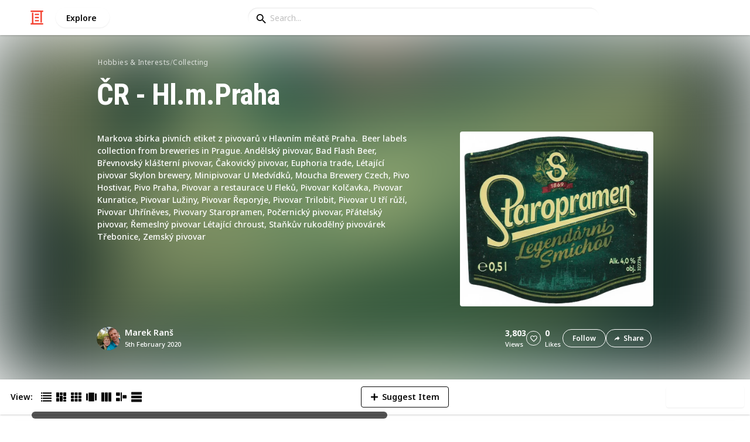

--- FILE ---
content_type: text/html; charset=utf-8
request_url: https://listium.com/@marekr/46786/r-hlmpraha/1354/zemsky-nefiltrovany-lezak-etkb?p_fastly
body_size: 36571
content:
<!doctype html>
<html lang="en-us" class="no-js* -mouse-active MouseInterface -desktop-environment DesktopEnvironment" data-reactroot=""><head><title data-react-helmet="true">Zemsky Nefiltrovany lezak Etk.B | ČR - Hl.m.Praha</title><meta data-react-helmet="true" charSet="utf-8"/><meta data-react-helmet="true" property="og:title" content="Zemsky Nefiltrovany lezak Etk.B | ČR - Hl.m.Praha"/><meta data-react-helmet="true" name="description" content="Markova sbírka pivních etiket z pivovarů v Hlavním měatě Praha.  Beer labels collection from breweries in Prague. Andělský pivovar, Bad Flash Beer, Břevnovský klášterní pivovar, Čakovický pivovar, Euphoria trade, Létající pivovar Skylon brewery, Minipivovar U Medvídků, Moucha Brewery Czech, Pivo Hostivar, Pivo Praha, Pivovar a restaurace U Fleků, Pivovar Kolčavka, Pivovar Kunratice, Pivovar Lužiny, Pivovar Řeporyje, Pivovar Trilobit, Pivovar U tří růží, Pivovar Uhříněves, Pivovary Staropramen, Počernický pivovar, Přátelský pivovar, Řemeslný pivovar Létající chroust, Staňkův rukodělný pivovárek Třebonice, Zemský pivovar - by @marekr"/><meta data-react-helmet="true" property="og:description" content="Markova sbírka pivních etiket z pivovarů v Hlavním měatě Praha.  Beer labels collection from breweries in Prague. Andělský pivovar, Bad Flash Beer, Břevnovský klášterní pivovar, Čakovický pivovar, Euphoria trade, Létající pivovar Skylon brewery, Minipivovar U Medvídků, Moucha Brewery Czech, Pivo Hostivar, Pivo Praha, Pivovar a restaurace U Fleků, Pivovar Kolčavka, Pivovar Kunratice, Pivovar Lužiny, Pivovar Řeporyje, Pivovar Trilobit, Pivovar U tří růží, Pivovar Uhříněves, Pivovary Staropramen, Počernický pivovar, Přátelský pivovar, Řemeslný pivovar Létající chroust, Staňkův rukodělný pivovárek Třebonice, Zemský pivovar - by @marekr"/><meta data-react-helmet="true" property="og:image" content="https://listium-res.cloudinary.com/image/upload/f_auto,c_fill,h_630,w_1200,q_auto/n8flkt4ddcx9g89mf9u6.jpg"/><meta data-react-helmet="true" property="og:locale" content="en_US"/><meta data-react-helmet="true" property="og:site_name" content="Listium"/><meta data-react-helmet="true" property="og:type" content="website"/><meta data-react-helmet="true" property="article:published_time" content="2019-12-28T17:26:24.066Z"/><meta data-react-helmet="true" property="article:author" content="marekr"/><meta data-react-helmet="true" property="og:type" content="article"/><meta data-react-helmet="true" property="article:publisher" content="https://www.facebook.com/Listium"/><meta data-react-helmet="true" name="twitter:card" content="summary_large_image"/><meta data-react-helmet="true" name="twitter:site" content="@listium"/><meta data-react-helmet="true" name="twitter:title" content="Zemsky Nefiltrovany lezak Etk.B | ČR - Hl.m.Praha"/><meta data-react-helmet="true" name="twitter:description" content="Markova sbírka pivních etiket z pivovarů v Hlavním měatě Praha.  Beer labels collection from breweries in Prague. Andělský pivovar, Bad Flash Beer, Břevnovský klášterní pivovar, Čakovický pivovar, Euphoria trade, Létající pivovar Skylon brewery, Minipivovar U Medvídků, Moucha Brewery Czech, Pivo Hostivar, Pivo Praha, Pivovar a restaurace U Fleků, Pivovar Kolčavka, Pivovar Kunratice, Pivovar Lužiny, Pivovar Řeporyje, Pivovar Trilobit, Pivovar U tří růží, Pivovar Uhříněves, Pivovary Staropramen, Počernický pivovar, Přátelský pivovar, Řemeslný pivovar Létající chroust, Staňkův rukodělný pivovárek Třebonice, Zemský pivovar - by @marekr"/><meta data-react-helmet="true" name="twitter:image" content="https://listium-res.cloudinary.com/image/upload/f_auto,c_fill,h_630,w_1200,q_auto/n8flkt4ddcx9g89mf9u6.jpg"/><meta data-react-helmet="true" name="twitter:image:alt" content="Zemsky Nefiltrovany lezak Etk.B | ČR - Hl.m.Praha"/><meta data-react-helmet="true" name="twitter:site:id" content="12005917"/><meta property="og:url" content="https://listium.com/@marekr/46786/r-hlmpraha/1354/zemsky-nefiltrovany-lezak-etkb?p_fastly"/><link rel="canonical" href="https://listium.com/@marekr/46786/r-hlmpraha/1354/zemsky-nefiltrovany-lezak-etkb?p_fastly"/><meta name="viewport" content="width=device-width, initial-scale=1.0, maximum-scale=1.0,
    user-scalable=0, viewport-fit=cover"/><meta http-equiv="X-UA-Compatible" content="IE=edge,chrome=1"/><meta http-equiv="Content-Type" content="text/html;charset=utf-8"/><meta http-equiv="Accept-CH" content="DPR, Width"/><link rel="preconnect" href="https://fonts.gstatic.com"/><link rel="preconnect" href="https://fonts.googleapis.com"/><link rel="preconnect" href="https://listium-res.cloudinary.com"/><link rel="preconnect" href="https://securepubads.g.doubleclick.net"/><link rel="dns-prefetch" href="https://securepubads.g.doubleclick.net"/><script>
            ;(function() {
              var svh, svw, html = document.documentElement;
              html.classList.remove('no-js*');
              html.classList.add('js*');
              function setViewportHeightCSSVariable() {
                var _svh = html.clientHeight + "px";
                var _svw = (html.clientWidth) + "px";
                if (_svh !== svh) {
                  svh = _svh;
                  html.style.setProperty("--svh", svh);
                }
                if (_svw !== svw) {
                  svw = _svw;
                  html.style.setProperty("--svw", svw);
                }
              }
              var viewportInterval = setInterval(setViewportHeightCSSVariable, 300);
              setTimeout(function() {
                clearInterval(viewportInterval);
              }, 1500);
              window.addEventListener("resize", setViewportHeightCSSVariable, { passive: true });
            })();
          </script><script>
            if (window.performance) {
              window.ListiumPerformance = {
                // 'SERVER_PREFETCH': XXSERVER_PREFETCHXX,
                // 'SERVER_RENDER_TO_STRING': XXSERVER_RENDER_TO_STRINGXX,
                // 'SERVER_PAGE_GENERATION': XXSERVER_PAGE_GENERATIONXX,
                // 'CLIENT_START': window.performance.now(),
                // 'REQUEST_URL': window.location.href,
              };
            }
            // TD - TECHDEBT - SEE REST OF COMMIT
            window.PANELLED_MODAL_COUNTER = 0;
            window.FIRST_LOADED_PATH = window.location.pathname;
          </script><meta name="google-site-verification" content="HCYaX2DXFgygntVJ74nh_AVOrlj82At6e5AH20Ebcks"/><meta name="norton-safeweb-site-verification" content="qfyls62zpa-2qgostq-ujc8zge13bpr194kmzg8q-csvvvcjp13jr6qf1mbgw8s98666y7rr7cqbcy1m-c7sc3fd2am52kl0s6jmkus9yx98905nuyl0qmz0494ign8t"/><meta name="apple-mobile-web-app-capable" content="yes"/><meta name="theme-color" content="#000000"/><meta name="mobile-web-app-capable" content="yes"/><meta name="apple-mobile-web-app-status-bar-style" content="black-translucent"/><meta name="HandheldFriendly" content="true"/><link rel="shortcut icon" href="https://cdn.listium.com/dc6c14a973d08fcb04d18f678cf6383ddbe91f78/public/assetsApp/images/icons/prod/favicon-32.png" type="image/x-icon"/><link rel="apple-touch-icon" href="https://cdn.listium.com/dc6c14a973d08fcb04d18f678cf6383ddbe91f78/public/assetsApp/images/icons/prod/icon-180.png"/><link rel="apple-touch-icon" sizes="180x180" href="https://cdn.listium.com/dc6c14a973d08fcb04d18f678cf6383ddbe91f78/public/assetsApp/images/icons/prod/icon-180.png"/><link rel="apple-touch-icon" sizes="167x167" href="https://cdn.listium.com/dc6c14a973d08fcb04d18f678cf6383ddbe91f78/public/assetsApp/images/icons/prod/icon-167.png"/><link rel="apple-touch-icon" sizes="152x152" href="https://cdn.listium.com/dc6c14a973d08fcb04d18f678cf6383ddbe91f78/public/assetsApp/images/icons/prod/icon-152.png"/><link rel="apple-touch-icon" sizes="120x120" href="https://cdn.listium.com/dc6c14a973d08fcb04d18f678cf6383ddbe91f78/public/assetsApp/images/icons/prod/icon-120.png"/><link href="https://fonts.googleapis.com/css2?family=Roboto+Condensed:wght@700&amp;family=Noto+Sans:ital,wght@0,300..800;1,300..700&amp;display=swap" rel="stylesheet" type="text/css"/><link rel="stylesheet" href="https://cdn.listium.com/dc6c14a973d08fcb04d18f678cf6383ddbe91f78/public/assetsApp/css/listium-desktop.min.css"/><meta name="listium-logged-in-css" content="https://cdn.listium.com/dc6c14a973d08fcb04d18f678cf6383ddbe91f78/public/assetsApp/css/listium-desktop-logged-in.min.css"/><script>
            ;(function() {
              var loggedInCssPath = document
                .querySelector('meta[name="listium-logged-in-css"]')
                .getAttribute('content');

              try {
                var loggedIn = window.localStorage.getItem('listiumLoggedIn') == 'true';
                if (loggedIn) {
                  var loggedInCss = document.createElement('link');
                  loggedInCss.setAttribute('rel', 'stylesheet');
                  loggedInCss.setAttribute('href', loggedInCssPath);
                  document.head.appendChild(loggedInCss);
                }
              } catch {
              }
            })();
          </script><meta name="p:domain_verify" content="3b4fc272a9e7baf86dc1c6574994a522"/><meta name="app-script-path" content="https://cdn.listium.com/dc6c14a973d08fcb04d18f678cf6383ddbe91f78/public/assetsApp/scripts/app-bundle.js"/><meta name="dependencies-script-path" content="https://cdn.listium.com/dc6c14a973d08fcb04d18f678cf6383ddbe91f78/public/assetsApp/scripts/dependencies-bundle.js"/><link rel="manifest" href="/api/manifest.json?display=minimal-ui&amp;environment=prod"/><script src="https://cdn.onesignal.com/sdks/OneSignalSDK.js" async=""></script><script>
            var OneSignal = window.OneSignal || [];
            OneSignal.push(["init", {
              appId: "55e34330-173e-440c-b61a-e4955f0ea1a3",
              autoRegister: false,
              allowLocalhostAsSecureOrigin: true,
              notifyButton: {
                enable: false
              },
              welcomeNotification: {
                disable: true
              }
            }]);
          </script><script async="" src="https://www.googletagmanager.com/gtag/js?id=G-LJEC0QT2YC"></script><script>
            window.dataLayer = window.dataLayer || [];
            function gtag(){dataLayer.push(arguments);}
            gtag('js', new Date());
            gtag('set', {cookie_flags: 'SameSite=None;Secure'});
            gtag('config', 'G-LJEC0QT2YC', {
              client_storage: 'auto',
              cookie_domain: '.listium.com'
            });
            </script><script type="application/ld+json">{"@context":"http://schema.org","@type":"WebSite","name":"Listium","alternateName":"Listium","url":"https://listium.com"}</script></head><body><div id="listiumApp"><div class="AppLayout has-NavBar is-Mouse"><div class="AppLayout__container"><div id="ad-slot-above-navbar" class="AdSlotMount AdSlotMount--above-navbar AppLayout__adSlotContainer" data-ad-slot="above-navbar"></div><nav class="NavBar"><div class="NavBar__site-panel"><div class="NavBar__list"><div class="NavBarItem NavBarItem--ListiumMark"><a class="NavBarItem__action" href="/" aria-label="Home Page"><div class="NavBarItem__icon"><svg class="icon icon--ListiumMark" role="graphics-symbol" xmlns="http://www.w3.org/2000/svg" width="240" height="240" viewBox="0 0 240 240"><g fill="#F44636"><path d="M36 216V46.8c0-6.627 5.373-12 12-12s12 5.373 12 12V216h156c6.627 0 12 5.373 12 12s-5.373 12-12 12H24c-6.627 0-12-5.373-12-12s5.373-12 12-12h12z"></path><path d="M94.8 78c-6.627 0-12-5.373-12-12s5.373-12 12-12h50.4c6.627 0 12 5.373 12 12s-5.373 12-12 12H94.8zm1.2 54c-6.627 0-12-5.373-12-12s5.373-12 12-12h48c6.627 0 12 5.373 12 12s-5.373 12-12 12H96zm48 30c6.627 0 12 5.373 12 12s-5.373 12-12 12H96c-6.627 0-12-5.373-12-12s5.373-12 12-12h48z"></path><path d="M204 24v170.4c0 6.627-5.373 12-12 12s-12-5.373-12-12V24H24c-6.627 0-12-5.373-12-12S17.373 0 24 0h192c6.627 0 12 5.373 12 12s-5.373 12-12 12h-12z"></path></g></svg></div></a></div><div class="NavBarItem NavBarItem--Explore"><a class="NavBarItem__action" href="/explore" aria-label="Explore"><div class="NavBarItem__title">Explore</div></a></div></div></div><div class="NavBar__searchBoxContainer"><form class="SiteSearchBox"><div class="SiteSearchBox__inputBoxWrapper"><span class="SiteSearchBox__inputBoxSearchIcon"><i class="icon icon--search"></i></span><input type="text" value="" placeholder="Search..." class="SiteSearchBox__input" role="combobox" aria-expanded="false" aria-activedescendant=""/></div></form></div><div class="NavBar__account-panel"><div class="NavBar__list"></div></div></nav><div class="AppLayout__main"><div class="ListiumList ListiumList--cardMode ListiumList--desktopMode ListiumList--isSorted ListiumList--isGrouped ListiumList--sidebarLeftVisible ListiumList--sidebarRightHidden ListiumList--read-only ListiumList--public ListiumList--published" id=""><style>
    :root {
      --color-list-hue: 155.8deg;
      --color-list-000: oklch(100% 0 none);
      --color-list-000-l: 100%;
      --color-list-000-c: 0;
      --color-list-050: oklch(98.04% 0.01 155.8deg);
      --color-list-050-l: 98.04%;
      --color-list-050-c: 0.0084;
      --color-list-100: oklch(96.07% 0.02 155.8deg);
      --color-list-100-l: 96.07%;
      --color-list-100-c: 0.0209;
      --color-list-200: oklch(91.17% 0.04 155.8deg);
      --color-list-200-l: 91.17%;
      --color-list-200-c: 0.0401;
      --color-list-300: oklch(85.28% 0.07 155.8deg);
      --color-list-300-l: 85.28%;
      --color-list-300-c: 0.0665;
      --color-list-400: oklch(67.62% 0.09 155.8deg);
      --color-list-400-l: 67.62%;
      --color-list-400-c: 0.0927;
      --color-list-500: oklch(50.93% 0.1 155.8deg);
      --color-list-500-l: 50.93%;
      --color-list-500-c: 0.1031;
      --color-list-600: oklch(40.81% 0.1 155.41deg);
      --color-list-600-l: 40.75%;
      --color-list-600-c: 0.1011;
      --color-list-700: oklch(34.3% 0.09 154.59deg);
      --color-list-700-l: 34.12%;
      --color-list-700-c: 0.0882;
      --color-list-800: oklch(25.8% 0.07 152.76deg);
      --color-list-800-l: 25.47%;
      --color-list-800-c: 0.0721;
      --color-list-900: oklch(19.72% 0.05 151.59deg);
      --color-list-900-l: 19.35%;
      --color-list-900-c: 0.0582;
      --color-list-950: oklch(12.18% 0.04 147.86deg);
      --color-list-950-l: 11.71%;
      --color-list-950-c: 0.043;
      --color-list-999: oklch(0% 0 none);
      --color-list-999-l: 0%;
      --color-list-999-c: 0;
      --color-list-select-anchor: var(--color-list-500, red);
      --color-list-select-00: oklch(97.35% 0.01 155.35deg);
      --color-list-select-0: oklch(54.38% 0.01 155.63deg);
      --color-list-select-1: oklch(56.03% 0.12 0.26deg);
      --color-list-select-2: oklch(55.71% 0.11 30.17deg);
      --color-list-select-3: oklch(55.23% 0.09 55.37deg);
      --color-list-select-4: oklch(54.64% 0.09 85.59deg);
      --color-list-select-5: oklch(54.06% 0.09 114.56deg);
      --color-list-select-6: oklch(53.5% 0.1 142.91deg);
      --color-list-select-7: oklch(54% 0.1 183.72deg);
      --color-list-select-8: oklch(54.87% 0.09 209.74deg);
      --color-list-select-9: oklch(54.68% 0.12 236.67deg);
      --color-list-select-10: oklch(54.71% 0.11 261.31deg);
      --color-list-select-11: oklch(55.26% 0.1 290.02deg);
      --color-list-select-12: oklch(55.78% 0.11 325.18deg);
    }
  </style> <!-- --> <header id="listBanner" class="ListBanner ListBanner--published ListBanner--hasDescription ListBanner--hasCoverImage"><div class="ListBanner__scrollContainer"><div class="ListBanner__backgroundImageContainer"><div class="ListBanner__backgroundImageOverlay"></div><img src="https://listium-res.cloudinary.com/image/upload/w_800,h_800,c_limit,q_auto,f_auto/uencsbu4jnmpm5voow1b.jpg" alt="ČR - Hl.m.Praha" class="ListBanner__backgroundImage ImageLoader__img"/></div><div class="ListBanner__textContentContainer"><div class="ListBanner__featureMedia"><img src="https://listium-res.cloudinary.com/image/upload/w_800,h_800,c_limit,q_auto,f_auto/uencsbu4jnmpm5voow1b.jpg" alt="ČR - Hl.m.Praha" class="ListBanner__featureMediaImage ImageLoader__img"/></div><div class="ListBanner__category"><a class="ListBanner__categoryLink" href="/explore/hobbies-and-interests">hobbies &amp; interests</a><span class="ListBanner__categorySeparator"> / </span><a class="ListBanner__categoryLink" href="/explore/collecting">collecting</a></div><div class="ListBanner__title"><h1 class="ListBannerTitle">ČR - Hl.m.Praha</h1></div><div class="ListBanner__description"><div class="ListBannerDescription"><div class="RichTextEditor RichTextEditor--readOnly RichTextEditor--disabled ql-bubble"><div class="ql-editor"><p>Markova sbírka pivních etiket z pivovarů v Hlavním měatě Praha.&nbsp;
Beer labels collection from breweries in Prague.
Andělský pivovar, Bad Flash Beer, Břevnovský klášterní pivovar, Čakovický pivovar, Euphoria trade, Létající pivovar Skylon brewery, Minipivovar U Medvídků, Moucha Brewery Czech, Pivo Hostivar, Pivo Praha, Pivovar a restaurace U Fleků, Pivovar Kolčavka, Pivovar Kunratice, Pivovar Lužiny, Pivovar Řeporyje, Pivovar Trilobit, Pivovar U tří růží, Pivovar Uhříněves, Pivovary Staropramen, Počernický pivovar, Přátelský pivovar, Řemeslný pivovar Létající chroust, Staňkův rukodělný pivovárek Třebonice, Zemský pivovar</p></div></div></div></div><div class="ListBanner__sharePublishStrip"><div class="ListBannerSharePublishStrip"><div class="ListBannerSharePublishStrip__userContainer"><a href="/@marekr"><img class="Avatar Avatar--medium ListBannerSharePublishStrip__avatar" src="https://lh3.googleusercontent.com/a-/AAuE7mAuZf9V7apUHqm8BDwQD_I-7GIgXKPmdPN1CGuM?sz=48" alt="Marek Ranš"/></a><div class="ListBannerSharePublishStrip__userContent"><a class="ListBannerSharePublishStrip__user" href="/@marekr"><div class="ListBannerSharePublishStrip__userName">Marek Ranš</div></a><div class="ListBannerSharePublishStrip__publishDate">5th February 2020</div></div></div></div><div class="ListBannerSharePublishStrip"><div class="ListBannerSharePublishStrip__social"><div class="ListBannerSharePublishStrip__stats"><div class="ListBannerSharePublishStrip__stat ListBannerSharePublishStrip__viewsStat"><div class="ListBannerSharePublishStrip__metricNumber">3,803</div><div class="ListBannerSharePublishStrip__metricTextLabel">views</div></div><div class="ListBannerSharePublishStrip__likeStatsContainer"><div class="Button Button--borderBack Button--smallSize Button--circleShape Button--whiteColor Button--compact Button--rightMargin ListBannerSharePublishStrip__userAction ListBannerSharePublishStrip__likeButton ," aria-label="Like" role="button"><i class="icon icon--heart Button__icon ,__icon"></i></div><div class="ListBannerSharePublishStrip__stat ListBannerSharePublishStrip__likesStat"><div class="ListBannerSharePublishStrip__metricNumber">0</div><div class="ListBannerSharePublishStrip__metricTextLabel">likes</div></div></div></div><div class="ListBannerSharePublishStrip__actions"><span delay="600"><div class="Button Button--borderBack Button--smallSize Button--roundShape Button--whiteColor Button--rightMargin ListBannerSharePublishStrip__userAction ListBannerSharePublishStrip__followButton ," role="button"><span class="Button__text ,__text">Follow</span></div></span><div class="Button Button--borderBack Button--smallSize Button--roundShape Button--whiteColor ListBannerSharePublishStrip__userAction ListBannerSharePublishStrip__socialShareButton ," role="button"><i class="icon icon--share Button__icon ,__icon"></i><span class="Button__text ,__text">Share</span></div></div></div></div></div></div></div></header><div class="ListSettingsBarDesktop"><div class="ListSettingsBarDesktop__setting-container-group ListSettingsBarDesktop__setting-container-group-one"><div class="ListSettingsBarDesktop__setting-container ListSettingsBarDesktop__setting-view-container"><div class="ListSettingsBarDesktop__setting-label ListSettingsBarDesktop__setting-label--view-switch">View:</div><div class="ListSettingsBarDesktop__setting-options"><span delay="600"><div class="Button Button--hoverBack Button--noShadow Button--tinySquareShape Button--defaultColor ," aria-label="Table View" role="button"><svg class="icon icon--ViewTable Button__icon Button__icon--svg ,__icon" role="graphics-symbol" width="24" height="24" viewBox="0 0 24 24" fill="none" xmlns="http://www.w3.org/2000/svg"><g fill="#000"><path d="M.567 4.5h1.866A.567.567 0 0 0 3 3.933V2.067a.567.567 0 0 0-.567-.567H.567A.567.567 0 0 0 0 2.067v1.866a.567.567 0 0 0 .567.567zM23.433 4.5H4.567A.567.567 0 0 1 4 3.933V2.067a.567.567 0 0 1 .567-.567h18.866a.567.567 0 0 1 .567.567v1.866a.567.567 0 0 1-.567.567zM.567 10.5h1.866A.567.567 0 0 0 3 9.933V8.067a.567.567 0 0 0-.567-.567H.567A.567.567 0 0 0 0 8.067v1.866a.567.567 0 0 0 .567.567zM23.433 10.5H4.567A.567.567 0 0 1 4 9.933V8.067a.567.567 0 0 1 .567-.567h18.866a.567.567 0 0 1 .567.567v1.866a.567.567 0 0 1-.567.567zM.567 16.5h1.866A.567.567 0 0 0 3 15.933v-1.866a.567.567 0 0 0-.567-.567H.567a.567.567 0 0 0-.567.567v1.866a.567.567 0 0 0 .567.567zM23.433 16.5H4.567A.567.567 0 0 1 4 15.933v-1.866a.567.567 0 0 1 .567-.567h18.866a.568.568 0 0 1 .567.567v1.866a.567.567 0 0 1-.567.567zM.567 22.5h1.866A.567.567 0 0 0 3 21.933v-1.866a.567.567 0 0 0-.567-.567H.567a.565.565 0 0 0-.567.567v1.866a.567.567 0 0 0 .567.567zM23.433 22.5H4.567A.567.567 0 0 1 4 21.933v-1.866a.567.567 0 0 1 .567-.567h18.866a.568.568 0 0 1 .567.567v1.866a.567.567 0 0 1-.567.567z"></path></g></svg></div></span><span delay="600"><div class="Button Button--hoverBack Button--noShadow Button--tinySquareShape Button--defaultColor active ," aria-label="Card View" role="button"><svg class="icon icon--ViewBoard Button__icon Button__icon--svg ,__icon" role="graphics-symbol" width="24" height="24" viewBox="0 0 24 24" fill="none" xmlns="http://www.w3.org/2000/svg"><path d="M7 2.625v9.25C7 12.496 6.496 13 5.875 13h-4.75A1.125 1.125 0 0 1 0 11.875v-9.25C0 2.004.504 1.5 1.125 1.5h4.75C6.496 1.5 7 2.004 7 2.625zm8.5 18.75v-11.25C15.5 9.504 14.996 9 14.375 9h-4.75C9.004 9 8.5 9.504 8.5 10.125v11.25c0 .621.504 1.125 1.125 1.125h4.75c.621 0 1.125-.504 1.125-1.125zM17 2.625v6.25c0 .621.504 1.125 1.125 1.125h4.75C23.496 10 24 9.496 24 8.875v-6.25c0-.621-.504-1.125-1.125-1.125h-4.75C17.504 1.5 17 2.004 17 2.625zm-1.5 3.75v-3.75c0-.621-.504-1.125-1.125-1.125h-4.75c-.621 0-1.125.504-1.125 1.125v3.75c0 .621.504 1.125 1.125 1.125h4.75c.621 0 1.125-.504 1.125-1.125zM0 15.625v5.75c0 .621.504 1.125 1.125 1.125h4.75C6.496 22.5 7 21.996 7 21.375v-5.75c0-.621-.504-1.125-1.125-1.125h-4.75C.504 14.5 0 15.004 0 15.625zM18.125 17h4.75c.621 0 1.125-.504 1.125-1.125v-3.25c0-.621-.504-1.125-1.125-1.125h-4.75c-.621 0-1.125.504-1.125 1.125v3.25c0 .621.504 1.125 1.125 1.125zm0 5.5h4.75c.621 0 1.125-.504 1.125-1.125v-1.75c0-.621-.504-1.125-1.125-1.125h-4.75c-.621 0-1.125.504-1.125 1.125v1.75c0 .621.504 1.125 1.125 1.125z" fill="#000"></path></svg></div></span><span delay="600"><div class="Button Button--hoverBack Button--noShadow Button--tinySquareShape Button--defaultColor ," aria-label="Grid View" role="button"><svg class="icon icon--ViewGrid Button__icon Button__icon--svg ,__icon" role="graphics-symbol" width="24" height="24" viewBox="0 0 24 24" fill="none" xmlns="http://www.w3.org/2000/svg"><path d="M7 2.625v3.75C7 6.996 6.496 7.5 5.875 7.5h-4.75A1.125 1.125 0 0 1 0 6.375v-3.75C0 2.004.504 1.5 1.125 1.5h4.75C6.496 1.5 7 2.004 7 2.625zm8.5 11.25v-3.75C15.5 9.504 14.996 9 14.375 9h-4.75C9.004 9 8.5 9.504 8.5 10.125v3.75c0 .621.504 1.125 1.125 1.125h4.75c.621 0 1.125-.504 1.125-1.125zM17 2.625v3.75c0 .621.504 1.125 1.125 1.125h4.75C23.496 7.5 24 6.996 24 6.375v-3.75c0-.621-.504-1.125-1.125-1.125h-4.75C17.504 1.5 17 2.004 17 2.625zm-1.5 3.75v-3.75c0-.621-.504-1.125-1.125-1.125h-4.75c-.621 0-1.125.504-1.125 1.125v3.75c0 .621.504 1.125 1.125 1.125h4.75c.621 0 1.125-.504 1.125-1.125zM5.875 9h-4.75C.504 9 0 9.504 0 10.125v3.75C0 14.496.504 15 1.125 15h4.75C6.496 15 7 14.496 7 13.875v-3.75C7 9.504 6.496 9 5.875 9zM0 17.625v3.75c0 .621.504 1.125 1.125 1.125h4.75C6.496 22.5 7 21.996 7 21.375v-3.75c0-.621-.504-1.125-1.125-1.125h-4.75C.504 16.5 0 17.004 0 17.625zM18.125 15h4.75c.621 0 1.125-.504 1.125-1.125v-3.75C24 9.504 23.496 9 22.875 9h-4.75C17.504 9 17 9.504 17 10.125v3.75c0 .621.504 1.125 1.125 1.125zm0 7.5h4.75c.621 0 1.125-.504 1.125-1.125v-3.75c0-.621-.504-1.125-1.125-1.125h-4.75c-.621 0-1.125.504-1.125 1.125v3.75c0 .621.504 1.125 1.125 1.125zM8.5 17.625v3.75c0 .621.504 1.125 1.125 1.125h4.75c.621 0 1.125-.504 1.125-1.125v-3.75c0-.621-.504-1.125-1.125-1.125h-4.75c-.621 0-1.125.504-1.125 1.125z" fill="#000"></path></svg></div></span><span delay="600"><div class="Button Button--hoverBack Button--noShadow Button--tinySquareShape Button--defaultColor ," aria-label="Slide View" role="button"><svg class="icon icon--ViewSlideshow Button__icon Button__icon--svg ,__icon" role="graphics-symbol" width="24" height="24" viewBox="0 0 24 24" fill="none" xmlns="http://www.w3.org/2000/svg"><path d="M17.375 1.875H6.625C6.004 1.875 5.5 2.379 5.5 3v17.875c0 .621.504 1.125 1.125 1.125h10.75c.621 0 1.125-.504 1.125-1.125V3c0-.621-.504-1.125-1.125-1.125zM0 5v13.875C0 19.496.504 20 1.125 20h1.75C3.496 20 4 19.496 4 18.875V5c0-.621-.504-1.125-1.125-1.125h-1.75C.504 3.875 0 4.379 0 5zM20 18.875V5c0-.621.504-1.125 1.125-1.125h1.75C23.496 3.875 24 4.379 24 5v13.875c0 .621-.504 1.125-1.125 1.125h-1.75A1.125 1.125 0 0 1 20 18.875z" fill="#000"></path></svg></div></span><span delay="600"><div class="Button Button--hoverBack Button--noShadow Button--tinySquareShape Button--defaultColor ," aria-label="Comparison View" role="button"><svg class="icon icon--ViewComparison Button__icon Button__icon--svg ,__icon" role="graphics-symbol" width="24" height="24" viewBox="0 0 24 24" fill="none" xmlns="http://www.w3.org/2000/svg"><path d="M7 2.625v18.75c0 .621-.504 1.125-1.125 1.125h-4.75A1.125 1.125 0 0 1 0 21.375V2.625C0 2.004.504 1.5 1.125 1.5h4.75C6.496 1.5 7 2.004 7 2.625zm10 0v18.75c0 .621.504 1.125 1.125 1.125h4.75c.621 0 1.125-.504 1.125-1.125V2.625c0-.621-.504-1.125-1.125-1.125h-4.75C17.504 1.5 17 2.004 17 2.625zm-1.5 18.75V2.625c0-.621-.504-1.125-1.125-1.125h-4.75c-.621 0-1.125.504-1.125 1.125v18.75c0 .621.504 1.125 1.125 1.125h4.75c.621 0 1.125-.504 1.125-1.125z" fill="#000"></path></svg></div></span><span delay="600"><div class="Button Button--hoverBack Button--noShadow Button--tinySquareShape Button--defaultColor ," aria-label="Timeline View" role="button"><svg class="icon icon--ViewTimeline Button__icon Button__icon--svg ,__icon" role="graphics-symbol" width="24" height="21" viewBox="0 0 24 21" fill="none" xmlns="http://www.w3.org/2000/svg"><path d="M9 1.085v5.544c0 .6-.504 1.085-1.125 1.085h-6.75C.827 7.714.54 7.6.33 7.397A1.066 1.066 0 0 1 0 6.629V1.085C0 .486.504 0 1.125 0h6.75C8.496 0 9 .486 9 1.085zm4.5 18.602V.563a.576.576 0 0 0-.16-.403.573.573 0 0 0-.402-.159h-1.876a.636.636 0 0 0-.403.16.628.628 0 0 0-.159.402v19.125c0 .188.094.334.16.404.065.069.215.159.402.159h1.876c.187 0 .337-.09.403-.16a.607.607 0 0 0 .159-.402zM0 13.62v5.545c0 .599.504 1.085 1.125 1.085h6.75c.621 0 1.125-.486 1.125-1.085v-5.544c0-.6-.504-1.085-1.125-1.085h-6.75C.504 12.536 0 13.022 0 13.62zm16.125.362h6.75c.621 0 1.125-.486 1.125-1.085V7.353c0-.6-.504-1.085-1.125-1.085h-6.75c-.621 0-1.125.486-1.125 1.085v5.544c0 .6.504 1.085 1.125 1.085z" fill="#000"></path></svg></div></span><span delay="600"><div class="Button Button--hoverBack Button--noShadow Button--tinySquareShape Button--defaultColor ," aria-label="List View" role="button"><svg class="icon icon--ViewList Button__icon Button__icon--svg ,__icon" role="graphics-symbol" width="23" height="22" viewBox="0 0 23 22" fill="none" xmlns="http://www.w3.org/2000/svg"><path d="M0 17a1 1 0 0 1 1-1h21a1 1 0 0 1 1 1v4a1 1 0 0 1-1 1H1a1 1 0 0 1-1-1v-4zM0 1a1 1 0 0 1 1-1h21a1 1 0 0 1 1 1v4a1 1 0 0 1-1 1H1a1 1 0 0 1-1-1V1zM0 9a1 1 0 0 1 1-1h21a1 1 0 0 1 1 1v4a1 1 0 0 1-1 1H1a1 1 0 0 1-1-1V9z" fill="#000"></path></svg></div></span></div></div></div><div class="ListSettingsBarDesktop__setting-container-group ListSettingsBarDesktop__setting-container-group-two"><div class="ListSettingsBarDesktop__setting-container"></div><div class="ListSettingsBarDesktop__setting-container"><div class="Button Button--borderBack Button--listColor Button--svgScale-u10 Button--leftMargin ListSettingsBarDesktop__setting-button ListSettingsBarDesktop__setting-suggest-item-button ," aria-label="Suggest Item" role="button"><svg class="icon icon--Plus Button__icon Button__icon--svg ,__icon" role="graphics-symbol" xmlns="http://www.w3.org/2000/svg" viewBox="0 0 26 26"><path d="M22 15H4c-.6 0-1-.4-1-1v-2c0-.6.4-1 1-1h18c.6 0 1 .4 1 1v2c0 .6-.4 1-1 1z"></path><path d="M11 22V4c0-.6.4-1 1-1h2c.6 0 1 .4 1 1v18c0 .6-.4 1-1 1h-2c-.6 0-1-.4-1-1z"></path></svg><span class="Button__text ,__text">Suggest Item</span></div></div></div><div class="ListSettingsBarDesktop__setting-container-group ListSettingsBarDesktop__setting-container-group-three"><div class="ListSettingsBarDesktop__setting-container ListSettingsBarDesktop__setting-buttons-container"><span class="UseThisListLockup UseThisListLockup--desktop-bar"><div class="Button Button--solidBack Button--listColor Button--leftMargin UseThisListLockup__useListLockupToggle ," aria-label="Use this list" role="button"><i class="icon icon--check-square Button__icon ,__icon"></i><span class="Button__text">Use this list</span></div><span class="UseThisListLockup__useListActions"><button class="UseThisListLockup__useListAction is-disabled" disabled=""><span class="UseThisListLockup__useListActionIcon"><svg class="icon icon--ForkRight" role="graphics-symbol" width="24" height="24" viewBox="0 0 24 24" fill="none" xmlns="http://www.w3.org/2000/svg"><g clip-path="url(#clip0_3183_2707)"><path fill-rule="evenodd" clip-rule="evenodd" d="M8.384.066l7.614 7.614H11.76v5.207c.966-.32 2.376-.577 4.56-.635V7.92l7.086 7.44-7.086 7.44v-4.28c-1.13.092-2.227.342-3.082.697-.55.228-.951.48-1.2.717-.245.235-.278.391-.278.466v4.08H5.52V7.68H1.116L8.384.066zm.032 2.748L5.604 5.76H7.44v16.8h2.4V20.4c0-.765.387-1.39.87-1.852.478-.46 1.112-.823 1.792-1.105 1.364-.565 3.111-.883 4.778-.883h.96V18l2.514-2.64-2.514-2.64v1.44h-.96c-4.213 0-5.442.702-5.948 1.039l-1.492.995V5.76h1.522L8.416 2.814z" fill="#000"></path></g><defs><clipPath id="clip0_3183_2707"><path fill="#fff" d="M0 0h24v24H0z"></path></clipPath></defs></svg></span><span class="UseThisListLockup__useListActionText"><span class="UseThisListLockup__useListActionTextHeader">Create a spin-off<!-- --> (DISABLED)</span><p class="UseThisListLockup__useListActionTextDescription">Add your own information to the list while also receiving updates from the original list.</p></span><span class="UseThisListLockup__useListActionRight"><svg class="icon icon--ChevronRight" role="graphics-symbol" width="17" height="28" viewBox="0 0 17 28" fill="none" xmlns="http://www.w3.org/2000/svg"><path fill-rule="evenodd" clip-rule="evenodd" d="M.17 2.44l11.55 11.58L.17 25.54l2.22 2.19L16.1 14.02 2.39.22.17 2.44z" fill="#000"></path></svg></span></button><button class="UseThisListLockup__useListAction"><span class="UseThisListLockup__useListActionIcon"><svg class="icon icon--Clone" role="graphics-symbol" width="25" height="28" viewBox="0 0 25 28" fill="none" xmlns="http://www.w3.org/2000/svg"><path fill-rule="evenodd" clip-rule="evenodd" d="M11.74 20.26H3.01a2.43 2.43 0 0 1-1.785-.735A2.395 2.395 0 0 1 .49 17.77v-15c0-.68.245-1.265.735-1.755A2.43 2.43 0 0 1 3.01.28h15v2.49h-15v15h8.73v-2.49l5.01 3.75-5.01 3.75v-2.52zm10.02 5.01V7.78H7.99v7.5H5.5v-7.5c0-.68.245-1.27.735-1.77s1.075-.75 1.755-.75h13.77c.68 0 1.265.245 1.755.735s.735 1.085.735 1.785v17.49c0 .68-.24 1.265-.72 1.755s-1.07.735-1.77.735H7.99c-.68 0-1.265-.245-1.755-.735A2.395 2.395 0 0 1 5.5 25.27v-2.49h2.49v2.49h13.77z" fill="#000"></path></svg></span><span class="UseThisListLockup__useListActionText"><span class="UseThisListLockup__useListActionTextHeader">Create a copy</span><p class="UseThisListLockup__useListActionTextDescription">Full access to your copy of the list, but no ongoing updates from the original list.</p></span><span class="UseThisListLockup__useListActionRight"><svg class="icon icon--ChevronRight" role="graphics-symbol" width="17" height="28" viewBox="0 0 17 28" fill="none" xmlns="http://www.w3.org/2000/svg"><path fill-rule="evenodd" clip-rule="evenodd" d="M.17 2.44l11.55 11.58L.17 25.54l2.22 2.19L16.1 14.02 2.39.22.17 2.44z" fill="#000"></path></svg></span></button></span></span></div></div></div><div class="ListiumList__listWrapper ListiumList__listWrapper--cardView"><div class="ListiumList__listContainer" id="listContainer"><div class="ListiumList__listContainerInner"><main class="ListCardView ListCardView--firstRender"><div class="ListCardView__columns"><div class="ListCardView__column"><div class="ListCardView__columnHeader"><h2 class="ListGroupHeader ListGroupHeader--listCardView"><div class="ListGroupHeader__fieldName">Výrobce</div><div class="ListGroupHeader__title">Andělský pivovar</div></h2></div><div class="TotalsList ListCardView__columnTotals"><div class="TotalsListLine"><span class="TotalsListLine__title">Výrobce</span><span class="TotalsListLine__count">Count<!-- --> = <!-- -->1</span></div><div class="TotalsListLine"><span class="TotalsListLine__title">Pořizovací cena</span><span class="TotalsListLine__count">Total<!-- --> = <!-- -->0</span></div></div><a class="ListItem ListCard list-card list-card--card-layout list-card--data ListCardView__card" data-group-value="Andělský pivovar" data-row-key="1450" href="/@marekr/46786/r-hlmpraha/1450/andlsk-pivovar-kolagen-13-etk-a"><div class="ListCardFromGrid ListCardFromGrid--hasCoverImage"><div class="ListCardGridImage__imageWrapper ListCardGridImage__imageWrapper--fullBleed"><img class="ListCardGridImage__inlineImage" src="https://listium-res.cloudinary.com/image/upload/if_ar_lt_0.6,ar_0.6,c_crop/if_ar_gt_1.3333,ar_1.3333,c_crop/if_ar_gte_0.6_and_ar_lte_1.3333,w_240,h_180,c_fit/w_240,h_180,c_pad,b_auto:border_gradient:2:diagonal_desc,q_auto,f_auto/mij9v2ap0xrdtuyvxhee.jpg" alt="Andělský pivovar Kolagen 13 Etk. A" loading="lazy"/></div><h3 class="ListCardFromGrid__title"><span class="ListCardFromGrid__titleText">Andělský pivovar Kolagen 13 Etk. A</span></h3><div class="ListCardFromGrid__meta" style="height:156px"><div class="ListCardFromGrid__field" style="left:0%;top:0;width:58.333333333333336%;height:52px"><div class="ListCardSlab__metaEntry ListCardSlab__metaEntry--fullWidth"><div class="ListCardSlab__metaEntryLabel">Výrobce</div><div class="ListCardSlab__metaEntryValue">Andělský pivovar</div></div></div><div class="ListCardFromGrid__field" style="left:58.333333333333336%;top:0;width:41.66666666666667%;height:52px"><div class="ListCardSlab__metaEntry ListCardSlab__metaEntry--fullWidth"><div class="ListCardSlab__metaEntryLabel">Země původu</div><div class="ListCardSlab__metaEntryValue">ČR</div></div></div><div class="ListCardFromGrid__field" style="left:0%;top:104px;width:58.333333333333336%;height:52px"><div class="ListCardSlab__metaEntry ListCardSlab__metaEntry--fullWidth"><div class="ListCardSlab__metaEntryLabel">Pořízeno kde, od koho</div><div class="ListCardSlab__metaEntryValue">Markéta Ranšová</div></div></div><div class="ListCardFromGrid__field" style="left:58.333333333333336%;top:52px;width:41.66666666666667%;height:52px"><div class="ListCardSlab__metaEntry ListCardSlab__metaEntry--fullWidth"><div class="ListCardSlab__metaEntryLabel">Stav etikety</div><div class="ListCardSlab__metaEntryValue">Nová</div></div></div><div class="ListCardFromGrid__field" style="left:58.333333333333336%;top:104px;width:41.66666666666667%;height:52px"><div class="ListCardSlab__metaEntry ListCardSlab__metaEntry--fullWidth"><div class="ListCardSlab__metaEntryLabel">Datum pořízení</div><div class="ListCardSlab__metaEntryValue">9 Jan 2020</div></div></div><div class="ListCardFromGrid__field" style="left:0%;top:52px;width:58.333333333333336%;height:52px"><div class="ListCardSlab__metaEntry ListCardSlab__metaEntry--fullWidth"><div class="ListCardSlab__metaEntryLabel">Město původu</div><div class="ListCardSlab__metaEntryValue">Praha 5</div></div></div></div><div class="ListCardFromGrid__longText"></div></div></a><button class="ListCardViewAddNew" data-row-key="1450" data-group-end="true" data-group-ix="1"><i class="icon icon--new"></i></button></div><div class="ListCardView__column"><div class="ListCardView__columnHeader"><h2 class="ListGroupHeader ListGroupHeader--listCardView"><div class="ListGroupHeader__fieldName">Výrobce</div><div class="ListGroupHeader__title">Bad Flash Beer</div></h2></div><div class="TotalsList ListCardView__columnTotals"><div class="TotalsListLine"><span class="TotalsListLine__title">Výrobce</span><span class="TotalsListLine__count">Count<!-- --> = <!-- -->4</span></div><div class="TotalsListLine"><span class="TotalsListLine__title">Pořizovací cena</span><span class="TotalsListLine__count">Total<!-- --> = <!-- -->0</span></div></div><a class="ListItem ListCard list-card list-card--card-layout list-card--data ListCardView__card" data-group-value="Bad Flash Beer" data-row-key="1391" href="/@marekr/46786/r-hlmpraha/1391/badflash-bikini-ale"><div class="ListCardFromGrid ListCardFromGrid--hasCoverImage"><div class="ListCardGridImage__imageWrapper ListCardGridImage__imageWrapper--fullBleed"><img class="ListCardGridImage__inlineImage" src="https://listium-res.cloudinary.com/image/upload/if_ar_lt_0.6,ar_0.6,c_crop/if_ar_gt_1.3333,ar_1.3333,c_crop/if_ar_gte_0.6_and_ar_lte_1.3333,w_240,h_180,c_fit/w_240,h_180,c_pad,b_auto:border_gradient:2:diagonal_desc,q_auto,f_auto/o37tam85klsue1rezxyi.jpg" alt="BADFLASH Bikini ALE" loading="lazy"/></div><h3 class="ListCardFromGrid__title"><span class="ListCardFromGrid__titleText">BADFLASH Bikini ALE</span></h3><div class="ListCardFromGrid__meta" style="height:156px"><div class="ListCardFromGrid__field" style="left:0%;top:0;width:58.333333333333336%;height:52px"><div class="ListCardSlab__metaEntry ListCardSlab__metaEntry--fullWidth"><div class="ListCardSlab__metaEntryLabel">Výrobce</div><div class="ListCardSlab__metaEntryValue">Bad Flash Beer</div></div></div><div class="ListCardFromGrid__field" style="left:58.333333333333336%;top:0;width:41.66666666666667%;height:52px"><div class="ListCardSlab__metaEntry ListCardSlab__metaEntry--fullWidth"><div class="ListCardSlab__metaEntryLabel">Země původu</div><div class="ListCardSlab__metaEntryValue">ČR</div></div></div><div class="ListCardFromGrid__field" style="left:0%;top:104px;width:58.333333333333336%;height:52px"><div class="ListCardSlab__metaEntry ListCardSlab__metaEntry--fullWidth"><div class="ListCardSlab__metaEntryLabel">Pořízeno kde, od koho</div><div class="ListCardSlab__metaEntryValue">Akce HP</div></div></div><div class="ListCardFromGrid__field" style="left:58.333333333333336%;top:52px;width:41.66666666666667%;height:52px"><div class="ListCardSlab__metaEntry ListCardSlab__metaEntry--fullWidth"><div class="ListCardSlab__metaEntryLabel">Stav etikety</div><div class="ListCardSlab__metaEntryValue">Odlepená</div></div></div><div class="ListCardFromGrid__field" style="left:58.333333333333336%;top:104px;width:41.66666666666667%;height:52px"><div class="ListCardSlab__metaEntry ListCardSlab__metaEntry--fullWidth"><div class="ListCardSlab__metaEntryLabel">Datum pořízení</div><div class="ListCardSlab__metaEntryValue">14 Dec 2018</div></div></div><div class="ListCardFromGrid__field" style="left:0%;top:52px;width:58.333333333333336%;height:52px"><div class="ListCardSlab__metaEntry ListCardSlab__metaEntry--fullWidth"><div class="ListCardSlab__metaEntryLabel">Město původu</div><div class="ListCardSlab__metaEntryValue">Praha 6</div></div></div></div><div class="ListCardFromGrid__longText"></div></div></a><a class="ListItem ListCard list-card list-card--card-layout list-card--data ListCardView__card" data-group-value="Bad Flash Beer" data-row-key="1392" href="/@marekr/46786/r-hlmpraha/1392/badflash-black-list"><div class="ListCardFromGrid ListCardFromGrid--hasCoverImage"><div class="ListCardGridImage__imageWrapper ListCardGridImage__imageWrapper--fullBleed"><img class="ListCardGridImage__inlineImage" src="https://listium-res.cloudinary.com/image/upload/if_ar_lt_0.6,ar_0.6,c_crop/if_ar_gt_1.3333,ar_1.3333,c_crop/if_ar_gte_0.6_and_ar_lte_1.3333,w_240,h_180,c_fit/w_240,h_180,c_pad,b_auto:border_gradient:2:diagonal_desc,q_auto,f_auto/glulolyyrauqklnmjan6.jpg" alt="BADFLASH Black List" loading="lazy"/></div><h3 class="ListCardFromGrid__title"><span class="ListCardFromGrid__titleText">BADFLASH Black List</span></h3><div class="ListCardFromGrid__meta" style="height:156px"><div class="ListCardFromGrid__field" style="left:0%;top:0;width:58.333333333333336%;height:52px"><div class="ListCardSlab__metaEntry ListCardSlab__metaEntry--fullWidth"><div class="ListCardSlab__metaEntryLabel">Výrobce</div><div class="ListCardSlab__metaEntryValue">Bad Flash Beer</div></div></div><div class="ListCardFromGrid__field" style="left:58.333333333333336%;top:0;width:41.66666666666667%;height:52px"><div class="ListCardSlab__metaEntry ListCardSlab__metaEntry--fullWidth"><div class="ListCardSlab__metaEntryLabel">Země původu</div><div class="ListCardSlab__metaEntryValue">ČR</div></div></div><div class="ListCardFromGrid__field" style="left:0%;top:104px;width:58.333333333333336%;height:52px"><div class="ListCardSlab__metaEntry ListCardSlab__metaEntry--fullWidth"><div class="ListCardSlab__metaEntryLabel">Pořízeno kde, od koho</div><div class="ListCardSlab__metaEntryValue">Akce HP</div></div></div><div class="ListCardFromGrid__field" style="left:58.333333333333336%;top:52px;width:41.66666666666667%;height:52px"><div class="ListCardSlab__metaEntry ListCardSlab__metaEntry--fullWidth"><div class="ListCardSlab__metaEntryLabel">Stav etikety</div><div class="ListCardSlab__metaEntryValue">Odlepená</div></div></div><div class="ListCardFromGrid__field" style="left:58.333333333333336%;top:104px;width:41.66666666666667%;height:52px"><div class="ListCardSlab__metaEntry ListCardSlab__metaEntry--fullWidth"><div class="ListCardSlab__metaEntryLabel">Datum pořízení</div><div class="ListCardSlab__metaEntryValue">14 Dec 2018</div></div></div><div class="ListCardFromGrid__field" style="left:0%;top:52px;width:58.333333333333336%;height:52px"><div class="ListCardSlab__metaEntry ListCardSlab__metaEntry--fullWidth"><div class="ListCardSlab__metaEntryLabel">Město původu</div><div class="ListCardSlab__metaEntryValue">Praha 6</div></div></div></div><div class="ListCardFromGrid__longText"></div></div></a><a class="ListItem ListCard list-card list-card--card-layout list-card--data ListCardView__card" data-group-value="Bad Flash Beer" data-row-key="1393" href="/@marekr/46786/r-hlmpraha/1393/badflash-smch-andl-apa"><div class="ListCardFromGrid ListCardFromGrid--hasCoverImage"><div class="ListCardGridImage__imageWrapper ListCardGridImage__imageWrapper--fullBleed"><img class="ListCardGridImage__inlineImage" src="https://listium-res.cloudinary.com/image/upload/if_ar_lt_0.6,ar_0.6,c_crop/if_ar_gt_1.3333,ar_1.3333,c_crop/if_ar_gte_0.6_and_ar_lte_1.3333,w_240,h_180,c_fit/w_240,h_180,c_pad,b_auto:border_gradient:2:diagonal_desc,q_auto,f_auto/rt6xwhuursmgsbngvhqm.jpg" alt="BADFLASH Smích andělů APA" loading="lazy"/></div><h3 class="ListCardFromGrid__title"><span class="ListCardFromGrid__titleText">BADFLASH Smích andělů APA</span></h3><div class="ListCardFromGrid__meta" style="height:156px"><div class="ListCardFromGrid__field" style="left:0%;top:0;width:58.333333333333336%;height:52px"><div class="ListCardSlab__metaEntry ListCardSlab__metaEntry--fullWidth"><div class="ListCardSlab__metaEntryLabel">Výrobce</div><div class="ListCardSlab__metaEntryValue">Bad Flash Beer</div></div></div><div class="ListCardFromGrid__field" style="left:58.333333333333336%;top:0;width:41.66666666666667%;height:52px"><div class="ListCardSlab__metaEntry ListCardSlab__metaEntry--fullWidth"><div class="ListCardSlab__metaEntryLabel">Země původu</div><div class="ListCardSlab__metaEntryValue">ČR</div></div></div><div class="ListCardFromGrid__field" style="left:0%;top:104px;width:58.333333333333336%;height:52px"><div class="ListCardSlab__metaEntry ListCardSlab__metaEntry--fullWidth"><div class="ListCardSlab__metaEntryLabel">Pořízeno kde, od koho</div><div class="ListCardSlab__metaEntryValue">Akce HP</div></div></div><div class="ListCardFromGrid__field" style="left:58.333333333333336%;top:52px;width:41.66666666666667%;height:52px"><div class="ListCardSlab__metaEntry ListCardSlab__metaEntry--fullWidth"><div class="ListCardSlab__metaEntryLabel">Stav etikety</div><div class="ListCardSlab__metaEntryValue">Odlepená</div></div></div><div class="ListCardFromGrid__field" style="left:58.333333333333336%;top:104px;width:41.66666666666667%;height:52px"><div class="ListCardSlab__metaEntry ListCardSlab__metaEntry--fullWidth"><div class="ListCardSlab__metaEntryLabel">Datum pořízení</div><div class="ListCardSlab__metaEntryValue">15 Dec 2018</div></div></div><div class="ListCardFromGrid__field" style="left:0%;top:52px;width:58.333333333333336%;height:52px"><div class="ListCardSlab__metaEntry ListCardSlab__metaEntry--fullWidth"><div class="ListCardSlab__metaEntryLabel">Město původu</div><div class="ListCardSlab__metaEntryValue">Praha 6</div></div></div></div><div class="ListCardFromGrid__longText"></div></div></a><a class="ListItem ListCard list-card list-card--card-layout list-card--data ListCardView__card" data-group-value="Bad Flash Beer" data-row-key="1394" href="/@marekr/46786/r-hlmpraha/1394/badflash-torpid-mind"><div class="ListCardFromGrid ListCardFromGrid--hasCoverImage"><div class="ListCardGridImage__imageWrapper ListCardGridImage__imageWrapper--fullBleed"><img class="ListCardGridImage__inlineImage" src="https://listium-res.cloudinary.com/image/upload/if_ar_lt_0.6,ar_0.6,c_crop/if_ar_gt_1.3333,ar_1.3333,c_crop/if_ar_gte_0.6_and_ar_lte_1.3333,w_240,h_180,c_fit/w_240,h_180,c_pad,b_auto:border_gradient:2:diagonal_desc,q_auto,f_auto/onqpl2zmjm4nuqrtiata.jpg" alt="BADFLASH Torpid Mind" loading="lazy"/></div><h3 class="ListCardFromGrid__title"><span class="ListCardFromGrid__titleText">BADFLASH Torpid Mind</span></h3><div class="ListCardFromGrid__meta" style="height:156px"><div class="ListCardFromGrid__field" style="left:0%;top:0;width:58.333333333333336%;height:52px"><div class="ListCardSlab__metaEntry ListCardSlab__metaEntry--fullWidth"><div class="ListCardSlab__metaEntryLabel">Výrobce</div><div class="ListCardSlab__metaEntryValue">Bad Flash Beer</div></div></div><div class="ListCardFromGrid__field" style="left:58.333333333333336%;top:0;width:41.66666666666667%;height:52px"><div class="ListCardSlab__metaEntry ListCardSlab__metaEntry--fullWidth"><div class="ListCardSlab__metaEntryLabel">Země původu</div><div class="ListCardSlab__metaEntryValue">ČR</div></div></div><div class="ListCardFromGrid__field" style="left:0%;top:104px;width:58.333333333333336%;height:52px"><div class="ListCardSlab__metaEntry ListCardSlab__metaEntry--fullWidth"><div class="ListCardSlab__metaEntryLabel">Pořízeno kde, od koho</div><div class="ListCardSlab__metaEntryValue">Akce HP</div></div></div><div class="ListCardFromGrid__field" style="left:58.333333333333336%;top:52px;width:41.66666666666667%;height:52px"><div class="ListCardSlab__metaEntry ListCardSlab__metaEntry--fullWidth"><div class="ListCardSlab__metaEntryLabel">Stav etikety</div><div class="ListCardSlab__metaEntryValue">Odlepená</div></div></div><div class="ListCardFromGrid__field" style="left:58.333333333333336%;top:104px;width:41.66666666666667%;height:52px"><div class="ListCardSlab__metaEntry ListCardSlab__metaEntry--fullWidth"><div class="ListCardSlab__metaEntryLabel">Datum pořízení</div><div class="ListCardSlab__metaEntryValue">15 Dec 2018</div></div></div><div class="ListCardFromGrid__field" style="left:0%;top:52px;width:58.333333333333336%;height:52px"><div class="ListCardSlab__metaEntry ListCardSlab__metaEntry--fullWidth"><div class="ListCardSlab__metaEntryLabel">Město původu</div><div class="ListCardSlab__metaEntryValue">Praha 6</div></div></div></div><div class="ListCardFromGrid__longText"></div></div></a><button class="ListCardViewAddNew" data-row-key="1394" data-group-end="true" data-group-ix="3"><i class="icon icon--new"></i></button></div><div class="ListCardView__column"><div class="ListCardView__columnHeader"><h2 class="ListGroupHeader ListGroupHeader--listCardView"><div class="ListGroupHeader__fieldName">Výrobce</div><div class="ListGroupHeader__title">Břevnovský klášterní pivovar</div></h2></div><div class="TotalsList ListCardView__columnTotals"><div class="TotalsListLine"><span class="TotalsListLine__title">Výrobce</span><span class="TotalsListLine__count">Count<!-- --> = <!-- -->2</span></div><div class="TotalsListLine"><span class="TotalsListLine__title">Pořizovací cena</span><span class="TotalsListLine__count">Total<!-- --> = <!-- -->0</span></div></div><a class="ListItem ListCard list-card list-card--card-layout list-card--data ListCardView__card" data-group-value="Břevnovský klášterní pivovar" data-row-key="1401" href="/@marekr/46786/r-hlmpraha/1401/bevnovsk-benedict-penin-pivo"><div class="ListCardFromGrid ListCardFromGrid--hasCoverImage"><div class="ListCardGridImage__imageWrapper ListCardGridImage__imageWrapper--fullBleed"><img class="ListCardGridImage__inlineImage" src="https://listium-res.cloudinary.com/image/upload/if_ar_lt_0.6,ar_0.6,c_crop/if_ar_gt_1.3333,ar_1.3333,c_crop/if_ar_gte_0.6_and_ar_lte_1.3333,w_240,h_180,c_fit/w_240,h_180,c_pad,b_auto:border_gradient:2:diagonal_desc,q_auto,f_auto/u2tnzmpoocg2t5aroooz.jpg" alt="Břevnovský Benedict Pšeničné pivo" loading="lazy"/></div><h3 class="ListCardFromGrid__title"><span class="ListCardFromGrid__titleText">Břevnovský Benedict Pšeničné pivo</span></h3><div class="ListCardFromGrid__meta" style="height:156px"><div class="ListCardFromGrid__field" style="left:0%;top:0;width:58.333333333333336%;height:52px"><div class="ListCardSlab__metaEntry ListCardSlab__metaEntry--fullWidth"><div class="ListCardSlab__metaEntryLabel">Výrobce</div><div class="ListCardSlab__metaEntryValue">Břevnovský klášterní pivovar</div></div></div><div class="ListCardFromGrid__field" style="left:58.333333333333336%;top:0;width:41.66666666666667%;height:52px"><div class="ListCardSlab__metaEntry ListCardSlab__metaEntry--fullWidth"><div class="ListCardSlab__metaEntryLabel">Země původu</div><div class="ListCardSlab__metaEntryValue">ČR</div></div></div><div class="ListCardFromGrid__field" style="left:0%;top:104px;width:58.333333333333336%;height:52px"><div class="ListCardSlab__metaEntry ListCardSlab__metaEntry--fullWidth"><div class="ListCardSlab__metaEntryLabel">Pořízeno kde, od koho</div><div class="ListCardSlab__metaEntryValue">Jan Vajčner</div></div></div><div class="ListCardFromGrid__field" style="left:58.333333333333336%;top:52px;width:41.66666666666667%;height:52px"><div class="ListCardSlab__metaEntry ListCardSlab__metaEntry--fullWidth"><div class="ListCardSlab__metaEntryLabel">Stav etikety</div><div class="ListCardSlab__metaEntryValue">Odlepená</div></div></div><div class="ListCardFromGrid__field" style="left:58.333333333333336%;top:104px;width:41.66666666666667%;height:52px"><div class="ListCardSlab__metaEntry ListCardSlab__metaEntry--fullWidth"><div class="ListCardSlab__metaEntryLabel">Datum pořízení</div><div class="ListCardSlab__metaEntryValue">26 Apr 2019</div></div></div><div class="ListCardFromGrid__field" style="left:0%;top:52px;width:58.333333333333336%;height:52px"><div class="ListCardSlab__metaEntry ListCardSlab__metaEntry--fullWidth"><div class="ListCardSlab__metaEntryLabel">Město původu</div><div class="ListCardSlab__metaEntryValue">Praha 6</div></div></div></div><div class="ListCardFromGrid__longText"></div></div></a><a class="ListItem ListCard list-card list-card--card-layout list-card--data ListCardView__card" data-group-value="Břevnovský klášterní pivovar" data-row-key="1400" href="/@marekr/46786/r-hlmpraha/1400/bevnovsk-benedict-svtl-lek"><div class="ListCardFromGrid ListCardFromGrid--hasCoverImage"><div class="ListCardGridImage__imageWrapper ListCardGridImage__imageWrapper--fullBleed"><img class="ListCardGridImage__inlineImage" src="https://listium-res.cloudinary.com/image/upload/if_ar_lt_0.6,ar_0.6,c_crop/if_ar_gt_1.3333,ar_1.3333,c_crop/if_ar_gte_0.6_and_ar_lte_1.3333,w_240,h_180,c_fit/w_240,h_180,c_pad,b_auto:border_gradient:2:diagonal_desc,q_auto,f_auto/ktjxb5tnktrwsrhi7y9x.jpg" alt="Břevnovský Benedict Světlý ležák" loading="lazy"/></div><h3 class="ListCardFromGrid__title"><span class="ListCardFromGrid__titleText">Břevnovský Benedict Světlý ležák</span></h3><div class="ListCardFromGrid__meta" style="height:156px"><div class="ListCardFromGrid__field" style="left:0%;top:0;width:58.333333333333336%;height:52px"><div class="ListCardSlab__metaEntry ListCardSlab__metaEntry--fullWidth"><div class="ListCardSlab__metaEntryLabel">Výrobce</div><div class="ListCardSlab__metaEntryValue">Břevnovský klášterní pivovar</div></div></div><div class="ListCardFromGrid__field" style="left:58.333333333333336%;top:0;width:41.66666666666667%;height:52px"><div class="ListCardSlab__metaEntry ListCardSlab__metaEntry--fullWidth"><div class="ListCardSlab__metaEntryLabel">Země původu</div><div class="ListCardSlab__metaEntryValue">ČR</div></div></div><div class="ListCardFromGrid__field" style="left:0%;top:104px;width:58.333333333333336%;height:52px"><div class="ListCardSlab__metaEntry ListCardSlab__metaEntry--fullWidth"><div class="ListCardSlab__metaEntryLabel">Pořízeno kde, od koho</div><div class="ListCardSlab__metaEntryValue">Jan Vajčner</div></div></div><div class="ListCardFromGrid__field" style="left:58.333333333333336%;top:52px;width:41.66666666666667%;height:52px"><div class="ListCardSlab__metaEntry ListCardSlab__metaEntry--fullWidth"><div class="ListCardSlab__metaEntryLabel">Stav etikety</div><div class="ListCardSlab__metaEntryValue">Odlepená</div></div></div><div class="ListCardFromGrid__field" style="left:58.333333333333336%;top:104px;width:41.66666666666667%;height:52px"><div class="ListCardSlab__metaEntry ListCardSlab__metaEntry--fullWidth"><div class="ListCardSlab__metaEntryLabel">Datum pořízení</div><div class="ListCardSlab__metaEntryValue">26 Apr 2019</div></div></div><div class="ListCardFromGrid__field" style="left:0%;top:52px;width:58.333333333333336%;height:52px"><div class="ListCardSlab__metaEntry ListCardSlab__metaEntry--fullWidth"><div class="ListCardSlab__metaEntryLabel">Město původu</div><div class="ListCardSlab__metaEntryValue">Praha 6</div></div></div></div><div class="ListCardFromGrid__longText"></div></div></a><button class="ListCardViewAddNew" data-row-key="1400" data-group-end="true" data-group-ix="8"><i class="icon icon--new"></i></button></div><div class="ListCardView__column"><div class="ListCardView__columnHeader"><h2 class="ListGroupHeader ListGroupHeader--listCardView"><div class="ListGroupHeader__fieldName">Výrobce</div><div class="ListGroupHeader__title">Čakovický pivovar</div></h2></div><div class="TotalsList ListCardView__columnTotals"><div class="TotalsListLine"><span class="TotalsListLine__title">Výrobce</span><span class="TotalsListLine__count">Count<!-- --> = <!-- -->1</span></div><div class="TotalsListLine"><span class="TotalsListLine__title">Pořizovací cena</span><span class="TotalsListLine__count">Total<!-- --> = <!-- -->0</span></div></div><a class="ListItem ListCard list-card list-card--card-layout list-card--data ListCardView__card" data-group-value="Čakovický pivovar" data-row-key="1449" href="/@marekr/46786/r-hlmpraha/1449/akovick-ovk"><div class="ListCardFromGrid ListCardFromGrid--hasCoverImage"><div class="ListCardGridImage__imageWrapper ListCardGridImage__imageWrapper--fullBleed"><img class="ListCardGridImage__inlineImage" src="https://listium-res.cloudinary.com/image/upload/if_ar_lt_0.6,ar_0.6,c_crop/if_ar_gt_1.3333,ar_1.3333,c_crop/if_ar_gte_0.6_and_ar_lte_1.3333,w_240,h_180,c_fit/w_240,h_180,c_pad,b_auto:border_gradient:2:diagonal_desc,q_auto,f_auto/ebrriuzw3lj01wx83fgs.jpg" alt="Čakovický Ovčák" loading="lazy"/></div><h3 class="ListCardFromGrid__title"><span class="ListCardFromGrid__titleText">Čakovický Ovčák</span></h3><div class="ListCardFromGrid__meta" style="height:156px"><div class="ListCardFromGrid__field" style="left:0%;top:0;width:58.333333333333336%;height:52px"><div class="ListCardSlab__metaEntry ListCardSlab__metaEntry--fullWidth"><div class="ListCardSlab__metaEntryLabel">Výrobce</div><div class="ListCardSlab__metaEntryValue">Čakovický pivovar</div></div></div><div class="ListCardFromGrid__field" style="left:58.333333333333336%;top:0;width:41.66666666666667%;height:52px"><div class="ListCardSlab__metaEntry ListCardSlab__metaEntry--fullWidth"><div class="ListCardSlab__metaEntryLabel">Země původu</div><div class="ListCardSlab__metaEntryValue">ČR</div></div></div><div class="ListCardFromGrid__field" style="left:0%;top:104px;width:58.333333333333336%;height:52px"><div class="ListCardSlab__metaEntry ListCardSlab__metaEntry--fullWidth"><div class="ListCardSlab__metaEntryLabel">Pořízeno kde, od koho</div><div class="ListCardSlab__metaEntryValue">Jan Vajčner</div></div></div><div class="ListCardFromGrid__field" style="left:58.333333333333336%;top:52px;width:41.66666666666667%;height:52px"><div class="ListCardSlab__metaEntry ListCardSlab__metaEntry--fullWidth"><div class="ListCardSlab__metaEntryLabel">Stav etikety</div><div class="ListCardSlab__metaEntryValue">Odlepená</div></div></div><div class="ListCardFromGrid__field" style="left:58.333333333333336%;top:104px;width:41.66666666666667%;height:52px"><div class="ListCardSlab__metaEntry ListCardSlab__metaEntry--fullWidth"><div class="ListCardSlab__metaEntryLabel">Datum pořízení</div><div class="ListCardSlab__metaEntryValue">8 Jan 2020</div></div></div><div class="ListCardFromGrid__field" style="left:0%;top:52px;width:58.333333333333336%;height:52px"><div class="ListCardSlab__metaEntry ListCardSlab__metaEntry--fullWidth"><div class="ListCardSlab__metaEntryLabel">Město původu</div><div class="ListCardSlab__metaEntryValue">Čakovice</div></div></div></div><div class="ListCardFromGrid__longText"></div></div></a><button class="ListCardViewAddNew" data-row-key="1449" data-group-end="true" data-group-ix="11"><i class="icon icon--new"></i></button></div><div class="ListCardView__column"><div class="ListCardView__columnHeader"><h2 class="ListGroupHeader ListGroupHeader--listCardView"><div class="ListGroupHeader__fieldName">Výrobce</div><div class="ListGroupHeader__title">Euphoria trade</div></h2></div><div class="TotalsList ListCardView__columnTotals"><div class="TotalsListLine"><span class="TotalsListLine__title">Výrobce</span><span class="TotalsListLine__count">Count<!-- --> = <!-- -->1</span></div><div class="TotalsListLine"><span class="TotalsListLine__title">Pořizovací cena</span><span class="TotalsListLine__count">Total<!-- --> = <!-- -->0</span></div></div><a class="ListItem ListCard list-card list-card--card-layout list-card--data ListCardView__card" data-group-value="Euphoria trade" data-row-key="1388" href="/@marekr/46786/r-hlmpraha/1388/euphoria-cannabis-beer"><div class="ListCardFromGrid ListCardFromGrid--hasCoverImage"><div class="ListCardGridImage__imageWrapper ListCardGridImage__imageWrapper--fullBleed"><img class="ListCardGridImage__inlineImage" src="https://listium-res.cloudinary.com/image/upload/if_ar_lt_0.6,ar_0.6,c_crop/if_ar_gt_1.3333,ar_1.3333,c_crop/if_ar_gte_0.6_and_ar_lte_1.3333,w_240,h_180,c_fit/w_240,h_180,c_pad,b_auto:border_gradient:2:diagonal_desc,q_auto,f_auto/ztf7j5eswocvmcdk6yzh.jpg" alt="EUPHORIA Cannabis beer" loading="lazy"/></div><h3 class="ListCardFromGrid__title"><span class="ListCardFromGrid__titleText">EUPHORIA Cannabis beer</span></h3><div class="ListCardFromGrid__meta" style="height:156px"><div class="ListCardFromGrid__field" style="left:0%;top:0;width:58.333333333333336%;height:52px"><div class="ListCardSlab__metaEntry ListCardSlab__metaEntry--fullWidth"><div class="ListCardSlab__metaEntryLabel">Výrobce</div><div class="ListCardSlab__metaEntryValue">Euphoria trade</div></div></div><div class="ListCardFromGrid__field" style="left:58.333333333333336%;top:0;width:41.66666666666667%;height:52px"><div class="ListCardSlab__metaEntry ListCardSlab__metaEntry--fullWidth"><div class="ListCardSlab__metaEntryLabel">Země původu</div><div class="ListCardSlab__metaEntryValue">ČR</div></div></div><div class="ListCardFromGrid__field" style="left:0%;top:104px;width:58.333333333333336%;height:52px"><div class="ListCardSlab__metaEntry ListCardSlab__metaEntry--fullWidth"><div class="ListCardSlab__metaEntryLabel">Pořízeno kde, od koho</div><div class="ListCardSlab__metaEntryValue">Martin Hradec</div></div></div><div class="ListCardFromGrid__field" style="left:58.333333333333336%;top:52px;width:41.66666666666667%;height:52px"><div class="ListCardSlab__metaEntry ListCardSlab__metaEntry--fullWidth"><div class="ListCardSlab__metaEntryLabel">Stav etikety</div><div class="ListCardSlab__metaEntryValue">Odlepená</div></div></div><div class="ListCardFromGrid__field" style="left:58.333333333333336%;top:104px;width:41.66666666666667%;height:52px"><div class="ListCardSlab__metaEntry ListCardSlab__metaEntry--fullWidth"><div class="ListCardSlab__metaEntryLabel">Datum pořízení</div><div class="ListCardSlab__metaEntryValue">16 Sep 2018</div></div></div><div class="ListCardFromGrid__field" style="left:0%;top:52px;width:58.333333333333336%;height:52px"><div class="ListCardSlab__metaEntry ListCardSlab__metaEntry--fullWidth"><div class="ListCardSlab__metaEntryLabel">Město původu</div><div class="ListCardSlab__metaEntryValue">Praha 1</div></div></div></div><div class="ListCardFromGrid__longText"></div></div></a><button class="ListCardViewAddNew" data-row-key="1388" data-group-end="true" data-group-ix="13"><i class="icon icon--new"></i></button></div><div class="ListCardView__column"><div class="ListCardView__columnHeader"><h2 class="ListGroupHeader ListGroupHeader--listCardView"><div class="ListGroupHeader__fieldName">Výrobce</div><div class="ListGroupHeader__title">Létající pivovar Skylon brewery</div></h2></div><div class="TotalsList ListCardView__columnTotals"><div class="TotalsListLine"><span class="TotalsListLine__title">Výrobce</span><span class="TotalsListLine__count">Count<!-- --> = <!-- -->2</span></div><div class="TotalsListLine"><span class="TotalsListLine__title">Pořizovací cena</span><span class="TotalsListLine__count">Total<!-- --> = <!-- -->0</span></div></div><a class="ListItem ListCard list-card list-card--card-layout list-card--data ListCardView__card" data-group-value="Létající pivovar Skylon brewery" data-row-key="1451" href="/@marekr/46786/r-hlmpraha/1451/skylon-mr-smrkonaut-10-etk-a"><div class="ListCardFromGrid ListCardFromGrid--hasCoverImage"><div class="ListCardGridImage__imageWrapper ListCardGridImage__imageWrapper--fullBleed"><img class="ListCardGridImage__inlineImage" src="https://listium-res.cloudinary.com/image/upload/if_ar_lt_0.6,ar_0.6,c_crop/if_ar_gt_1.3333,ar_1.3333,c_crop/if_ar_gte_0.6_and_ar_lte_1.3333,w_240,h_180,c_fit/w_240,h_180,c_pad,b_auto:border_gradient:2:diagonal_desc,q_auto,f_auto/juabkldwycrxrmmnvxxr.jpg" alt="Skylon Mr. Smrkonaut 10 Etk. A" loading="lazy"/></div><h3 class="ListCardFromGrid__title"><span class="ListCardFromGrid__titleText">Skylon Mr. Smrkonaut 10 Etk. A</span></h3><div class="ListCardFromGrid__meta" style="height:156px"><div class="ListCardFromGrid__field" style="left:0%;top:0;width:58.333333333333336%;height:52px"><div class="ListCardSlab__metaEntry ListCardSlab__metaEntry--fullWidth"><div class="ListCardSlab__metaEntryLabel">Výrobce</div><div class="ListCardSlab__metaEntryValue">Létající pivovar Skylon brewery</div></div></div><div class="ListCardFromGrid__field" style="left:58.333333333333336%;top:0;width:41.66666666666667%;height:52px"><div class="ListCardSlab__metaEntry ListCardSlab__metaEntry--fullWidth"><div class="ListCardSlab__metaEntryLabel">Země původu</div><div class="ListCardSlab__metaEntryValue">ČR</div></div></div><div class="ListCardFromGrid__field" style="left:0%;top:104px;width:58.333333333333336%;height:52px"><div class="ListCardSlab__metaEntry ListCardSlab__metaEntry--fullWidth"><div class="ListCardSlab__metaEntryLabel">Pořízeno kde, od koho</div><div class="ListCardSlab__metaEntryValue">Markéta Ranšová</div></div></div><div class="ListCardFromGrid__field" style="left:58.333333333333336%;top:52px;width:41.66666666666667%;height:52px"><div class="ListCardSlab__metaEntry ListCardSlab__metaEntry--fullWidth"><div class="ListCardSlab__metaEntryLabel">Stav etikety</div><div class="ListCardSlab__metaEntryValue">Nová</div></div></div><div class="ListCardFromGrid__field" style="left:58.333333333333336%;top:104px;width:41.66666666666667%;height:52px"><div class="ListCardSlab__metaEntry ListCardSlab__metaEntry--fullWidth"><div class="ListCardSlab__metaEntryLabel">Datum pořízení</div><div class="ListCardSlab__metaEntryValue">9 Jan 2020</div></div></div><div class="ListCardFromGrid__field" style="left:0%;top:52px;width:58.333333333333336%;height:52px"><div class="ListCardSlab__metaEntry ListCardSlab__metaEntry--fullWidth"><div class="ListCardSlab__metaEntryLabel">Město původu</div><div class="ListCardSlab__metaEntryValue">Praha 2</div></div></div></div><div class="ListCardFromGrid__longText"></div></div></a><a class="ListItem ListCard list-card list-card--card-layout list-card--data ListCardView__card" data-group-value="Létající pivovar Skylon brewery" data-row-key="1452" href="/@marekr/46786/r-hlmpraha/1452/skylon-rooiboss-of-the-universe-12-etk-a"><div class="ListCardFromGrid ListCardFromGrid--hasCoverImage"><div class="ListCardGridImage__imageWrapper ListCardGridImage__imageWrapper--fullBleed"><img class="ListCardGridImage__inlineImage" src="https://listium-res.cloudinary.com/image/upload/if_ar_lt_0.6,ar_0.6,c_crop/if_ar_gt_1.3333,ar_1.3333,c_crop/if_ar_gte_0.6_and_ar_lte_1.3333,w_240,h_180,c_fit/w_240,h_180,c_pad,b_auto:border_gradient:2:diagonal_desc,q_auto,f_auto/rqjltix7pmtj9dumftdg.jpg" alt="Skylon RooiBOSS of the universe 12 Etk. A" loading="lazy"/></div><h3 class="ListCardFromGrid__title"><span class="ListCardFromGrid__titleText">Skylon RooiBOSS of the universe 12 Etk. A</span></h3><div class="ListCardFromGrid__meta" style="height:156px"><div class="ListCardFromGrid__field" style="left:0%;top:0;width:58.333333333333336%;height:52px"><div class="ListCardSlab__metaEntry ListCardSlab__metaEntry--fullWidth"><div class="ListCardSlab__metaEntryLabel">Výrobce</div><div class="ListCardSlab__metaEntryValue">Létající pivovar Skylon brewery</div></div></div><div class="ListCardFromGrid__field" style="left:58.333333333333336%;top:0;width:41.66666666666667%;height:52px"><div class="ListCardSlab__metaEntry ListCardSlab__metaEntry--fullWidth"><div class="ListCardSlab__metaEntryLabel">Země původu</div><div class="ListCardSlab__metaEntryValue">ČR</div></div></div><div class="ListCardFromGrid__field" style="left:0%;top:104px;width:58.333333333333336%;height:52px"><div class="ListCardSlab__metaEntry ListCardSlab__metaEntry--fullWidth"><div class="ListCardSlab__metaEntryLabel">Pořízeno kde, od koho</div><div class="ListCardSlab__metaEntryValue">Markéta Ranšová</div></div></div><div class="ListCardFromGrid__field" style="left:58.333333333333336%;top:52px;width:41.66666666666667%;height:52px"><div class="ListCardSlab__metaEntry ListCardSlab__metaEntry--fullWidth"><div class="ListCardSlab__metaEntryLabel">Stav etikety</div><div class="ListCardSlab__metaEntryValue">Nová</div></div></div><div class="ListCardFromGrid__field" style="left:58.333333333333336%;top:104px;width:41.66666666666667%;height:52px"><div class="ListCardSlab__metaEntry ListCardSlab__metaEntry--fullWidth"><div class="ListCardSlab__metaEntryLabel">Datum pořízení</div><div class="ListCardSlab__metaEntryValue">9 Jan 2020</div></div></div><div class="ListCardFromGrid__field" style="left:0%;top:52px;width:58.333333333333336%;height:52px"><div class="ListCardSlab__metaEntry ListCardSlab__metaEntry--fullWidth"><div class="ListCardSlab__metaEntryLabel">Město původu</div><div class="ListCardSlab__metaEntryValue">Praha 2</div></div></div></div><div class="ListCardFromGrid__longText"></div></div></a><button class="ListCardViewAddNew" data-row-key="1452" data-group-end="true" data-group-ix="15"><i class="icon icon--new"></i></button></div><div class="ListCardView__column"><div class="ListCardView__columnHeader"><h2 class="ListGroupHeader ListGroupHeader--listCardView"><div class="ListGroupHeader__fieldName">Výrobce</div><div class="ListGroupHeader__title">Minipivovar U Medvídků</div></h2></div><div class="TotalsList ListCardView__columnTotals"><div class="TotalsListLine"><span class="TotalsListLine__title">Výrobce</span><span class="TotalsListLine__count">Count<!-- --> = <!-- -->7</span></div><div class="TotalsListLine"><span class="TotalsListLine__title">Pořizovací cena</span><span class="TotalsListLine__count">Total<!-- --> = <!-- -->70</span></div></div><a class="ListItem ListCard list-card list-card--card-layout list-card--data ListCardView__card" data-group-value="Minipivovar U Medvídků" data-row-key="1383" href="/@marekr/46786/r-hlmpraha/1383/u-medvdk-emil-etk-a"><div class="ListCardFromGrid ListCardFromGrid--hasCoverImage"><div class="ListCardGridImage__imageWrapper ListCardGridImage__imageWrapper--fullBleed"><img class="ListCardGridImage__inlineImage" src="https://listium-res.cloudinary.com/image/upload/if_ar_lt_0.6,ar_0.6,c_crop/if_ar_gt_1.3333,ar_1.3333,c_crop/if_ar_gte_0.6_and_ar_lte_1.3333,w_240,h_180,c_fit/w_240,h_180,c_pad,b_auto:border_gradient:2:diagonal_desc,q_auto,f_auto/x7xlp2w6tjt6096jqvio.jpg" alt="U Medvídků Emil Etk. A" loading="lazy"/></div><h3 class="ListCardFromGrid__title"><span class="ListCardFromGrid__titleText">U Medvídků Emil Etk. A</span></h3><div class="ListCardFromGrid__meta" style="height:156px"><div class="ListCardFromGrid__field" style="left:0%;top:0;width:58.333333333333336%;height:52px"><div class="ListCardSlab__metaEntry ListCardSlab__metaEntry--fullWidth"><div class="ListCardSlab__metaEntryLabel">Výrobce</div><div class="ListCardSlab__metaEntryValue">Minipivovar U Medvídků</div></div></div><div class="ListCardFromGrid__field" style="left:58.333333333333336%;top:0;width:41.66666666666667%;height:52px"><div class="ListCardSlab__metaEntry ListCardSlab__metaEntry--fullWidth"><div class="ListCardSlab__metaEntryLabel">Země původu</div><div class="ListCardSlab__metaEntryValue">ČR</div></div></div><div class="ListCardFromGrid__field" style="left:0%;top:104px;width:58.333333333333336%;height:52px"><div class="ListCardSlab__metaEntry ListCardSlab__metaEntry--fullWidth"><div class="ListCardSlab__metaEntryLabel">Pořízeno kde, od koho</div><div class="ListCardSlab__metaEntryValue">Zakoupena etiketa</div></div></div><div class="ListCardFromGrid__field" style="left:58.333333333333336%;top:52px;width:41.66666666666667%;height:52px"><div class="ListCardSlab__metaEntry ListCardSlab__metaEntry--fullWidth"><div class="ListCardSlab__metaEntryLabel">Stav etikety</div><div class="ListCardSlab__metaEntryValue">Nová</div></div></div><div class="ListCardFromGrid__field" style="left:58.333333333333336%;top:104px;width:41.66666666666667%;height:52px"><div class="ListCardSlab__metaEntry ListCardSlab__metaEntry--fullWidth"><div class="ListCardSlab__metaEntryLabel">Datum pořízení</div><div class="ListCardSlab__metaEntryValue">24 Aug 2018</div></div></div><div class="ListCardFromGrid__field" style="left:0%;top:52px;width:58.333333333333336%;height:52px"><div class="ListCardSlab__metaEntry ListCardSlab__metaEntry--fullWidth"><div class="ListCardSlab__metaEntryLabel">Město původu</div><div class="ListCardSlab__metaEntryValue">Praha 1</div></div></div></div><div class="ListCardFromGrid__longText"></div></div></a><a class="ListItem ListCard list-card list-card--card-layout list-card--data ListCardView__card" data-group-value="Minipivovar U Medvídků" data-row-key="1385" href="/@marekr/46786/r-hlmpraha/1385/u-medvdk-medvdek-etk-a"><div class="ListCardFromGrid ListCardFromGrid--hasCoverImage"><div class="ListCardGridImage__imageWrapper ListCardGridImage__imageWrapper--fullBleed"><img class="ListCardGridImage__inlineImage" src="https://listium-res.cloudinary.com/image/upload/if_ar_lt_0.6,ar_0.6,c_crop/if_ar_gt_1.3333,ar_1.3333,c_crop/if_ar_gte_0.6_and_ar_lte_1.3333,w_240,h_180,c_fit/w_240,h_180,c_pad,b_auto:border_gradient:2:diagonal_desc,q_auto,f_auto/gwsfuuicbnzr08dkuau1.jpg" alt="U Medvídků Medvídek Etk. A" loading="lazy"/></div><h3 class="ListCardFromGrid__title"><span class="ListCardFromGrid__titleText">U Medvídků Medvídek Etk. A</span></h3><div class="ListCardFromGrid__meta" style="height:156px"><div class="ListCardFromGrid__field" style="left:0%;top:0;width:58.333333333333336%;height:52px"><div class="ListCardSlab__metaEntry ListCardSlab__metaEntry--fullWidth"><div class="ListCardSlab__metaEntryLabel">Výrobce</div><div class="ListCardSlab__metaEntryValue">Minipivovar U Medvídků</div></div></div><div class="ListCardFromGrid__field" style="left:58.333333333333336%;top:0;width:41.66666666666667%;height:52px"><div class="ListCardSlab__metaEntry ListCardSlab__metaEntry--fullWidth"><div class="ListCardSlab__metaEntryLabel">Země původu</div><div class="ListCardSlab__metaEntryValue">ČR</div></div></div><div class="ListCardFromGrid__field" style="left:0%;top:104px;width:58.333333333333336%;height:52px"><div class="ListCardSlab__metaEntry ListCardSlab__metaEntry--fullWidth"><div class="ListCardSlab__metaEntryLabel">Pořízeno kde, od koho</div><div class="ListCardSlab__metaEntryValue">Zakoupena etiketa</div></div></div><div class="ListCardFromGrid__field" style="left:58.333333333333336%;top:52px;width:41.66666666666667%;height:52px"><div class="ListCardSlab__metaEntry ListCardSlab__metaEntry--fullWidth"><div class="ListCardSlab__metaEntryLabel">Stav etikety</div><div class="ListCardSlab__metaEntryValue">Nová</div></div></div><div class="ListCardFromGrid__field" style="left:58.333333333333336%;top:104px;width:41.66666666666667%;height:52px"><div class="ListCardSlab__metaEntry ListCardSlab__metaEntry--fullWidth"><div class="ListCardSlab__metaEntryLabel">Datum pořízení</div><div class="ListCardSlab__metaEntryValue">24 Aug 2018</div></div></div><div class="ListCardFromGrid__field" style="left:0%;top:52px;width:58.333333333333336%;height:52px"><div class="ListCardSlab__metaEntry ListCardSlab__metaEntry--fullWidth"><div class="ListCardSlab__metaEntryLabel">Město původu</div><div class="ListCardSlab__metaEntryValue">Praha 1</div></div></div></div><div class="ListCardFromGrid__longText"></div></div></a><a class="ListItem ListCard list-card list-card--card-layout list-card--data ListCardView__card" data-group-value="Minipivovar U Medvídků" data-row-key="1381" href="/@marekr/46786/r-hlmpraha/1381/u-medvdk-medvdkovsk-bl-etk-a"><div class="ListCardFromGrid ListCardFromGrid--hasCoverImage"><div class="ListCardGridImage__imageWrapper ListCardGridImage__imageWrapper--fullBleed"><img class="ListCardGridImage__inlineImage" src="https://listium-res.cloudinary.com/image/upload/if_ar_lt_0.6,ar_0.6,c_crop/if_ar_gt_1.3333,ar_1.3333,c_crop/if_ar_gte_0.6_and_ar_lte_1.3333,w_240,h_180,c_fit/w_240,h_180,c_pad,b_auto:border_gradient:2:diagonal_desc,q_auto,f_auto/x4wvvbm35ygei4tamrwc.jpg" alt="U Medvídků Medvídkovské bílé Etk. A" loading="lazy"/></div><h3 class="ListCardFromGrid__title"><span class="ListCardFromGrid__titleText">U Medvídků Medvídkovské bílé Etk. A</span></h3><div class="ListCardFromGrid__meta" style="height:156px"><div class="ListCardFromGrid__field" style="left:0%;top:0;width:58.333333333333336%;height:52px"><div class="ListCardSlab__metaEntry ListCardSlab__metaEntry--fullWidth"><div class="ListCardSlab__metaEntryLabel">Výrobce</div><div class="ListCardSlab__metaEntryValue">Minipivovar U Medvídků</div></div></div><div class="ListCardFromGrid__field" style="left:58.333333333333336%;top:0;width:41.66666666666667%;height:52px"><div class="ListCardSlab__metaEntry ListCardSlab__metaEntry--fullWidth"><div class="ListCardSlab__metaEntryLabel">Země původu</div><div class="ListCardSlab__metaEntryValue">ČR</div></div></div><div class="ListCardFromGrid__field" style="left:0%;top:104px;width:58.333333333333336%;height:52px"><div class="ListCardSlab__metaEntry ListCardSlab__metaEntry--fullWidth"><div class="ListCardSlab__metaEntryLabel">Pořízeno kde, od koho</div><div class="ListCardSlab__metaEntryValue">Zakoupena etiketa</div></div></div><div class="ListCardFromGrid__field" style="left:58.333333333333336%;top:52px;width:41.66666666666667%;height:52px"><div class="ListCardSlab__metaEntry ListCardSlab__metaEntry--fullWidth"><div class="ListCardSlab__metaEntryLabel">Stav etikety</div><div class="ListCardSlab__metaEntryValue">Nová</div></div></div><div class="ListCardFromGrid__field" style="left:58.333333333333336%;top:104px;width:41.66666666666667%;height:52px"><div class="ListCardSlab__metaEntry ListCardSlab__metaEntry--fullWidth"><div class="ListCardSlab__metaEntryLabel">Datum pořízení</div><div class="ListCardSlab__metaEntryValue">24 Aug 2018</div></div></div><div class="ListCardFromGrid__field" style="left:0%;top:52px;width:58.333333333333336%;height:52px"><div class="ListCardSlab__metaEntry ListCardSlab__metaEntry--fullWidth"><div class="ListCardSlab__metaEntryLabel">Město původu</div><div class="ListCardSlab__metaEntryValue">Praha 1</div></div></div></div><div class="ListCardFromGrid__longText"></div></div></a><a class="ListItem ListCard list-card list-card--card-layout list-card--data ListCardView__card" data-group-value="Minipivovar U Medvídků" data-row-key="1382" href="/@marekr/46786/r-hlmpraha/1382/u-medvdk-medvdkovsk-bl-etk-c"><div class="ListCardFromGrid ListCardFromGrid--hasCoverImage"><div class="ListCardGridImage__imageWrapper ListCardGridImage__imageWrapper--fullBleed"><img class="ListCardGridImage__inlineImage" src="https://listium-res.cloudinary.com/image/upload/if_ar_lt_0.6,ar_0.6,c_crop/if_ar_gt_1.3333,ar_1.3333,c_crop/if_ar_gte_0.6_and_ar_lte_1.3333,w_240,h_180,c_fit/w_240,h_180,c_pad,b_auto:border_gradient:2:diagonal_desc,q_auto,f_auto/mrl47fzh6wf1m470wx9x.jpg" alt="U Medvídků Medvídkovské bílé Etk. C" loading="lazy"/></div><h3 class="ListCardFromGrid__title"><span class="ListCardFromGrid__titleText">U Medvídků Medvídkovské bílé Etk. C</span></h3><div class="ListCardFromGrid__meta" style="height:156px"><div class="ListCardFromGrid__field" style="left:0%;top:0;width:58.333333333333336%;height:52px"><div class="ListCardSlab__metaEntry ListCardSlab__metaEntry--fullWidth"><div class="ListCardSlab__metaEntryLabel">Výrobce</div><div class="ListCardSlab__metaEntryValue">Minipivovar U Medvídků</div></div></div><div class="ListCardFromGrid__field" style="left:58.333333333333336%;top:0;width:41.66666666666667%;height:52px"><div class="ListCardSlab__metaEntry ListCardSlab__metaEntry--fullWidth"><div class="ListCardSlab__metaEntryLabel">Země původu</div><div class="ListCardSlab__metaEntryValue">ČR</div></div></div><div class="ListCardFromGrid__field" style="left:0%;top:104px;width:58.333333333333336%;height:52px"><div class="ListCardSlab__metaEntry ListCardSlab__metaEntry--fullWidth"><div class="ListCardSlab__metaEntryLabel">Pořízeno kde, od koho</div><div class="ListCardSlab__metaEntryValue">Zakoupena etiketa</div></div></div><div class="ListCardFromGrid__field" style="left:58.333333333333336%;top:52px;width:41.66666666666667%;height:52px"><div class="ListCardSlab__metaEntry ListCardSlab__metaEntry--fullWidth"><div class="ListCardSlab__metaEntryLabel">Stav etikety</div><div class="ListCardSlab__metaEntryValue">Nová</div></div></div><div class="ListCardFromGrid__field" style="left:58.333333333333336%;top:104px;width:41.66666666666667%;height:52px"><div class="ListCardSlab__metaEntry ListCardSlab__metaEntry--fullWidth"><div class="ListCardSlab__metaEntryLabel">Datum pořízení</div><div class="ListCardSlab__metaEntryValue">24 Aug 2018</div></div></div><div class="ListCardFromGrid__field" style="left:0%;top:52px;width:58.333333333333336%;height:52px"><div class="ListCardSlab__metaEntry ListCardSlab__metaEntry--fullWidth"><div class="ListCardSlab__metaEntryLabel">Město původu</div><div class="ListCardSlab__metaEntryValue">Praha 1</div></div></div></div><div class="ListCardFromGrid__longText"></div></div></a><a class="ListItem ListCard list-card list-card--card-layout list-card--data ListCardView__card" data-group-value="Minipivovar U Medvídků" data-row-key="1386" href="/@marekr/46786/r-hlmpraha/1386/u-medvdk-podzimn-specil-etk-a"><div class="ListCardFromGrid ListCardFromGrid--hasCoverImage"><div class="ListCardGridImage__imageWrapper ListCardGridImage__imageWrapper--fullBleed"><img class="ListCardGridImage__inlineImage" src="https://listium-res.cloudinary.com/image/upload/if_ar_lt_0.6,ar_0.6,c_crop/if_ar_gt_1.3333,ar_1.3333,c_crop/if_ar_gte_0.6_and_ar_lte_1.3333,w_240,h_180,c_fit/w_240,h_180,c_pad,b_auto:border_gradient:2:diagonal_desc,q_auto,f_auto/mkofv8m2uzlfdvbbuqff.jpg" alt="U Medvídků Podzimní speciál Etk. A" loading="lazy"/></div><h3 class="ListCardFromGrid__title"><span class="ListCardFromGrid__titleText">U Medvídků Podzimní speciál Etk. A</span></h3><div class="ListCardFromGrid__meta" style="height:156px"><div class="ListCardFromGrid__field" style="left:0%;top:0;width:58.333333333333336%;height:52px"><div class="ListCardSlab__metaEntry ListCardSlab__metaEntry--fullWidth"><div class="ListCardSlab__metaEntryLabel">Výrobce</div><div class="ListCardSlab__metaEntryValue">Minipivovar U Medvídků</div></div></div><div class="ListCardFromGrid__field" style="left:58.333333333333336%;top:0;width:41.66666666666667%;height:52px"><div class="ListCardSlab__metaEntry ListCardSlab__metaEntry--fullWidth"><div class="ListCardSlab__metaEntryLabel">Země původu</div><div class="ListCardSlab__metaEntryValue">ČR</div></div></div><div class="ListCardFromGrid__field" style="left:0%;top:104px;width:58.333333333333336%;height:52px"><div class="ListCardSlab__metaEntry ListCardSlab__metaEntry--fullWidth"><div class="ListCardSlab__metaEntryLabel">Pořízeno kde, od koho</div><div class="ListCardSlab__metaEntryValue">Zakoupena etiketa</div></div></div><div class="ListCardFromGrid__field" style="left:58.333333333333336%;top:52px;width:41.66666666666667%;height:52px"><div class="ListCardSlab__metaEntry ListCardSlab__metaEntry--fullWidth"><div class="ListCardSlab__metaEntryLabel">Stav etikety</div><div class="ListCardSlab__metaEntryValue">Nová</div></div></div><div class="ListCardFromGrid__field" style="left:58.333333333333336%;top:104px;width:41.66666666666667%;height:52px"><div class="ListCardSlab__metaEntry ListCardSlab__metaEntry--fullWidth"><div class="ListCardSlab__metaEntryLabel">Datum pořízení</div><div class="ListCardSlab__metaEntryValue">24 Aug 2018</div></div></div><div class="ListCardFromGrid__field" style="left:0%;top:52px;width:58.333333333333336%;height:52px"><div class="ListCardSlab__metaEntry ListCardSlab__metaEntry--fullWidth"><div class="ListCardSlab__metaEntryLabel">Město původu</div><div class="ListCardSlab__metaEntryValue">Praha 1</div></div></div></div><div class="ListCardFromGrid__longText"></div></div></a><a class="ListItem ListCard list-card list-card--card-layout list-card--data ListCardView__card" data-group-value="Minipivovar U Medvídků" data-row-key="1387" href="/@marekr/46786/r-hlmpraha/1387/u-medvdk-russian-imprerial-stout-etk-a"><div class="ListCardFromGrid ListCardFromGrid--hasCoverImage"><div class="ListCardGridImage__imageWrapper ListCardGridImage__imageWrapper--fullBleed"><img class="ListCardGridImage__inlineImage" src="https://listium-res.cloudinary.com/image/upload/if_ar_lt_0.6,ar_0.6,c_crop/if_ar_gt_1.3333,ar_1.3333,c_crop/if_ar_gte_0.6_and_ar_lte_1.3333,w_240,h_180,c_fit/w_240,h_180,c_pad,b_auto:border_gradient:2:diagonal_desc,q_auto,f_auto/djxb8sjtaspjltszhzxu.jpg" alt="U Medvídků Russian Imprerial Stout Etk. A" loading="lazy"/></div><h3 class="ListCardFromGrid__title"><span class="ListCardFromGrid__titleText">U Medvídků Russian Imprerial Stout Etk. A</span></h3><div class="ListCardFromGrid__meta" style="height:156px"><div class="ListCardFromGrid__field" style="left:0%;top:0;width:58.333333333333336%;height:52px"><div class="ListCardSlab__metaEntry ListCardSlab__metaEntry--fullWidth"><div class="ListCardSlab__metaEntryLabel">Výrobce</div><div class="ListCardSlab__metaEntryValue">Minipivovar U Medvídků</div></div></div><div class="ListCardFromGrid__field" style="left:58.333333333333336%;top:0;width:41.66666666666667%;height:52px"><div class="ListCardSlab__metaEntry ListCardSlab__metaEntry--fullWidth"><div class="ListCardSlab__metaEntryLabel">Země původu</div><div class="ListCardSlab__metaEntryValue">ČR</div></div></div><div class="ListCardFromGrid__field" style="left:0%;top:104px;width:58.333333333333336%;height:52px"><div class="ListCardSlab__metaEntry ListCardSlab__metaEntry--fullWidth"><div class="ListCardSlab__metaEntryLabel">Pořízeno kde, od koho</div><div class="ListCardSlab__metaEntryValue">Zakoupena etiketa</div></div></div><div class="ListCardFromGrid__field" style="left:58.333333333333336%;top:52px;width:41.66666666666667%;height:52px"><div class="ListCardSlab__metaEntry ListCardSlab__metaEntry--fullWidth"><div class="ListCardSlab__metaEntryLabel">Stav etikety</div><div class="ListCardSlab__metaEntryValue">Nová</div></div></div><div class="ListCardFromGrid__field" style="left:58.333333333333336%;top:104px;width:41.66666666666667%;height:52px"><div class="ListCardSlab__metaEntry ListCardSlab__metaEntry--fullWidth"><div class="ListCardSlab__metaEntryLabel">Datum pořízení</div><div class="ListCardSlab__metaEntryValue">24 Aug 2018</div></div></div><div class="ListCardFromGrid__field" style="left:0%;top:52px;width:58.333333333333336%;height:52px"><div class="ListCardSlab__metaEntry ListCardSlab__metaEntry--fullWidth"><div class="ListCardSlab__metaEntryLabel">Město původu</div><div class="ListCardSlab__metaEntryValue">Praha 1</div></div></div></div><div class="ListCardFromGrid__longText"></div></div></a><a class="ListItem ListCard list-card list-card--card-layout list-card--data ListCardView__card" data-group-value="Minipivovar U Medvídků" data-row-key="1384" href="/@marekr/46786/r-hlmpraha/1384/u-medvdk-sexgott-etk-a"><div class="ListCardFromGrid ListCardFromGrid--hasCoverImage"><div class="ListCardGridImage__imageWrapper ListCardGridImage__imageWrapper--fullBleed"><img class="ListCardGridImage__inlineImage" src="https://listium-res.cloudinary.com/image/upload/if_ar_lt_0.6,ar_0.6,c_crop/if_ar_gt_1.3333,ar_1.3333,c_crop/if_ar_gte_0.6_and_ar_lte_1.3333,w_240,h_180,c_fit/w_240,h_180,c_pad,b_auto:border_gradient:2:diagonal_desc,q_auto,f_auto/rkethtuybpqihn4f1oan.jpg" alt="U Medvídků Sexgott Etk. A" loading="lazy"/></div><h3 class="ListCardFromGrid__title"><span class="ListCardFromGrid__titleText">U Medvídků Sexgott Etk. A</span></h3><div class="ListCardFromGrid__meta" style="height:156px"><div class="ListCardFromGrid__field" style="left:0%;top:0;width:58.333333333333336%;height:52px"><div class="ListCardSlab__metaEntry ListCardSlab__metaEntry--fullWidth"><div class="ListCardSlab__metaEntryLabel">Výrobce</div><div class="ListCardSlab__metaEntryValue">Minipivovar U Medvídků</div></div></div><div class="ListCardFromGrid__field" style="left:58.333333333333336%;top:0;width:41.66666666666667%;height:52px"><div class="ListCardSlab__metaEntry ListCardSlab__metaEntry--fullWidth"><div class="ListCardSlab__metaEntryLabel">Země původu</div><div class="ListCardSlab__metaEntryValue">ČR</div></div></div><div class="ListCardFromGrid__field" style="left:0%;top:104px;width:58.333333333333336%;height:52px"><div class="ListCardSlab__metaEntry ListCardSlab__metaEntry--fullWidth"><div class="ListCardSlab__metaEntryLabel">Pořízeno kde, od koho</div><div class="ListCardSlab__metaEntryValue">Zakoupena etiketa</div></div></div><div class="ListCardFromGrid__field" style="left:58.333333333333336%;top:52px;width:41.66666666666667%;height:52px"><div class="ListCardSlab__metaEntry ListCardSlab__metaEntry--fullWidth"><div class="ListCardSlab__metaEntryLabel">Stav etikety</div><div class="ListCardSlab__metaEntryValue">Nová</div></div></div><div class="ListCardFromGrid__field" style="left:58.333333333333336%;top:104px;width:41.66666666666667%;height:52px"><div class="ListCardSlab__metaEntry ListCardSlab__metaEntry--fullWidth"><div class="ListCardSlab__metaEntryLabel">Datum pořízení</div><div class="ListCardSlab__metaEntryValue">24 Aug 2018</div></div></div><div class="ListCardFromGrid__field" style="left:0%;top:52px;width:58.333333333333336%;height:52px"><div class="ListCardSlab__metaEntry ListCardSlab__metaEntry--fullWidth"><div class="ListCardSlab__metaEntryLabel">Město původu</div><div class="ListCardSlab__metaEntryValue">Praha 1</div></div></div></div><div class="ListCardFromGrid__longText"></div></div></a><button class="ListCardViewAddNew" data-row-key="1384" data-group-end="true" data-group-ix="18"><i class="icon icon--new"></i></button></div><div class="ListCardView__column"><div class="ListCardView__columnHeader"><h2 class="ListGroupHeader ListGroupHeader--listCardView"><div class="ListGroupHeader__fieldName">Výrobce</div><div class="ListGroupHeader__title">Moucha Brewery Czech</div></h2></div><div class="TotalsList ListCardView__columnTotals"><div class="TotalsListLine"><span class="TotalsListLine__title">Výrobce</span><span class="TotalsListLine__count">Count<!-- --> = <!-- -->2</span></div><div class="TotalsListLine"><span class="TotalsListLine__title">Pořizovací cena</span><span class="TotalsListLine__count">Total<!-- --> = <!-- -->0</span></div></div><a class="ListItem ListCard list-card list-card--card-layout list-card--data ListCardView__card" data-group-value="Moucha Brewery Czech" data-row-key="1345" href="/@marekr/46786/r-hlmpraha/1345/moucha-lezak-etk-a"><div class="ListCardFromGrid ListCardFromGrid--hasCoverImage"><div class="ListCardGridImage__imageWrapper ListCardGridImage__imageWrapper--fullBleed"><img class="ListCardGridImage__inlineImage" src="https://listium-res.cloudinary.com/image/upload/if_ar_lt_0.6,ar_0.6,c_crop/if_ar_gt_1.3333,ar_1.3333,c_crop/if_ar_gte_0.6_and_ar_lte_1.3333,w_240,h_180,c_fit/w_240,h_180,c_pad,b_auto:border_gradient:2:diagonal_desc,q_auto,f_auto/vmtvlasch7dga2qrutpg.jpg" alt="Moucha lezak Etk. A" loading="lazy"/></div><h3 class="ListCardFromGrid__title"><span class="ListCardFromGrid__titleText">Moucha lezak Etk. A</span></h3><div class="ListCardFromGrid__meta" style="height:156px"><div class="ListCardFromGrid__field" style="left:0%;top:0;width:58.333333333333336%;height:52px"><div class="ListCardSlab__metaEntry ListCardSlab__metaEntry--fullWidth"><div class="ListCardSlab__metaEntryLabel">Výrobce</div><div class="ListCardSlab__metaEntryValue">Moucha Brewery Czech</div></div></div><div class="ListCardFromGrid__field" style="left:58.333333333333336%;top:0;width:41.66666666666667%;height:52px"><div class="ListCardSlab__metaEntry ListCardSlab__metaEntry--fullWidth"><div class="ListCardSlab__metaEntryLabel">Země původu</div><div class="ListCardSlab__metaEntryValue">ČR</div></div></div><div class="ListCardFromGrid__field" style="left:0%;top:104px;width:58.333333333333336%;height:52px"><div class="ListCardSlab__metaEntry ListCardSlab__metaEntry--fullWidth"><div class="ListCardSlab__metaEntryLabel">Pořízeno kde, od koho</div><div class="ListCardSlab__metaEntryValue">Martin Hradec</div></div></div><div class="ListCardFromGrid__field" style="left:58.333333333333336%;top:52px;width:41.66666666666667%;height:52px"><div class="ListCardSlab__metaEntry ListCardSlab__metaEntry--fullWidth"><div class="ListCardSlab__metaEntryLabel">Stav etikety</div><div class="ListCardSlab__metaEntryValue">Nová</div></div></div><div class="ListCardFromGrid__field" style="left:58.333333333333336%;top:104px;width:41.66666666666667%;height:52px"><div class="ListCardSlab__metaEntry ListCardSlab__metaEntry--fullWidth"><div class="ListCardSlab__metaEntryLabel">Datum pořízení</div><div class="ListCardSlab__metaEntryValue">4 Jun 2017</div></div></div><div class="ListCardFromGrid__field" style="left:0%;top:52px;width:58.333333333333336%;height:52px"><div class="ListCardSlab__metaEntry ListCardSlab__metaEntry--fullWidth"><div class="ListCardSlab__metaEntryLabel">Město původu</div><div class="ListCardSlab__metaEntryValue">Praha 5</div></div></div></div><div class="ListCardFromGrid__longText"></div></div></a><a class="ListItem ListCard list-card list-card--card-layout list-card--data ListCardView__card" data-group-value="Moucha Brewery Czech" data-row-key="1346" href="/@marekr/46786/r-hlmpraha/1346/moucha-moniak-etk-a"><div class="ListCardFromGrid ListCardFromGrid--hasCoverImage"><div class="ListCardGridImage__imageWrapper ListCardGridImage__imageWrapper--fullBleed"><img class="ListCardGridImage__inlineImage" src="https://listium-res.cloudinary.com/image/upload/if_ar_lt_0.6,ar_0.6,c_crop/if_ar_gt_1.3333,ar_1.3333,c_crop/if_ar_gte_0.6_and_ar_lte_1.3333,w_240,h_180,c_fit/w_240,h_180,c_pad,b_auto:border_gradient:2:diagonal_desc,q_auto,f_auto/p5izbbjrt8imknjspy0m.jpg" alt="Moucha Moniak Etk. A" loading="lazy"/></div><h3 class="ListCardFromGrid__title"><span class="ListCardFromGrid__titleText">Moucha Moniak Etk. A</span></h3><div class="ListCardFromGrid__meta" style="height:156px"><div class="ListCardFromGrid__field" style="left:0%;top:0;width:58.333333333333336%;height:52px"><div class="ListCardSlab__metaEntry ListCardSlab__metaEntry--fullWidth"><div class="ListCardSlab__metaEntryLabel">Výrobce</div><div class="ListCardSlab__metaEntryValue">Moucha Brewery Czech</div></div></div><div class="ListCardFromGrid__field" style="left:58.333333333333336%;top:0;width:41.66666666666667%;height:52px"><div class="ListCardSlab__metaEntry ListCardSlab__metaEntry--fullWidth"><div class="ListCardSlab__metaEntryLabel">Země původu</div><div class="ListCardSlab__metaEntryValue">ČR</div></div></div><div class="ListCardFromGrid__field" style="left:0%;top:104px;width:58.333333333333336%;height:52px"><div class="ListCardSlab__metaEntry ListCardSlab__metaEntry--fullWidth"><div class="ListCardSlab__metaEntryLabel">Pořízeno kde, od koho</div><div class="ListCardSlab__metaEntryValue">Martin Hradec</div></div></div><div class="ListCardFromGrid__field" style="left:58.333333333333336%;top:52px;width:41.66666666666667%;height:52px"><div class="ListCardSlab__metaEntry ListCardSlab__metaEntry--fullWidth"><div class="ListCardSlab__metaEntryLabel">Stav etikety</div><div class="ListCardSlab__metaEntryValue">Nová</div></div></div><div class="ListCardFromGrid__field" style="left:58.333333333333336%;top:104px;width:41.66666666666667%;height:52px"><div class="ListCardSlab__metaEntry ListCardSlab__metaEntry--fullWidth"><div class="ListCardSlab__metaEntryLabel">Datum pořízení</div><div class="ListCardSlab__metaEntryValue">4 Jun 2017</div></div></div><div class="ListCardFromGrid__field" style="left:0%;top:52px;width:58.333333333333336%;height:52px"><div class="ListCardSlab__metaEntry ListCardSlab__metaEntry--fullWidth"><div class="ListCardSlab__metaEntryLabel">Město původu</div><div class="ListCardSlab__metaEntryValue">Praha 5</div></div></div></div><div class="ListCardFromGrid__longText"></div></div></a><button class="ListCardViewAddNew" data-row-key="1346" data-group-end="true" data-group-ix="26"><i class="icon icon--new"></i></button></div><div class="ListCardView__column"><div class="ListCardView__columnHeader"><h2 class="ListGroupHeader ListGroupHeader--listCardView"><div class="ListGroupHeader__fieldName">Výrobce</div><div class="ListGroupHeader__title">Pivo Hostivar</div></h2></div><div class="TotalsList ListCardView__columnTotals"><div class="TotalsListLine"><span class="TotalsListLine__title">Výrobce</span><span class="TotalsListLine__count">Count<!-- --> = <!-- -->3</span></div><div class="TotalsListLine"><span class="TotalsListLine__title">Pořizovací cena</span><span class="TotalsListLine__count">Total<!-- --> = <!-- -->0</span></div></div><a class="ListItem ListCard list-card list-card--card-layout list-card--data ListCardView__card" data-group-value="Pivo Hostivar" data-row-key="1406" href="/@marekr/46786/r-hlmpraha/1406/hostivar-destka-ale"><div class="ListCardFromGrid ListCardFromGrid--hasCoverImage"><div class="ListCardGridImage__imageWrapper ListCardGridImage__imageWrapper--fullBleed"><img class="ListCardGridImage__inlineImage" src="https://listium-res.cloudinary.com/image/upload/if_ar_lt_0.6,ar_0.6,c_crop/if_ar_gt_1.3333,ar_1.3333,c_crop/if_ar_gte_0.6_and_ar_lte_1.3333,w_240,h_180,c_fit/w_240,h_180,c_pad,b_auto:border_gradient:2:diagonal_desc,q_auto,f_auto/vzxto6stmi848kafgtvn.jpg" alt="Hostivar Desítka ALE" loading="lazy"/></div><h3 class="ListCardFromGrid__title"><span class="ListCardFromGrid__titleText">Hostivar Desítka ALE</span></h3><div class="ListCardFromGrid__meta" style="height:156px"><div class="ListCardFromGrid__field" style="left:0%;top:0;width:58.333333333333336%;height:52px"><div class="ListCardSlab__metaEntry ListCardSlab__metaEntry--fullWidth"><div class="ListCardSlab__metaEntryLabel">Výrobce</div><div class="ListCardSlab__metaEntryValue">Pivo Hostivar</div></div></div><div class="ListCardFromGrid__field" style="left:58.333333333333336%;top:0;width:41.66666666666667%;height:52px"><div class="ListCardSlab__metaEntry ListCardSlab__metaEntry--fullWidth"><div class="ListCardSlab__metaEntryLabel">Země původu</div><div class="ListCardSlab__metaEntryValue">ČR</div></div></div><div class="ListCardFromGrid__field" style="left:0%;top:104px;width:58.333333333333336%;height:52px"><div class="ListCardSlab__metaEntry ListCardSlab__metaEntry--fullWidth"><div class="ListCardSlab__metaEntryLabel">Pořízeno kde, od koho</div><div class="ListCardSlab__metaEntryValue">Markéta Ranšová</div></div></div><div class="ListCardFromGrid__field" style="left:58.333333333333336%;top:52px;width:41.66666666666667%;height:52px"><div class="ListCardSlab__metaEntry ListCardSlab__metaEntry--fullWidth"><div class="ListCardSlab__metaEntryLabel">Stav etikety</div><div class="ListCardSlab__metaEntryValue">Odlepená</div></div></div><div class="ListCardFromGrid__field" style="left:58.333333333333336%;top:104px;width:41.66666666666667%;height:52px"><div class="ListCardSlab__metaEntry ListCardSlab__metaEntry--fullWidth"><div class="ListCardSlab__metaEntryLabel">Datum pořízení</div><div class="ListCardSlab__metaEntryValue">19 Oct 2019</div></div></div><div class="ListCardFromGrid__field" style="left:0%;top:52px;width:58.333333333333336%;height:52px"><div class="ListCardSlab__metaEntry ListCardSlab__metaEntry--fullWidth"><div class="ListCardSlab__metaEntryLabel">Město původu</div><div class="ListCardSlab__metaEntryValue">Praha 10</div></div></div></div><div class="ListCardFromGrid__longText"></div></div></a><a class="ListItem ListCard list-card list-card--card-layout list-card--data ListCardView__card" data-group-value="Pivo Hostivar" data-row-key="1446" href="/@marekr/46786/r-hlmpraha/1446/hostivar-svtl-jedenctka"><div class="ListCardFromGrid ListCardFromGrid--hasCoverImage"><div class="ListCardGridImage__imageWrapper ListCardGridImage__imageWrapper--fullBleed"><img class="ListCardGridImage__inlineImage" src="https://listium-res.cloudinary.com/image/upload/if_ar_lt_0.6,ar_0.6,c_crop/if_ar_gt_1.3333,ar_1.3333,c_crop/if_ar_gte_0.6_and_ar_lte_1.3333,w_240,h_180,c_fit/w_240,h_180,c_pad,b_auto:border_gradient:2:diagonal_desc,q_auto,f_auto/uqwbupdcfj3hpt2xskdw.jpg" alt="Hostivar Světlá Jedenáctka" loading="lazy"/></div><h3 class="ListCardFromGrid__title"><span class="ListCardFromGrid__titleText">Hostivar Světlá Jedenáctka</span></h3><div class="ListCardFromGrid__meta" style="height:156px"><div class="ListCardFromGrid__field" style="left:0%;top:0;width:58.333333333333336%;height:52px"><div class="ListCardSlab__metaEntry ListCardSlab__metaEntry--fullWidth"><div class="ListCardSlab__metaEntryLabel">Výrobce</div><div class="ListCardSlab__metaEntryValue">Pivo Hostivar</div></div></div><div class="ListCardFromGrid__field" style="left:58.333333333333336%;top:0;width:41.66666666666667%;height:52px"><div class="ListCardSlab__metaEntry ListCardSlab__metaEntry--fullWidth"><div class="ListCardSlab__metaEntryLabel">Země původu</div><div class="ListCardSlab__metaEntryValue">ČR</div></div></div><div class="ListCardFromGrid__field" style="left:0%;top:104px;width:58.333333333333336%;height:52px"><div class="ListCardSlab__metaEntry ListCardSlab__metaEntry--fullWidth"><div class="ListCardSlab__metaEntryLabel">Pořízeno kde, od koho</div><div class="ListCardSlab__metaEntryValue">Markéta Ranšová</div></div></div><div class="ListCardFromGrid__field" style="left:58.333333333333336%;top:52px;width:41.66666666666667%;height:52px"><div class="ListCardSlab__metaEntry ListCardSlab__metaEntry--fullWidth"><div class="ListCardSlab__metaEntryLabel">Stav etikety</div><div class="ListCardSlab__metaEntryValue">Odlepená</div></div></div><div class="ListCardFromGrid__field" style="left:58.333333333333336%;top:104px;width:41.66666666666667%;height:52px"><div class="ListCardSlab__metaEntry ListCardSlab__metaEntry--fullWidth"><div class="ListCardSlab__metaEntryLabel">Datum pořízení</div><div class="ListCardSlab__metaEntryValue">29 Oct 2019</div></div></div><div class="ListCardFromGrid__field" style="left:0%;top:52px;width:58.333333333333336%;height:52px"><div class="ListCardSlab__metaEntry ListCardSlab__metaEntry--fullWidth"><div class="ListCardSlab__metaEntryLabel">Město původu</div><div class="ListCardSlab__metaEntryValue">Praha 10</div></div></div></div><div class="ListCardFromGrid__longText"></div></div></a><a class="ListItem ListCard list-card list-card--card-layout list-card--data ListCardView__card" data-group-value="Pivo Hostivar" data-row-key="1448" href="/@marekr/46786/r-hlmpraha/1448/hostivar-svtl-jedenctka-03l"><div class="ListCardFromGrid ListCardFromGrid--hasCoverImage"><div class="ListCardGridImage__imageWrapper ListCardGridImage__imageWrapper--fullBleed"><img class="ListCardGridImage__inlineImage" src="https://listium-res.cloudinary.com/image/upload/if_ar_lt_0.6,ar_0.6,c_crop/if_ar_gt_1.3333,ar_1.3333,c_crop/if_ar_gte_0.6_and_ar_lte_1.3333,w_240,h_180,c_fit/w_240,h_180,c_pad,b_auto:border_gradient:2:diagonal_desc,q_auto,f_auto/zauikmfvit149mlmatau.jpg" alt="Hostivar Světlá Jedenáctka 0,3l" loading="lazy"/></div><h3 class="ListCardFromGrid__title"><span class="ListCardFromGrid__titleText">Hostivar Světlá Jedenáctka 0,3l</span></h3><div class="ListCardFromGrid__meta" style="height:156px"><div class="ListCardFromGrid__field" style="left:0%;top:0;width:58.333333333333336%;height:52px"><div class="ListCardSlab__metaEntry ListCardSlab__metaEntry--fullWidth"><div class="ListCardSlab__metaEntryLabel">Výrobce</div><div class="ListCardSlab__metaEntryValue">Pivo Hostivar</div></div></div><div class="ListCardFromGrid__field" style="left:58.333333333333336%;top:0;width:41.66666666666667%;height:52px"><div class="ListCardSlab__metaEntry ListCardSlab__metaEntry--fullWidth"><div class="ListCardSlab__metaEntryLabel">Země původu</div><div class="ListCardSlab__metaEntryValue">ČR</div></div></div><div class="ListCardFromGrid__field" style="left:0%;top:104px;width:58.333333333333336%;height:52px"><div class="ListCardSlab__metaEntry ListCardSlab__metaEntry--fullWidth"><div class="ListCardSlab__metaEntryLabel">Pořízeno kde, od koho</div><div class="ListCardSlab__metaEntryValue">Vítězslav Malý</div></div></div><div class="ListCardFromGrid__field" style="left:58.333333333333336%;top:52px;width:41.66666666666667%;height:52px"><div class="ListCardSlab__metaEntry ListCardSlab__metaEntry--fullWidth"><div class="ListCardSlab__metaEntryLabel">Stav etikety</div><div class="ListCardSlab__metaEntryValue">Odlepená</div></div></div><div class="ListCardFromGrid__field" style="left:58.333333333333336%;top:104px;width:41.66666666666667%;height:52px"><div class="ListCardSlab__metaEntry ListCardSlab__metaEntry--fullWidth"><div class="ListCardSlab__metaEntryLabel">Datum pořízení</div><div class="ListCardSlab__metaEntryValue">8 Jan 2020</div></div></div><div class="ListCardFromGrid__field" style="left:0%;top:52px;width:58.333333333333336%;height:52px"><div class="ListCardSlab__metaEntry ListCardSlab__metaEntry--fullWidth"><div class="ListCardSlab__metaEntryLabel">Město původu</div><div class="ListCardSlab__metaEntryValue">Praha 10</div></div></div></div><div class="ListCardFromGrid__longText"></div></div></a><button class="ListCardViewAddNew" data-row-key="1448" data-group-end="true" data-group-ix="29"><i class="icon icon--new"></i></button></div><div class="ListCardView__column"><div class="ListCardView__columnHeader"><h2 class="ListGroupHeader ListGroupHeader--listCardView"><div class="ListGroupHeader__fieldName">Výrobce</div><div class="ListGroupHeader__title">Pivo Praha</div></h2></div><div class="TotalsList ListCardView__columnTotals"><div class="TotalsListLine"><span class="TotalsListLine__title">Výrobce</span><span class="TotalsListLine__count">Count<!-- --> = <!-- -->1</span></div><div class="TotalsListLine"><span class="TotalsListLine__title">Pořizovací cena</span><span class="TotalsListLine__count">Total<!-- --> = <!-- -->0</span></div></div><a class="ListItem ListCard list-card list-card--card-layout list-card--data ListCardView__card" data-group-value="Pivo Praha" data-row-key="1390" href="/@marekr/46786/r-hlmpraha/1390/pivo-amp-pivn-sekt"><div class="ListCardFromGrid ListCardFromGrid--hasCoverImage"><div class="ListCardGridImage__imageWrapper ListCardGridImage__imageWrapper--fullBleed"><img class="ListCardGridImage__inlineImage" src="https://listium-res.cloudinary.com/image/upload/if_ar_lt_0.6,ar_0.6,c_crop/if_ar_gt_1.3333,ar_1.3333,c_crop/if_ar_gte_0.6_and_ar_lte_1.3333,w_240,h_180,c_fit/w_240,h_180,c_pad,b_auto:border_gradient:2:diagonal_desc,q_auto,f_auto/myfpfqmn4unwehjdvvi6.jpg" alt="PIVO Šamp pivní sekt" loading="lazy"/></div><h3 class="ListCardFromGrid__title"><span class="ListCardFromGrid__titleText">PIVO Šamp pivní sekt</span></h3><div class="ListCardFromGrid__meta" style="height:156px"><div class="ListCardFromGrid__field" style="left:0%;top:0;width:58.333333333333336%;height:52px"><div class="ListCardSlab__metaEntry ListCardSlab__metaEntry--fullWidth"><div class="ListCardSlab__metaEntryLabel">Výrobce</div><div class="ListCardSlab__metaEntryValue">Pivo Praha</div></div></div><div class="ListCardFromGrid__field" style="left:58.333333333333336%;top:0;width:41.66666666666667%;height:52px"><div class="ListCardSlab__metaEntry ListCardSlab__metaEntry--fullWidth"><div class="ListCardSlab__metaEntryLabel">Země původu</div><div class="ListCardSlab__metaEntryValue">ČR</div></div></div><div class="ListCardFromGrid__field" style="left:0%;top:104px;width:58.333333333333336%;height:52px"><div class="ListCardSlab__metaEntry ListCardSlab__metaEntry--fullWidth"><div class="ListCardSlab__metaEntryLabel">Pořízeno kde, od koho</div><div class="ListCardSlab__metaEntryValue">Jan Vajčner</div></div></div><div class="ListCardFromGrid__field" style="left:58.333333333333336%;top:52px;width:41.66666666666667%;height:52px"><div class="ListCardSlab__metaEntry ListCardSlab__metaEntry--fullWidth"><div class="ListCardSlab__metaEntryLabel">Stav etikety</div><div class="ListCardSlab__metaEntryValue">Odlepená</div></div></div><div class="ListCardFromGrid__field" style="left:58.333333333333336%;top:104px;width:41.66666666666667%;height:52px"><div class="ListCardSlab__metaEntry ListCardSlab__metaEntry--fullWidth"><div class="ListCardSlab__metaEntryLabel">Datum pořízení</div><div class="ListCardSlab__metaEntryValue">7 Dec 2018</div></div></div><div class="ListCardFromGrid__field" style="left:0%;top:52px;width:58.333333333333336%;height:52px"><div class="ListCardSlab__metaEntry ListCardSlab__metaEntry--fullWidth"><div class="ListCardSlab__metaEntryLabel">Město původu</div><div class="ListCardSlab__metaEntryValue">Praha</div></div></div></div><div class="ListCardFromGrid__longText"></div></div></a><button class="ListCardViewAddNew" data-row-key="1390" data-group-end="true" data-group-ix="33"><i class="icon icon--new"></i></button></div><div class="ListCardView__column"><div class="ListCardView__columnHeader"><h2 class="ListGroupHeader ListGroupHeader--listCardView"><div class="ListGroupHeader__fieldName">Výrobce</div><div class="ListGroupHeader__title">Pivovar a restaurace U Fleků</div></h2></div><div class="TotalsList ListCardView__columnTotals"><div class="TotalsListLine"><span class="TotalsListLine__title">Výrobce</span><span class="TotalsListLine__count">Count<!-- --> = <!-- -->11</span></div><div class="TotalsListLine"><span class="TotalsListLine__title">Pořizovací cena</span><span class="TotalsListLine__count">Total<!-- --> = <!-- -->0</span></div></div><a class="ListItem ListCard list-card list-card--card-layout list-card--data ListCardView__card" data-group-value="Pivovar a restaurace U Fleků" data-row-key="1332" href="/@marekr/46786/r-hlmpraha/1332/flekovsky-kvasnicovy-tmavy-lezak-1l-etk-b"><div class="ListCardFromGrid ListCardFromGrid--hasCoverImage"><div class="ListCardGridImage__imageWrapper ListCardGridImage__imageWrapper--fullBleed"><img class="ListCardGridImage__inlineImage" src="https://listium-res.cloudinary.com/image/upload/if_ar_lt_0.6,ar_0.6,c_crop/if_ar_gt_1.3333,ar_1.3333,c_crop/if_ar_gte_0.6_and_ar_lte_1.3333,w_240,h_180,c_fit/w_240,h_180,c_pad,b_auto:border_gradient:2:diagonal_desc,q_auto,f_auto/quphgndzqplb2gwipgh5.jpg" alt="Flekovsky kvasnicovy tmavy lezak 1l Etk. B" loading="lazy"/></div><h3 class="ListCardFromGrid__title"><span class="ListCardFromGrid__titleText">Flekovsky kvasnicovy tmavy lezak 1l Etk. B</span></h3><div class="ListCardFromGrid__meta" style="height:156px"><div class="ListCardFromGrid__field" style="left:0%;top:0;width:58.333333333333336%;height:52px"><div class="ListCardSlab__metaEntry ListCardSlab__metaEntry--fullWidth"><div class="ListCardSlab__metaEntryLabel">Výrobce</div><div class="ListCardSlab__metaEntryValue">Pivovar a restaurace U Fleků</div></div></div><div class="ListCardFromGrid__field" style="left:58.333333333333336%;top:0;width:41.66666666666667%;height:52px"><div class="ListCardSlab__metaEntry ListCardSlab__metaEntry--fullWidth"><div class="ListCardSlab__metaEntryLabel">Země původu</div><div class="ListCardSlab__metaEntryValue">ČR</div></div></div><div class="ListCardFromGrid__field" style="left:0%;top:104px;width:58.333333333333336%;height:52px"><div class="ListCardSlab__metaEntry ListCardSlab__metaEntry--fullWidth"><div class="ListCardSlab__metaEntryLabel">Pořízeno kde, od koho</div><div class="ListCardSlab__metaEntryValue">Danielka Ranšová</div></div></div><div class="ListCardFromGrid__field" style="left:58.333333333333336%;top:52px;width:41.66666666666667%;height:52px"><div class="ListCardSlab__metaEntry ListCardSlab__metaEntry--fullWidth"><div class="ListCardSlab__metaEntryLabel">Stav etikety</div><div class="ListCardSlab__metaEntryValue">Nová</div></div></div><div class="ListCardFromGrid__field" style="left:58.333333333333336%;top:104px;width:41.66666666666667%;height:52px"><div class="ListCardSlab__metaEntry ListCardSlab__metaEntry--fullWidth"><div class="ListCardSlab__metaEntryLabel">Datum pořízení</div><div class="ListCardSlab__metaEntryValue">7 May 2017</div></div></div><div class="ListCardFromGrid__field" style="left:0%;top:52px;width:58.333333333333336%;height:52px"><div class="ListCardSlab__metaEntry ListCardSlab__metaEntry--fullWidth"><div class="ListCardSlab__metaEntryLabel">Město původu</div><div class="ListCardSlab__metaEntryValue">Praha 1</div></div></div></div><div class="ListCardFromGrid__longText"></div></div></a><a class="ListItem ListCard list-card list-card--card-layout list-card--data ListCardView__card" data-group-value="Pivovar a restaurace U Fleků" data-row-key="1333" href="/@marekr/46786/r-hlmpraha/1333/flekovsky-kvasnicovy-tmavy-lezak-1l-etk-b-v2"><div class="ListCardFromGrid ListCardFromGrid--hasCoverImage"><div class="ListCardGridImage__imageWrapper ListCardGridImage__imageWrapper--fullBleed"><img class="ListCardGridImage__inlineImage" src="https://listium-res.cloudinary.com/image/upload/if_ar_lt_0.6,ar_0.6,c_crop/if_ar_gt_1.3333,ar_1.3333,c_crop/if_ar_gte_0.6_and_ar_lte_1.3333,w_240,h_180,c_fit/w_240,h_180,c_pad,b_auto:border_gradient:2:diagonal_desc,q_auto,f_auto/jiqw1gmcn4ltt25rpxvx.jpg" alt="Flekovsky kvasnicovy tmavy lezak 1l Etk. B v2" loading="lazy"/></div><h3 class="ListCardFromGrid__title"><span class="ListCardFromGrid__titleText">Flekovsky kvasnicovy tmavy lezak 1l Etk. B v2</span></h3><div class="ListCardFromGrid__meta" style="height:156px"><div class="ListCardFromGrid__field" style="left:0%;top:0;width:58.333333333333336%;height:52px"><div class="ListCardSlab__metaEntry ListCardSlab__metaEntry--fullWidth"><div class="ListCardSlab__metaEntryLabel">Výrobce</div><div class="ListCardSlab__metaEntryValue">Pivovar a restaurace U Fleků</div></div></div><div class="ListCardFromGrid__field" style="left:58.333333333333336%;top:0;width:41.66666666666667%;height:52px"><div class="ListCardSlab__metaEntry ListCardSlab__metaEntry--fullWidth"><div class="ListCardSlab__metaEntryLabel">Země původu</div><div class="ListCardSlab__metaEntryValue">ČR</div></div></div><div class="ListCardFromGrid__field" style="left:0%;top:104px;width:58.333333333333336%;height:52px"><div class="ListCardSlab__metaEntry ListCardSlab__metaEntry--fullWidth"><div class="ListCardSlab__metaEntryLabel">Pořízeno kde, od koho</div><div class="ListCardSlab__metaEntryValue">Danielka Ranšová</div></div></div><div class="ListCardFromGrid__field" style="left:58.333333333333336%;top:52px;width:41.66666666666667%;height:52px"><div class="ListCardSlab__metaEntry ListCardSlab__metaEntry--fullWidth"><div class="ListCardSlab__metaEntryLabel">Stav etikety</div><div class="ListCardSlab__metaEntryValue">Nová</div></div></div><div class="ListCardFromGrid__field" style="left:58.333333333333336%;top:104px;width:41.66666666666667%;height:52px"><div class="ListCardSlab__metaEntry ListCardSlab__metaEntry--fullWidth"><div class="ListCardSlab__metaEntryLabel">Datum pořízení</div><div class="ListCardSlab__metaEntryValue">7 May 2017</div></div></div><div class="ListCardFromGrid__field" style="left:0%;top:52px;width:58.333333333333336%;height:52px"><div class="ListCardSlab__metaEntry ListCardSlab__metaEntry--fullWidth"><div class="ListCardSlab__metaEntryLabel">Město původu</div><div class="ListCardSlab__metaEntryValue">Praha 1</div></div></div></div><div class="ListCardFromGrid__longText"></div></div></a><a class="ListItem ListCard list-card list-card--card-layout list-card--data ListCardView__card" data-group-value="Pivovar a restaurace U Fleků" data-row-key="1334" href="/@marekr/46786/r-hlmpraha/1334/flekovsky-kvasnicovy-tmavy-lezak-2l-etk-b"><div class="ListCardFromGrid ListCardFromGrid--hasCoverImage"><div class="ListCardGridImage__imageWrapper ListCardGridImage__imageWrapper--fullBleed"><img class="ListCardGridImage__inlineImage" src="https://listium-res.cloudinary.com/image/upload/if_ar_lt_0.6,ar_0.6,c_crop/if_ar_gt_1.3333,ar_1.3333,c_crop/if_ar_gte_0.6_and_ar_lte_1.3333,w_240,h_180,c_fit/w_240,h_180,c_pad,b_auto:border_gradient:2:diagonal_desc,q_auto,f_auto/j6xttg7xrlyzao1bitkr.jpg" alt="Flekovsky kvasnicovy tmavy lezak 2l Etk. B" loading="lazy"/></div><h3 class="ListCardFromGrid__title"><span class="ListCardFromGrid__titleText">Flekovsky kvasnicovy tmavy lezak 2l Etk. B</span></h3><div class="ListCardFromGrid__meta" style="height:156px"><div class="ListCardFromGrid__field" style="left:0%;top:0;width:58.333333333333336%;height:52px"><div class="ListCardSlab__metaEntry ListCardSlab__metaEntry--fullWidth"><div class="ListCardSlab__metaEntryLabel">Výrobce</div><div class="ListCardSlab__metaEntryValue">Pivovar a restaurace U Fleků</div></div></div><div class="ListCardFromGrid__field" style="left:58.333333333333336%;top:0;width:41.66666666666667%;height:52px"><div class="ListCardSlab__metaEntry ListCardSlab__metaEntry--fullWidth"><div class="ListCardSlab__metaEntryLabel">Země původu</div><div class="ListCardSlab__metaEntryValue">ČR</div></div></div><div class="ListCardFromGrid__field" style="left:0%;top:104px;width:58.333333333333336%;height:52px"><div class="ListCardSlab__metaEntry ListCardSlab__metaEntry--fullWidth"><div class="ListCardSlab__metaEntryLabel">Pořízeno kde, od koho</div><div class="ListCardSlab__metaEntryValue">Danielka Ranšová</div></div></div><div class="ListCardFromGrid__field" style="left:58.333333333333336%;top:52px;width:41.66666666666667%;height:52px"><div class="ListCardSlab__metaEntry ListCardSlab__metaEntry--fullWidth"><div class="ListCardSlab__metaEntryLabel">Stav etikety</div><div class="ListCardSlab__metaEntryValue">Nová</div></div></div><div class="ListCardFromGrid__field" style="left:58.333333333333336%;top:104px;width:41.66666666666667%;height:52px"><div class="ListCardSlab__metaEntry ListCardSlab__metaEntry--fullWidth"><div class="ListCardSlab__metaEntryLabel">Datum pořízení</div><div class="ListCardSlab__metaEntryValue">7 May 2017</div></div></div><div class="ListCardFromGrid__field" style="left:0%;top:52px;width:58.333333333333336%;height:52px"><div class="ListCardSlab__metaEntry ListCardSlab__metaEntry--fullWidth"><div class="ListCardSlab__metaEntryLabel">Město původu</div><div class="ListCardSlab__metaEntryValue">Praha 1</div></div></div></div><div class="ListCardFromGrid__longText"></div></div></a><a class="ListItem ListCard list-card list-card--card-layout list-card--data ListCardView__card" data-group-value="Pivovar a restaurace U Fleků" data-row-key="1335" href="/@marekr/46786/r-hlmpraha/1335/flekovsky-kvasnicovy-tmavy-lezak-2l-etk-b-v2"><div class="ListCardFromGrid ListCardFromGrid--hasCoverImage"><div class="ListCardGridImage__imageWrapper ListCardGridImage__imageWrapper--fullBleed"><img class="ListCardGridImage__inlineImage" src="https://listium-res.cloudinary.com/image/upload/if_ar_lt_0.6,ar_0.6,c_crop/if_ar_gt_1.3333,ar_1.3333,c_crop/if_ar_gte_0.6_and_ar_lte_1.3333,w_240,h_180,c_fit/w_240,h_180,c_pad,b_auto:border_gradient:2:diagonal_desc,q_auto,f_auto/cudsjiqjkpu9wkgucqth.jpg" alt="Flekovsky kvasnicovy tmavy lezak 2l Etk. B v2" loading="lazy"/></div><h3 class="ListCardFromGrid__title"><span class="ListCardFromGrid__titleText">Flekovsky kvasnicovy tmavy lezak 2l Etk. B v2</span></h3><div class="ListCardFromGrid__meta" style="height:156px"><div class="ListCardFromGrid__field" style="left:0%;top:0;width:58.333333333333336%;height:52px"><div class="ListCardSlab__metaEntry ListCardSlab__metaEntry--fullWidth"><div class="ListCardSlab__metaEntryLabel">Výrobce</div><div class="ListCardSlab__metaEntryValue">Pivovar a restaurace U Fleků</div></div></div><div class="ListCardFromGrid__field" style="left:58.333333333333336%;top:0;width:41.66666666666667%;height:52px"><div class="ListCardSlab__metaEntry ListCardSlab__metaEntry--fullWidth"><div class="ListCardSlab__metaEntryLabel">Země původu</div><div class="ListCardSlab__metaEntryValue">ČR</div></div></div><div class="ListCardFromGrid__field" style="left:0%;top:104px;width:58.333333333333336%;height:52px"><div class="ListCardSlab__metaEntry ListCardSlab__metaEntry--fullWidth"><div class="ListCardSlab__metaEntryLabel">Pořízeno kde, od koho</div><div class="ListCardSlab__metaEntryValue">Danielka Ranšová</div></div></div><div class="ListCardFromGrid__field" style="left:58.333333333333336%;top:52px;width:41.66666666666667%;height:52px"><div class="ListCardSlab__metaEntry ListCardSlab__metaEntry--fullWidth"><div class="ListCardSlab__metaEntryLabel">Stav etikety</div><div class="ListCardSlab__metaEntryValue">Nová</div></div></div><div class="ListCardFromGrid__field" style="left:58.333333333333336%;top:104px;width:41.66666666666667%;height:52px"><div class="ListCardSlab__metaEntry ListCardSlab__metaEntry--fullWidth"><div class="ListCardSlab__metaEntryLabel">Datum pořízení</div><div class="ListCardSlab__metaEntryValue">7 May 2017</div></div></div><div class="ListCardFromGrid__field" style="left:0%;top:52px;width:58.333333333333336%;height:52px"><div class="ListCardSlab__metaEntry ListCardSlab__metaEntry--fullWidth"><div class="ListCardSlab__metaEntryLabel">Město původu</div><div class="ListCardSlab__metaEntryValue">Praha 1</div></div></div></div><div class="ListCardFromGrid__longText"></div></div></a><a class="ListItem ListCard list-card list-card--card-layout list-card--data ListCardView__card" data-group-value="Pivovar a restaurace U Fleků" data-row-key="1329" href="/@marekr/46786/r-hlmpraha/1329/flekovsky-kvasnicovy-tmavy-lezak-etk-a"><div class="ListCardFromGrid ListCardFromGrid--hasCoverImage"><div class="ListCardGridImage__imageWrapper ListCardGridImage__imageWrapper--fullBleed"><img class="ListCardGridImage__inlineImage" src="https://listium-res.cloudinary.com/image/upload/if_ar_lt_0.6,ar_0.6,c_crop/if_ar_gt_1.3333,ar_1.3333,c_crop/if_ar_gte_0.6_and_ar_lte_1.3333,w_240,h_180,c_fit/w_240,h_180,c_pad,b_auto:border_gradient:2:diagonal_desc,q_auto,f_auto/oeh06hgkahr96ba8kuqo.jpg" alt="Flekovsky kvasnicovy tmavy lezak Etk. A" loading="lazy"/></div><h3 class="ListCardFromGrid__title"><span class="ListCardFromGrid__titleText">Flekovsky kvasnicovy tmavy lezak Etk. A</span></h3><div class="ListCardFromGrid__meta" style="height:156px"><div class="ListCardFromGrid__field" style="left:0%;top:0;width:58.333333333333336%;height:52px"><div class="ListCardSlab__metaEntry ListCardSlab__metaEntry--fullWidth"><div class="ListCardSlab__metaEntryLabel">Výrobce</div><div class="ListCardSlab__metaEntryValue">Pivovar a restaurace U Fleků</div></div></div><div class="ListCardFromGrid__field" style="left:58.333333333333336%;top:0;width:41.66666666666667%;height:52px"><div class="ListCardSlab__metaEntry ListCardSlab__metaEntry--fullWidth"><div class="ListCardSlab__metaEntryLabel">Země původu</div><div class="ListCardSlab__metaEntryValue">ČR</div></div></div><div class="ListCardFromGrid__field" style="left:0%;top:104px;width:58.333333333333336%;height:52px"><div class="ListCardSlab__metaEntry ListCardSlab__metaEntry--fullWidth"><div class="ListCardSlab__metaEntryLabel">Pořízeno kde, od koho</div><div class="ListCardSlab__metaEntryValue">Danielka Ranšová</div></div></div><div class="ListCardFromGrid__field" style="left:58.333333333333336%;top:52px;width:41.66666666666667%;height:52px"><div class="ListCardSlab__metaEntry ListCardSlab__metaEntry--fullWidth"><div class="ListCardSlab__metaEntryLabel">Stav etikety</div><div class="ListCardSlab__metaEntryValue">Nová</div></div></div><div class="ListCardFromGrid__field" style="left:58.333333333333336%;top:104px;width:41.66666666666667%;height:52px"><div class="ListCardSlab__metaEntry ListCardSlab__metaEntry--fullWidth"><div class="ListCardSlab__metaEntryLabel">Datum pořízení</div><div class="ListCardSlab__metaEntryValue">7 May 2017</div></div></div><div class="ListCardFromGrid__field" style="left:0%;top:52px;width:58.333333333333336%;height:52px"><div class="ListCardSlab__metaEntry ListCardSlab__metaEntry--fullWidth"><div class="ListCardSlab__metaEntryLabel">Město původu</div><div class="ListCardSlab__metaEntryValue">Praha 1</div></div></div></div><div class="ListCardFromGrid__longText"></div></div></a><a class="ListItem ListCard list-card list-card--card-layout list-card--data ListCardView__card" data-group-value="Pivovar a restaurace U Fleků" data-row-key="1327" href="/@marekr/46786/r-hlmpraha/1327/flekovsky-special-075l-etk-a"><div class="ListCardFromGrid ListCardFromGrid--hasCoverImage"><div class="ListCardGridImage__imageWrapper ListCardGridImage__imageWrapper--fullBleed"><img class="ListCardGridImage__inlineImage" src="https://listium-res.cloudinary.com/image/upload/if_ar_lt_0.6,ar_0.6,c_crop/if_ar_gt_1.3333,ar_1.3333,c_crop/if_ar_gte_0.6_and_ar_lte_1.3333,w_240,h_180,c_fit/w_240,h_180,c_pad,b_auto:border_gradient:2:diagonal_desc,q_auto,f_auto/yxngsvf6edsrejf6fely.jpg" alt="Flekovsky special 0,75l Etk. A" loading="lazy"/></div><h3 class="ListCardFromGrid__title"><span class="ListCardFromGrid__titleText">Flekovsky special 0,75l Etk. A</span></h3><div class="ListCardFromGrid__meta" style="height:156px"><div class="ListCardFromGrid__field" style="left:0%;top:0;width:58.333333333333336%;height:52px"><div class="ListCardSlab__metaEntry ListCardSlab__metaEntry--fullWidth"><div class="ListCardSlab__metaEntryLabel">Výrobce</div><div class="ListCardSlab__metaEntryValue">Pivovar a restaurace U Fleků</div></div></div><div class="ListCardFromGrid__field" style="left:58.333333333333336%;top:0;width:41.66666666666667%;height:52px"><div class="ListCardSlab__metaEntry ListCardSlab__metaEntry--fullWidth"><div class="ListCardSlab__metaEntryLabel">Země původu</div><div class="ListCardSlab__metaEntryValue">ČR</div></div></div><div class="ListCardFromGrid__field" style="left:0%;top:104px;width:58.333333333333336%;height:52px"><div class="ListCardSlab__metaEntry ListCardSlab__metaEntry--fullWidth"><div class="ListCardSlab__metaEntryLabel">Pořízeno kde, od koho</div><div class="ListCardSlab__metaEntryValue">Danielka Ranšová</div></div></div><div class="ListCardFromGrid__field" style="left:58.333333333333336%;top:52px;width:41.66666666666667%;height:52px"><div class="ListCardSlab__metaEntry ListCardSlab__metaEntry--fullWidth"><div class="ListCardSlab__metaEntryLabel">Stav etikety</div><div class="ListCardSlab__metaEntryValue">Nová</div></div></div><div class="ListCardFromGrid__field" style="left:58.333333333333336%;top:104px;width:41.66666666666667%;height:52px"><div class="ListCardSlab__metaEntry ListCardSlab__metaEntry--fullWidth"><div class="ListCardSlab__metaEntryLabel">Datum pořízení</div><div class="ListCardSlab__metaEntryValue">7 May 2017</div></div></div><div class="ListCardFromGrid__field" style="left:0%;top:52px;width:58.333333333333336%;height:52px"><div class="ListCardSlab__metaEntry ListCardSlab__metaEntry--fullWidth"><div class="ListCardSlab__metaEntryLabel">Město původu</div><div class="ListCardSlab__metaEntryValue">Praha 1</div></div></div></div><div class="ListCardFromGrid__longText"></div></div></a><a class="ListItem ListCard list-card list-card--card-layout list-card--data ListCardView__card" data-group-value="Pivovar a restaurace U Fleků" data-row-key="1328" href="/@marekr/46786/r-hlmpraha/1328/flekovsky-special-15l-etk-a"><div class="ListCardFromGrid ListCardFromGrid--hasCoverImage"><div class="ListCardGridImage__imageWrapper ListCardGridImage__imageWrapper--fullBleed"><img class="ListCardGridImage__inlineImage" src="https://listium-res.cloudinary.com/image/upload/if_ar_lt_0.6,ar_0.6,c_crop/if_ar_gt_1.3333,ar_1.3333,c_crop/if_ar_gte_0.6_and_ar_lte_1.3333,w_240,h_180,c_fit/w_240,h_180,c_pad,b_auto:border_gradient:2:diagonal_desc,q_auto,f_auto/hwrjhg9gurk89ivlcquv.jpg" alt="Flekovsky special 1,5l Etk. A" loading="lazy"/></div><h3 class="ListCardFromGrid__title"><span class="ListCardFromGrid__titleText">Flekovsky special 1,5l Etk. A</span></h3><div class="ListCardFromGrid__meta" style="height:156px"><div class="ListCardFromGrid__field" style="left:0%;top:0;width:58.333333333333336%;height:52px"><div class="ListCardSlab__metaEntry ListCardSlab__metaEntry--fullWidth"><div class="ListCardSlab__metaEntryLabel">Výrobce</div><div class="ListCardSlab__metaEntryValue">Pivovar a restaurace U Fleků</div></div></div><div class="ListCardFromGrid__field" style="left:58.333333333333336%;top:0;width:41.66666666666667%;height:52px"><div class="ListCardSlab__metaEntry ListCardSlab__metaEntry--fullWidth"><div class="ListCardSlab__metaEntryLabel">Země původu</div><div class="ListCardSlab__metaEntryValue">ČR</div></div></div><div class="ListCardFromGrid__field" style="left:0%;top:104px;width:58.333333333333336%;height:52px"><div class="ListCardSlab__metaEntry ListCardSlab__metaEntry--fullWidth"><div class="ListCardSlab__metaEntryLabel">Pořízeno kde, od koho</div><div class="ListCardSlab__metaEntryValue">Danielka Ranšová</div></div></div><div class="ListCardFromGrid__field" style="left:58.333333333333336%;top:52px;width:41.66666666666667%;height:52px"><div class="ListCardSlab__metaEntry ListCardSlab__metaEntry--fullWidth"><div class="ListCardSlab__metaEntryLabel">Stav etikety</div><div class="ListCardSlab__metaEntryValue">Nová</div></div></div><div class="ListCardFromGrid__field" style="left:58.333333333333336%;top:104px;width:41.66666666666667%;height:52px"><div class="ListCardSlab__metaEntry ListCardSlab__metaEntry--fullWidth"><div class="ListCardSlab__metaEntryLabel">Datum pořízení</div><div class="ListCardSlab__metaEntryValue">7 May 2017</div></div></div><div class="ListCardFromGrid__field" style="left:0%;top:52px;width:58.333333333333336%;height:52px"><div class="ListCardSlab__metaEntry ListCardSlab__metaEntry--fullWidth"><div class="ListCardSlab__metaEntryLabel">Město původu</div><div class="ListCardSlab__metaEntryValue">Praha 1</div></div></div></div><div class="ListCardFromGrid__longText"></div></div></a><a class="ListItem ListCard list-card list-card--card-layout list-card--data ListCardView__card" data-group-value="Pivovar a restaurace U Fleků" data-row-key="1330" href="/@marekr/46786/r-hlmpraha/1330/flekovsky-special-1l-etk-b"><div class="ListCardFromGrid ListCardFromGrid--hasCoverImage"><div class="ListCardGridImage__imageWrapper ListCardGridImage__imageWrapper--fullBleed"><img class="ListCardGridImage__inlineImage" src="https://listium-res.cloudinary.com/image/upload/if_ar_lt_0.6,ar_0.6,c_crop/if_ar_gt_1.3333,ar_1.3333,c_crop/if_ar_gte_0.6_and_ar_lte_1.3333,w_240,h_180,c_fit/w_240,h_180,c_pad,b_auto:border_gradient:2:diagonal_desc,q_auto,f_auto/g8dffct0kl1uhe8vatjd.jpg" alt="Flekovsky special 1l Etk. B" loading="lazy"/></div><h3 class="ListCardFromGrid__title"><span class="ListCardFromGrid__titleText">Flekovsky special 1l Etk. B</span></h3><div class="ListCardFromGrid__meta" style="height:156px"><div class="ListCardFromGrid__field" style="left:0%;top:0;width:58.333333333333336%;height:52px"><div class="ListCardSlab__metaEntry ListCardSlab__metaEntry--fullWidth"><div class="ListCardSlab__metaEntryLabel">Výrobce</div><div class="ListCardSlab__metaEntryValue">Pivovar a restaurace U Fleků</div></div></div><div class="ListCardFromGrid__field" style="left:58.333333333333336%;top:0;width:41.66666666666667%;height:52px"><div class="ListCardSlab__metaEntry ListCardSlab__metaEntry--fullWidth"><div class="ListCardSlab__metaEntryLabel">Země původu</div><div class="ListCardSlab__metaEntryValue">ČR</div></div></div><div class="ListCardFromGrid__field" style="left:0%;top:104px;width:58.333333333333336%;height:52px"><div class="ListCardSlab__metaEntry ListCardSlab__metaEntry--fullWidth"><div class="ListCardSlab__metaEntryLabel">Pořízeno kde, od koho</div><div class="ListCardSlab__metaEntryValue">Danielka Ranšová</div></div></div><div class="ListCardFromGrid__field" style="left:58.333333333333336%;top:52px;width:41.66666666666667%;height:52px"><div class="ListCardSlab__metaEntry ListCardSlab__metaEntry--fullWidth"><div class="ListCardSlab__metaEntryLabel">Stav etikety</div><div class="ListCardSlab__metaEntryValue">Nová</div></div></div><div class="ListCardFromGrid__field" style="left:58.333333333333336%;top:104px;width:41.66666666666667%;height:52px"><div class="ListCardSlab__metaEntry ListCardSlab__metaEntry--fullWidth"><div class="ListCardSlab__metaEntryLabel">Datum pořízení</div><div class="ListCardSlab__metaEntryValue">7 May 2017</div></div></div><div class="ListCardFromGrid__field" style="left:0%;top:52px;width:58.333333333333336%;height:52px"><div class="ListCardSlab__metaEntry ListCardSlab__metaEntry--fullWidth"><div class="ListCardSlab__metaEntryLabel">Město původu</div><div class="ListCardSlab__metaEntryValue">Praha 1</div></div></div></div><div class="ListCardFromGrid__longText"></div></div></a><a class="ListItem ListCard list-card list-card--card-layout list-card--data ListCardView__card" data-group-value="Pivovar a restaurace U Fleků" data-row-key="1331" href="/@marekr/46786/r-hlmpraha/1331/flekovsky-special-2l-etk-b"><div class="ListCardFromGrid ListCardFromGrid--hasCoverImage"><div class="ListCardGridImage__imageWrapper ListCardGridImage__imageWrapper--fullBleed"><img class="ListCardGridImage__inlineImage" src="https://listium-res.cloudinary.com/image/upload/if_ar_lt_0.6,ar_0.6,c_crop/if_ar_gt_1.3333,ar_1.3333,c_crop/if_ar_gte_0.6_and_ar_lte_1.3333,w_240,h_180,c_fit/w_240,h_180,c_pad,b_auto:border_gradient:2:diagonal_desc,q_auto,f_auto/rhw0c4qespbk8iixnixo.jpg" alt="Flekovsky special 2l Etk. B" loading="lazy"/></div><h3 class="ListCardFromGrid__title"><span class="ListCardFromGrid__titleText">Flekovsky special 2l Etk. B</span></h3><div class="ListCardFromGrid__meta" style="height:156px"><div class="ListCardFromGrid__field" style="left:0%;top:0;width:58.333333333333336%;height:52px"><div class="ListCardSlab__metaEntry ListCardSlab__metaEntry--fullWidth"><div class="ListCardSlab__metaEntryLabel">Výrobce</div><div class="ListCardSlab__metaEntryValue">Pivovar a restaurace U Fleků</div></div></div><div class="ListCardFromGrid__field" style="left:58.333333333333336%;top:0;width:41.66666666666667%;height:52px"><div class="ListCardSlab__metaEntry ListCardSlab__metaEntry--fullWidth"><div class="ListCardSlab__metaEntryLabel">Země původu</div><div class="ListCardSlab__metaEntryValue">ČR</div></div></div><div class="ListCardFromGrid__field" style="left:0%;top:104px;width:58.333333333333336%;height:52px"><div class="ListCardSlab__metaEntry ListCardSlab__metaEntry--fullWidth"><div class="ListCardSlab__metaEntryLabel">Pořízeno kde, od koho</div><div class="ListCardSlab__metaEntryValue">Danielka Ranšová</div></div></div><div class="ListCardFromGrid__field" style="left:58.333333333333336%;top:52px;width:41.66666666666667%;height:52px"><div class="ListCardSlab__metaEntry ListCardSlab__metaEntry--fullWidth"><div class="ListCardSlab__metaEntryLabel">Stav etikety</div><div class="ListCardSlab__metaEntryValue">Nová</div></div></div><div class="ListCardFromGrid__field" style="left:58.333333333333336%;top:104px;width:41.66666666666667%;height:52px"><div class="ListCardSlab__metaEntry ListCardSlab__metaEntry--fullWidth"><div class="ListCardSlab__metaEntryLabel">Datum pořízení</div><div class="ListCardSlab__metaEntryValue">7 May 2017</div></div></div><div class="ListCardFromGrid__field" style="left:0%;top:52px;width:58.333333333333336%;height:52px"><div class="ListCardSlab__metaEntry ListCardSlab__metaEntry--fullWidth"><div class="ListCardSlab__metaEntryLabel">Město původu</div><div class="ListCardSlab__metaEntryValue">Praha 1</div></div></div></div><div class="ListCardFromGrid__longText"></div></div></a><a class="ListItem ListCard list-card list-card--card-layout list-card--data ListCardView__card" data-group-value="Pivovar a restaurace U Fleků" data-row-key="1336" href="/@marekr/46786/r-hlmpraha/1336/flekovsky-special-etk-c"><div class="ListCardFromGrid ListCardFromGrid--hasCoverImage"><div class="ListCardGridImage__imageWrapper ListCardGridImage__imageWrapper--fullBleed"><img class="ListCardGridImage__inlineImage" src="https://listium-res.cloudinary.com/image/upload/if_ar_lt_0.6,ar_0.6,c_crop/if_ar_gt_1.3333,ar_1.3333,c_crop/if_ar_gte_0.6_and_ar_lte_1.3333,w_240,h_180,c_fit/w_240,h_180,c_pad,b_auto:border_gradient:2:diagonal_desc,q_auto,f_auto/lwwl8wy865orcedb5fmj.jpg" alt="Flekovsky special Etk. C" loading="lazy"/></div><h3 class="ListCardFromGrid__title"><span class="ListCardFromGrid__titleText">Flekovsky special Etk. C</span></h3><div class="ListCardFromGrid__meta" style="height:156px"><div class="ListCardFromGrid__field" style="left:0%;top:0;width:58.333333333333336%;height:52px"><div class="ListCardSlab__metaEntry ListCardSlab__metaEntry--fullWidth"><div class="ListCardSlab__metaEntryLabel">Výrobce</div><div class="ListCardSlab__metaEntryValue">Pivovar a restaurace U Fleků</div></div></div><div class="ListCardFromGrid__field" style="left:58.333333333333336%;top:0;width:41.66666666666667%;height:52px"><div class="ListCardSlab__metaEntry ListCardSlab__metaEntry--fullWidth"><div class="ListCardSlab__metaEntryLabel">Země původu</div><div class="ListCardSlab__metaEntryValue">ČR</div></div></div><div class="ListCardFromGrid__field" style="left:0%;top:104px;width:58.333333333333336%;height:52px"><div class="ListCardSlab__metaEntry ListCardSlab__metaEntry--fullWidth"><div class="ListCardSlab__metaEntryLabel">Pořízeno kde, od koho</div><div class="ListCardSlab__metaEntryValue">Danielka Ranšová</div></div></div><div class="ListCardFromGrid__field" style="left:58.333333333333336%;top:52px;width:41.66666666666667%;height:52px"><div class="ListCardSlab__metaEntry ListCardSlab__metaEntry--fullWidth"><div class="ListCardSlab__metaEntryLabel">Stav etikety</div><div class="ListCardSlab__metaEntryValue">Nová</div></div></div><div class="ListCardFromGrid__field" style="left:58.333333333333336%;top:104px;width:41.66666666666667%;height:52px"><div class="ListCardSlab__metaEntry ListCardSlab__metaEntry--fullWidth"><div class="ListCardSlab__metaEntryLabel">Datum pořízení</div><div class="ListCardSlab__metaEntryValue">7 May 2017</div></div></div><div class="ListCardFromGrid__field" style="left:0%;top:52px;width:58.333333333333336%;height:52px"><div class="ListCardSlab__metaEntry ListCardSlab__metaEntry--fullWidth"><div class="ListCardSlab__metaEntryLabel">Město původu</div><div class="ListCardSlab__metaEntryValue">Praha 1</div></div></div></div><div class="ListCardFromGrid__longText"></div></div></a><a class="ListItem ListCard list-card list-card--card-layout list-card--data ListCardView__card" data-group-value="Pivovar a restaurace U Fleků" data-row-key="1337" href="/@marekr/46786/r-hlmpraha/1337/flekovsky-special-etk-c-v2"><div class="ListCardFromGrid ListCardFromGrid--hasCoverImage"><div class="ListCardGridImage__imageWrapper ListCardGridImage__imageWrapper--fullBleed"><img class="ListCardGridImage__inlineImage" src="https://listium-res.cloudinary.com/image/upload/if_ar_lt_0.6,ar_0.6,c_crop/if_ar_gt_1.3333,ar_1.3333,c_crop/if_ar_gte_0.6_and_ar_lte_1.3333,w_240,h_180,c_fit/w_240,h_180,c_pad,b_auto:border_gradient:2:diagonal_desc,q_auto,f_auto/upglr0zyviumofsjogfu.jpg" alt="Flekovsky special Etk. C v2" loading="lazy"/></div><h3 class="ListCardFromGrid__title"><span class="ListCardFromGrid__titleText">Flekovsky special Etk. C v2</span></h3><div class="ListCardFromGrid__meta" style="height:156px"><div class="ListCardFromGrid__field" style="left:0%;top:0;width:58.333333333333336%;height:52px"><div class="ListCardSlab__metaEntry ListCardSlab__metaEntry--fullWidth"><div class="ListCardSlab__metaEntryLabel">Výrobce</div><div class="ListCardSlab__metaEntryValue">Pivovar a restaurace U Fleků</div></div></div><div class="ListCardFromGrid__field" style="left:58.333333333333336%;top:0;width:41.66666666666667%;height:52px"><div class="ListCardSlab__metaEntry ListCardSlab__metaEntry--fullWidth"><div class="ListCardSlab__metaEntryLabel">Země původu</div><div class="ListCardSlab__metaEntryValue">ČR</div></div></div><div class="ListCardFromGrid__field" style="left:0%;top:104px;width:58.333333333333336%;height:52px"><div class="ListCardSlab__metaEntry ListCardSlab__metaEntry--fullWidth"><div class="ListCardSlab__metaEntryLabel">Pořízeno kde, od koho</div><div class="ListCardSlab__metaEntryValue">Danielka Ranšová</div></div></div><div class="ListCardFromGrid__field" style="left:58.333333333333336%;top:52px;width:41.66666666666667%;height:52px"><div class="ListCardSlab__metaEntry ListCardSlab__metaEntry--fullWidth"><div class="ListCardSlab__metaEntryLabel">Stav etikety</div><div class="ListCardSlab__metaEntryValue">Nová</div></div></div><div class="ListCardFromGrid__field" style="left:58.333333333333336%;top:104px;width:41.66666666666667%;height:52px"><div class="ListCardSlab__metaEntry ListCardSlab__metaEntry--fullWidth"><div class="ListCardSlab__metaEntryLabel">Datum pořízení</div><div class="ListCardSlab__metaEntryValue">7 May 2017</div></div></div><div class="ListCardFromGrid__field" style="left:0%;top:52px;width:58.333333333333336%;height:52px"><div class="ListCardSlab__metaEntry ListCardSlab__metaEntry--fullWidth"><div class="ListCardSlab__metaEntryLabel">Město původu</div><div class="ListCardSlab__metaEntryValue">Praha 1</div></div></div></div><div class="ListCardFromGrid__longText"></div></div></a><button class="ListCardViewAddNew" data-row-key="1337" data-group-end="true" data-group-ix="35"><i class="icon icon--new"></i></button></div><div class="ListCardView__column"><div class="ListCardView__columnHeader"><h2 class="ListGroupHeader ListGroupHeader--listCardView"><div class="ListGroupHeader__fieldName">Výrobce</div><div class="ListGroupHeader__title">Pivovar Kolčavka</div></h2></div><div class="TotalsList ListCardView__columnTotals"><div class="TotalsListLine"><span class="TotalsListLine__title">Výrobce</span><span class="TotalsListLine__count">Count<!-- --> = <!-- -->2</span></div><div class="TotalsListLine"><span class="TotalsListLine__title">Pořizovací cena</span><span class="TotalsListLine__count">Total<!-- --> = <!-- -->0</span></div></div><a class="ListItem ListCard list-card list-card--card-layout list-card--data ListCardView__card" data-group-value="Pivovar Kolčavka" data-row-key="1375" href="/@marekr/46786/r-hlmpraha/1375/kolavka-extra-hok-12"><div class="ListCardFromGrid ListCardFromGrid--hasCoverImage"><div class="ListCardGridImage__imageWrapper ListCardGridImage__imageWrapper--fullBleed"><img class="ListCardGridImage__inlineImage" src="https://listium-res.cloudinary.com/image/upload/if_ar_lt_0.6,ar_0.6,c_crop/if_ar_gt_1.3333,ar_1.3333,c_crop/if_ar_gte_0.6_and_ar_lte_1.3333,w_240,h_180,c_fit/w_240,h_180,c_pad,b_auto:border_gradient:2:diagonal_desc,q_auto,f_auto/bwmf6dahmhv1b2dz930s.jpg" alt="Kolčavka Extra hořká 12" loading="lazy"/></div><h3 class="ListCardFromGrid__title"><span class="ListCardFromGrid__titleText">Kolčavka Extra hořká 12</span></h3><div class="ListCardFromGrid__meta" style="height:156px"><div class="ListCardFromGrid__field" style="left:0%;top:0;width:58.333333333333336%;height:52px"><div class="ListCardSlab__metaEntry ListCardSlab__metaEntry--fullWidth"><div class="ListCardSlab__metaEntryLabel">Výrobce</div><div class="ListCardSlab__metaEntryValue">Pivovar Kolčavka</div></div></div><div class="ListCardFromGrid__field" style="left:58.333333333333336%;top:0;width:41.66666666666667%;height:52px"><div class="ListCardSlab__metaEntry ListCardSlab__metaEntry--fullWidth"><div class="ListCardSlab__metaEntryLabel">Země původu</div><div class="ListCardSlab__metaEntryValue">ČR</div></div></div><div class="ListCardFromGrid__field" style="left:0%;top:104px;width:58.333333333333336%;height:52px"><div class="ListCardSlab__metaEntry ListCardSlab__metaEntry--fullWidth"><div class="ListCardSlab__metaEntryLabel">Pořízeno kde, od koho</div><div class="ListCardSlab__metaEntryValue">Vojtěch Mikula</div></div></div><div class="ListCardFromGrid__field" style="left:58.333333333333336%;top:52px;width:41.66666666666667%;height:52px"><div class="ListCardSlab__metaEntry ListCardSlab__metaEntry--fullWidth"><div class="ListCardSlab__metaEntryLabel">Stav etikety</div><div class="ListCardSlab__metaEntryValue">Odlepená</div></div></div><div class="ListCardFromGrid__field" style="left:58.333333333333336%;top:104px;width:41.66666666666667%;height:52px"><div class="ListCardSlab__metaEntry ListCardSlab__metaEntry--fullWidth"><div class="ListCardSlab__metaEntryLabel">Datum pořízení</div><div class="ListCardSlab__metaEntryValue">19 Jan 2018</div></div></div><div class="ListCardFromGrid__field" style="left:0%;top:52px;width:58.333333333333336%;height:52px"><div class="ListCardSlab__metaEntry ListCardSlab__metaEntry--fullWidth"><div class="ListCardSlab__metaEntryLabel">Město původu</div><div class="ListCardSlab__metaEntryValue">Praha Libeň</div></div></div></div><div class="ListCardFromGrid__longText"></div></div></a><a class="ListItem ListCard list-card list-card--card-layout list-card--data ListCardView__card" data-group-value="Pivovar Kolčavka" data-row-key="1379" href="/@marekr/46786/r-hlmpraha/1379/kolavka-imperial-stout-21"><div class="ListCardFromGrid ListCardFromGrid--hasCoverImage"><div class="ListCardGridImage__imageWrapper ListCardGridImage__imageWrapper--fullBleed"><img class="ListCardGridImage__inlineImage" src="https://listium-res.cloudinary.com/image/upload/if_ar_lt_0.6,ar_0.6,c_crop/if_ar_gt_1.3333,ar_1.3333,c_crop/if_ar_gte_0.6_and_ar_lte_1.3333,w_240,h_180,c_fit/w_240,h_180,c_pad,b_auto:border_gradient:2:diagonal_desc,q_auto,f_auto/r6oo81nud302ao5hxski.jpg" alt="Kolčavka Imperial STOUT 21" loading="lazy"/></div><h3 class="ListCardFromGrid__title"><span class="ListCardFromGrid__titleText">Kolčavka Imperial STOUT 21</span></h3><div class="ListCardFromGrid__meta" style="height:156px"><div class="ListCardFromGrid__field" style="left:0%;top:0;width:58.333333333333336%;height:52px"><div class="ListCardSlab__metaEntry ListCardSlab__metaEntry--fullWidth"><div class="ListCardSlab__metaEntryLabel">Výrobce</div><div class="ListCardSlab__metaEntryValue">Pivovar Kolčavka</div></div></div><div class="ListCardFromGrid__field" style="left:58.333333333333336%;top:0;width:41.66666666666667%;height:52px"><div class="ListCardSlab__metaEntry ListCardSlab__metaEntry--fullWidth"><div class="ListCardSlab__metaEntryLabel">Země původu</div><div class="ListCardSlab__metaEntryValue">ČR</div></div></div><div class="ListCardFromGrid__field" style="left:0%;top:104px;width:58.333333333333336%;height:52px"><div class="ListCardSlab__metaEntry ListCardSlab__metaEntry--fullWidth"><div class="ListCardSlab__metaEntryLabel">Pořízeno kde, od koho</div><div class="ListCardSlab__metaEntryValue">Jan Vajčner</div></div></div><div class="ListCardFromGrid__field" style="left:58.333333333333336%;top:52px;width:41.66666666666667%;height:52px"><div class="ListCardSlab__metaEntry ListCardSlab__metaEntry--fullWidth"><div class="ListCardSlab__metaEntryLabel">Stav etikety</div><div class="ListCardSlab__metaEntryValue">Odlepená</div></div></div><div class="ListCardFromGrid__field" style="left:58.333333333333336%;top:104px;width:41.66666666666667%;height:52px"><div class="ListCardSlab__metaEntry ListCardSlab__metaEntry--fullWidth"><div class="ListCardSlab__metaEntryLabel">Datum pořízení</div><div class="ListCardSlab__metaEntryValue">2 Apr 2018</div></div></div><div class="ListCardFromGrid__field" style="left:0%;top:52px;width:58.333333333333336%;height:52px"><div class="ListCardSlab__metaEntry ListCardSlab__metaEntry--fullWidth"><div class="ListCardSlab__metaEntryLabel">Město původu</div><div class="ListCardSlab__metaEntryValue">Praha Libeň</div></div></div></div><div class="ListCardFromGrid__longText"></div></div></a><button class="ListCardViewAddNew" data-row-key="1379" data-group-end="true" data-group-ix="47"><i class="icon icon--new"></i></button></div><div class="ListCardView__column"><div class="ListCardView__columnHeader"><h2 class="ListGroupHeader ListGroupHeader--listCardView"><div class="ListGroupHeader__fieldName">Výrobce</div><div class="ListGroupHeader__title">Pivovar Kunratice</div></h2></div><div class="TotalsList ListCardView__columnTotals"><div class="TotalsListLine"><span class="TotalsListLine__title">Výrobce</span><span class="TotalsListLine__count">Count<!-- --> = <!-- -->1</span></div><div class="TotalsListLine"><span class="TotalsListLine__title">Pořizovací cena</span><span class="TotalsListLine__count">Total<!-- --> = <!-- -->0</span></div></div><a class="ListItem ListCard list-card list-card--card-layout list-card--data ListCardView__card" data-group-value="Pivovar Kunratice" data-row-key="1325" href="/@marekr/46786/r-hlmpraha/1325/crazy-clown-cthulhu"><div class="ListCardFromGrid ListCardFromGrid--hasCoverImage"><div class="ListCardGridImage__imageWrapper ListCardGridImage__imageWrapper--fullBleed"><img class="ListCardGridImage__inlineImage" src="https://listium-res.cloudinary.com/image/upload/if_ar_lt_0.6,ar_0.6,c_crop/if_ar_gt_1.3333,ar_1.3333,c_crop/if_ar_gte_0.6_and_ar_lte_1.3333,w_240,h_180,c_fit/w_240,h_180,c_pad,b_auto:border_gradient:2:diagonal_desc,q_auto,f_auto/ybirpvkplde5ko2b8lec.jpg" alt="Crazy Clown CThulhu" loading="lazy"/></div><h3 class="ListCardFromGrid__title"><span class="ListCardFromGrid__titleText">Crazy Clown CThulhu</span></h3><div class="ListCardFromGrid__meta" style="height:156px"><div class="ListCardFromGrid__field" style="left:0%;top:0;width:58.333333333333336%;height:52px"><div class="ListCardSlab__metaEntry ListCardSlab__metaEntry--fullWidth"><div class="ListCardSlab__metaEntryLabel">Výrobce</div><div class="ListCardSlab__metaEntryValue">Pivovar Kunratice</div></div></div><div class="ListCardFromGrid__field" style="left:58.333333333333336%;top:0;width:41.66666666666667%;height:52px"><div class="ListCardSlab__metaEntry ListCardSlab__metaEntry--fullWidth"><div class="ListCardSlab__metaEntryLabel">Země původu</div><div class="ListCardSlab__metaEntryValue">ČR</div></div></div><div class="ListCardFromGrid__field" style="left:0%;top:104px;width:58.333333333333336%;height:52px"><div class="ListCardSlab__metaEntry ListCardSlab__metaEntry--fullWidth"><div class="ListCardSlab__metaEntryLabel">Pořízeno kde, od koho</div><div class="ListCardSlab__metaEntryValue">Jan Vajčner</div></div></div><div class="ListCardFromGrid__field" style="left:58.333333333333336%;top:52px;width:41.66666666666667%;height:52px"><div class="ListCardSlab__metaEntry ListCardSlab__metaEntry--fullWidth"><div class="ListCardSlab__metaEntryLabel">Stav etikety</div><div class="ListCardSlab__metaEntryValue">Odlepená</div></div></div><div class="ListCardFromGrid__field" style="left:58.333333333333336%;top:104px;width:41.66666666666667%;height:52px"><div class="ListCardSlab__metaEntry ListCardSlab__metaEntry--fullWidth"><div class="ListCardSlab__metaEntryLabel">Datum pořízení</div><div class="ListCardSlab__metaEntryValue">14 Apr 2017</div></div></div><div class="ListCardFromGrid__field" style="left:0%;top:52px;width:58.333333333333336%;height:52px"><div class="ListCardSlab__metaEntry ListCardSlab__metaEntry--fullWidth"><div class="ListCardSlab__metaEntryLabel">Město původu</div><div class="ListCardSlab__metaEntryValue">Praha 4 Kunratice</div></div></div></div><div class="ListCardFromGrid__longText"></div></div></a><button class="ListCardViewAddNew" data-row-key="1325" data-group-end="true" data-group-ix="50"><i class="icon icon--new"></i></button></div><div class="ListCardView__column"><div class="ListCardView__columnHeader"><h2 class="ListGroupHeader ListGroupHeader--listCardView"><div class="ListGroupHeader__fieldName">Výrobce</div><div class="ListGroupHeader__title">Pivovar Lužiny</div></h2></div><div class="TotalsList ListCardView__columnTotals"><div class="TotalsListLine"><span class="TotalsListLine__title">Výrobce</span><span class="TotalsListLine__count">Count<!-- --> = <!-- -->24</span></div><div class="TotalsListLine"><span class="TotalsListLine__title">Pořizovací cena</span><span class="TotalsListLine__count">Total<!-- --> = <!-- -->146</span></div></div><a class="ListItem ListCard list-card list-card--card-layout list-card--data ListCardView__card" data-group-value="Pivovar Lužiny" data-row-key="1344" href="/@marekr/46786/r-hlmpraha/1344/luinsk-letn-penin-pivo-iva"><div class="ListCardFromGrid ListCardFromGrid--hasCoverImage"><div class="ListCardGridImage__imageWrapper ListCardGridImage__imageWrapper--fullBleed"><img class="ListCardGridImage__inlineImage" src="https://listium-res.cloudinary.com/image/upload/if_ar_lt_0.6,ar_0.6,c_crop/if_ar_gt_1.3333,ar_1.3333,c_crop/if_ar_gte_0.6_and_ar_lte_1.3333,w_240,h_180,c_fit/w_240,h_180,c_pad,b_auto:border_gradient:2:diagonal_desc,q_auto,f_auto/jlsumbd3ib2kfs6xvg3d.jpg" alt="Lužinské letní pšeničné pivo Živa" loading="lazy"/></div><h3 class="ListCardFromGrid__title"><span class="ListCardFromGrid__titleText">Lužinské letní pšeničné pivo Živa</span></h3><div class="ListCardFromGrid__meta" style="height:156px"><div class="ListCardFromGrid__field" style="left:0%;top:0;width:58.333333333333336%;height:52px"><div class="ListCardSlab__metaEntry ListCardSlab__metaEntry--fullWidth"><div class="ListCardSlab__metaEntryLabel">Výrobce</div><div class="ListCardSlab__metaEntryValue">Pivovar Lužiny</div></div></div><div class="ListCardFromGrid__field" style="left:58.333333333333336%;top:0;width:41.66666666666667%;height:52px"><div class="ListCardSlab__metaEntry ListCardSlab__metaEntry--fullWidth"><div class="ListCardSlab__metaEntryLabel">Země původu</div><div class="ListCardSlab__metaEntryValue">ČR</div></div></div><div class="ListCardFromGrid__field" style="left:0%;top:104px;width:58.333333333333336%;height:52px"><div class="ListCardSlab__metaEntry ListCardSlab__metaEntry--fullWidth"><div class="ListCardSlab__metaEntryLabel">Pořízeno kde, od koho</div><div class="ListCardSlab__metaEntryValue">Vojtěch Mikula</div></div></div><div class="ListCardFromGrid__field" style="left:58.333333333333336%;top:52px;width:41.66666666666667%;height:52px"><div class="ListCardSlab__metaEntry ListCardSlab__metaEntry--fullWidth"><div class="ListCardSlab__metaEntryLabel">Stav etikety</div><div class="ListCardSlab__metaEntryValue">Odlepená</div></div></div><div class="ListCardFromGrid__field" style="left:58.333333333333336%;top:104px;width:41.66666666666667%;height:52px"><div class="ListCardSlab__metaEntry ListCardSlab__metaEntry--fullWidth"><div class="ListCardSlab__metaEntryLabel">Datum pořízení</div><div class="ListCardSlab__metaEntryValue">22 May 2017</div></div></div><div class="ListCardFromGrid__field" style="left:0%;top:52px;width:58.333333333333336%;height:52px"><div class="ListCardSlab__metaEntry ListCardSlab__metaEntry--fullWidth"><div class="ListCardSlab__metaEntryLabel">Město původu</div><div class="ListCardSlab__metaEntryValue">Praha 13</div></div></div></div><div class="ListCardFromGrid__longText"></div></div></a><a class="ListItem ListCard list-card list-card--card-layout list-card--data ListCardView__card" data-group-value="Pivovar Lužiny" data-row-key="1310" href="/@marekr/46786/r-hlmpraha/1310/luinsk-letn-penin-pivo-iva-etk-a"><div class="ListCardFromGrid ListCardFromGrid--hasCoverImage"><div class="ListCardGridImage__imageWrapper ListCardGridImage__imageWrapper--fullBleed"><img class="ListCardGridImage__inlineImage" src="https://listium-res.cloudinary.com/image/upload/if_ar_lt_0.6,ar_0.6,c_crop/if_ar_gt_1.3333,ar_1.3333,c_crop/if_ar_gte_0.6_and_ar_lte_1.3333,w_240,h_180,c_fit/w_240,h_180,c_pad,b_auto:border_gradient:2:diagonal_desc,q_auto,f_auto/c0c0oucazogizu2bwqkp.jpg" alt="Lužinské letní pšeničné pivo Živa Etk. A" loading="lazy"/></div><h3 class="ListCardFromGrid__title"><span class="ListCardFromGrid__titleText">Lužinské letní pšeničné pivo Živa Etk. A</span></h3><div class="ListCardFromGrid__meta" style="height:156px"><div class="ListCardFromGrid__field" style="left:0%;top:0;width:58.333333333333336%;height:52px"><div class="ListCardSlab__metaEntry ListCardSlab__metaEntry--fullWidth"><div class="ListCardSlab__metaEntryLabel">Výrobce</div><div class="ListCardSlab__metaEntryValue">Pivovar Lužiny</div></div></div><div class="ListCardFromGrid__field" style="left:58.333333333333336%;top:0;width:41.66666666666667%;height:52px"><div class="ListCardSlab__metaEntry ListCardSlab__metaEntry--fullWidth"><div class="ListCardSlab__metaEntryLabel">Země původu</div><div class="ListCardSlab__metaEntryValue">ČR</div></div></div><div class="ListCardFromGrid__field" style="left:0%;top:104px;width:58.333333333333336%;height:52px"><div class="ListCardSlab__metaEntry ListCardSlab__metaEntry--fullWidth"><div class="ListCardSlab__metaEntryLabel">Pořízeno kde, od koho</div><div class="ListCardSlab__metaEntryValue">Zakoupeno v restauraci pivovaru</div></div></div><div class="ListCardFromGrid__field" style="left:58.333333333333336%;top:52px;width:41.66666666666667%;height:52px"><div class="ListCardSlab__metaEntry ListCardSlab__metaEntry--fullWidth"><div class="ListCardSlab__metaEntryLabel">Stav etikety</div><div class="ListCardSlab__metaEntryValue">Nová</div></div></div><div class="ListCardFromGrid__field" style="left:58.333333333333336%;top:104px;width:41.66666666666667%;height:52px"><div class="ListCardSlab__metaEntry ListCardSlab__metaEntry--fullWidth"><div class="ListCardSlab__metaEntryLabel">Datum pořízení</div><div class="ListCardSlab__metaEntryValue">10 Apr 2016</div></div></div><div class="ListCardFromGrid__field" style="left:0%;top:52px;width:58.333333333333336%;height:52px"><div class="ListCardSlab__metaEntry ListCardSlab__metaEntry--fullWidth"><div class="ListCardSlab__metaEntryLabel">Město původu</div><div class="ListCardSlab__metaEntryValue">Praha 13</div></div></div></div><div class="ListCardFromGrid__longText"></div></div></a><a class="ListItem ListCard list-card list-card--card-layout list-card--data ListCardView__card" data-group-value="Pivovar Lužiny" data-row-key="1311" href="/@marekr/46786/r-hlmpraha/1311/luinsk-adelle-ale-etk-a"><div class="ListCardFromGrid ListCardFromGrid--hasCoverImage"><div class="ListCardGridImage__imageWrapper ListCardGridImage__imageWrapper--fullBleed"><img class="ListCardGridImage__inlineImage" src="https://listium-res.cloudinary.com/image/upload/if_ar_lt_0.6,ar_0.6,c_crop/if_ar_gt_1.3333,ar_1.3333,c_crop/if_ar_gte_0.6_and_ar_lte_1.3333,w_240,h_180,c_fit/w_240,h_180,c_pad,b_auto:border_gradient:2:diagonal_desc,q_auto,f_auto/fmyonnsfyvsf8sfuvrjw.jpg" alt="Lužinský Adelle Ale Etk. A" loading="lazy"/></div><h3 class="ListCardFromGrid__title"><span class="ListCardFromGrid__titleText">Lužinský Adelle Ale Etk. A</span></h3><div class="ListCardFromGrid__meta" style="height:156px"><div class="ListCardFromGrid__field" style="left:0%;top:0;width:58.333333333333336%;height:52px"><div class="ListCardSlab__metaEntry ListCardSlab__metaEntry--fullWidth"><div class="ListCardSlab__metaEntryLabel">Výrobce</div><div class="ListCardSlab__metaEntryValue">Pivovar Lužiny</div></div></div><div class="ListCardFromGrid__field" style="left:58.333333333333336%;top:0;width:41.66666666666667%;height:52px"><div class="ListCardSlab__metaEntry ListCardSlab__metaEntry--fullWidth"><div class="ListCardSlab__metaEntryLabel">Země původu</div><div class="ListCardSlab__metaEntryValue">ČR</div></div></div><div class="ListCardFromGrid__field" style="left:0%;top:104px;width:58.333333333333336%;height:52px"><div class="ListCardSlab__metaEntry ListCardSlab__metaEntry--fullWidth"><div class="ListCardSlab__metaEntryLabel">Pořízeno kde, od koho</div><div class="ListCardSlab__metaEntryValue">Zakoupeno v restauraci pivovaru</div></div></div><div class="ListCardFromGrid__field" style="left:58.333333333333336%;top:52px;width:41.66666666666667%;height:52px"><div class="ListCardSlab__metaEntry ListCardSlab__metaEntry--fullWidth"><div class="ListCardSlab__metaEntryLabel">Stav etikety</div><div class="ListCardSlab__metaEntryValue">Nová</div></div></div><div class="ListCardFromGrid__field" style="left:58.333333333333336%;top:104px;width:41.66666666666667%;height:52px"><div class="ListCardSlab__metaEntry ListCardSlab__metaEntry--fullWidth"><div class="ListCardSlab__metaEntryLabel">Datum pořízení</div><div class="ListCardSlab__metaEntryValue">10 Apr 2016</div></div></div><div class="ListCardFromGrid__field" style="left:0%;top:52px;width:58.333333333333336%;height:52px"><div class="ListCardSlab__metaEntry ListCardSlab__metaEntry--fullWidth"><div class="ListCardSlab__metaEntryLabel">Město původu</div><div class="ListCardSlab__metaEntryValue">Praha 13</div></div></div></div><div class="ListCardFromGrid__longText"></div></div></a><a class="ListItem ListCard list-card list-card--card-layout list-card--data ListCardView__card" data-group-value="Pivovar Lužiny" data-row-key="1312" href="/@marekr/46786/r-hlmpraha/1312/luzinsky-adelle-ale-etk-a-v2"><div class="ListCardFromGrid ListCardFromGrid--hasCoverImage"><div class="ListCardGridImage__imageWrapper ListCardGridImage__imageWrapper--fullBleed"><img class="ListCardGridImage__inlineImage" src="https://listium-res.cloudinary.com/image/upload/if_ar_lt_0.6,ar_0.6,c_crop/if_ar_gt_1.3333,ar_1.3333,c_crop/if_ar_gte_0.6_and_ar_lte_1.3333,w_240,h_180,c_fit/w_240,h_180,c_pad,b_auto:border_gradient:2:diagonal_desc,q_auto,f_auto/oult1dwvmikaivgvqzch.jpg" alt="Luzinsky Adelle Ale Etk. A v2" loading="lazy"/></div><h3 class="ListCardFromGrid__title"><span class="ListCardFromGrid__titleText">Luzinsky Adelle Ale Etk. A v2</span></h3><div class="ListCardFromGrid__meta" style="height:156px"><div class="ListCardFromGrid__field" style="left:0%;top:0;width:58.333333333333336%;height:52px"><div class="ListCardSlab__metaEntry ListCardSlab__metaEntry--fullWidth"><div class="ListCardSlab__metaEntryLabel">Výrobce</div><div class="ListCardSlab__metaEntryValue">Pivovar Lužiny</div></div></div><div class="ListCardFromGrid__field" style="left:58.333333333333336%;top:0;width:41.66666666666667%;height:52px"><div class="ListCardSlab__metaEntry ListCardSlab__metaEntry--fullWidth"><div class="ListCardSlab__metaEntryLabel">Země původu</div><div class="ListCardSlab__metaEntryValue">ČR</div></div></div><div class="ListCardFromGrid__field" style="left:0%;top:104px;width:58.333333333333336%;height:52px"><div class="ListCardSlab__metaEntry ListCardSlab__metaEntry--fullWidth"><div class="ListCardSlab__metaEntryLabel">Pořízeno kde, od koho</div><div class="ListCardSlab__metaEntryValue">Zakoupeno v restauraci pivovaru</div></div></div><div class="ListCardFromGrid__field" style="left:58.333333333333336%;top:52px;width:41.66666666666667%;height:52px"><div class="ListCardSlab__metaEntry ListCardSlab__metaEntry--fullWidth"><div class="ListCardSlab__metaEntryLabel">Stav etikety</div><div class="ListCardSlab__metaEntryValue">Nová</div></div></div><div class="ListCardFromGrid__field" style="left:58.333333333333336%;top:104px;width:41.66666666666667%;height:52px"><div class="ListCardSlab__metaEntry ListCardSlab__metaEntry--fullWidth"><div class="ListCardSlab__metaEntryLabel">Datum pořízení</div><div class="ListCardSlab__metaEntryValue">10 Apr 2016</div></div></div><div class="ListCardFromGrid__field" style="left:0%;top:52px;width:58.333333333333336%;height:52px"><div class="ListCardSlab__metaEntry ListCardSlab__metaEntry--fullWidth"><div class="ListCardSlab__metaEntryLabel">Město původu</div><div class="ListCardSlab__metaEntryValue">Praha 13</div></div></div></div><div class="ListCardFromGrid__longText"></div></div></a><a class="ListItem ListCard list-card list-card--card-layout list-card--data ListCardView__card" data-group-value="Pivovar Lužiny" data-row-key="1299" href="/@marekr/46786/r-hlmpraha/1299/luinsk-adventn-specil-vnon-hvzda"><div class="ListCardFromGrid ListCardFromGrid--hasCoverImage"><div class="ListCardGridImage__imageWrapper ListCardGridImage__imageWrapper--fullBleed"><img class="ListCardGridImage__inlineImage" src="https://listium-res.cloudinary.com/image/upload/if_ar_lt_0.6,ar_0.6,c_crop/if_ar_gt_1.3333,ar_1.3333,c_crop/if_ar_gte_0.6_and_ar_lte_1.3333,w_240,h_180,c_fit/w_240,h_180,c_pad,b_auto:border_gradient:2:diagonal_desc,q_auto,f_auto/ue7k7bpsgfyl3vvbb6wz.jpg" alt="Lužinský adventní speciál Vánoční hvězda" loading="lazy"/></div><h3 class="ListCardFromGrid__title"><span class="ListCardFromGrid__titleText">Lužinský adventní speciál Vánoční hvězda</span></h3><div class="ListCardFromGrid__meta" style="height:156px"><div class="ListCardFromGrid__field" style="left:0%;top:0;width:58.333333333333336%;height:52px"><div class="ListCardSlab__metaEntry ListCardSlab__metaEntry--fullWidth"><div class="ListCardSlab__metaEntryLabel">Výrobce</div><div class="ListCardSlab__metaEntryValue">Pivovar Lužiny</div></div></div><div class="ListCardFromGrid__field" style="left:58.333333333333336%;top:0;width:41.66666666666667%;height:52px"><div class="ListCardSlab__metaEntry ListCardSlab__metaEntry--fullWidth"><div class="ListCardSlab__metaEntryLabel">Země původu</div><div class="ListCardSlab__metaEntryValue">ČR</div></div></div><div class="ListCardFromGrid__field" style="left:0%;top:104px;width:58.333333333333336%;height:52px"><div class="ListCardSlab__metaEntry ListCardSlab__metaEntry--fullWidth"><div class="ListCardSlab__metaEntryLabel">Pořízeno kde, od koho</div><div class="ListCardSlab__metaEntryValue">Vojtěch Mikula</div></div></div><div class="ListCardFromGrid__field" style="left:58.333333333333336%;top:52px;width:41.66666666666667%;height:52px"><div class="ListCardSlab__metaEntry ListCardSlab__metaEntry--fullWidth"><div class="ListCardSlab__metaEntryLabel">Stav etikety</div><div class="ListCardSlab__metaEntryValue">Odlepená</div></div></div><div class="ListCardFromGrid__field" style="left:58.333333333333336%;top:104px;width:41.66666666666667%;height:52px"><div class="ListCardSlab__metaEntry ListCardSlab__metaEntry--fullWidth"><div class="ListCardSlab__metaEntryLabel">Datum pořízení</div><div class="ListCardSlab__metaEntryValue">20 Feb 2016</div></div></div><div class="ListCardFromGrid__field" style="left:0%;top:52px;width:58.333333333333336%;height:52px"><div class="ListCardSlab__metaEntry ListCardSlab__metaEntry--fullWidth"><div class="ListCardSlab__metaEntryLabel">Město původu</div><div class="ListCardSlab__metaEntryValue">Praha 13</div></div></div></div><div class="ListCardFromGrid__longText"></div></div></a><a class="ListItem ListCard list-card list-card--card-layout list-card--data ListCardView__card" data-group-value="Pivovar Lužiny" data-row-key="1308" href="/@marekr/46786/r-hlmpraha/1308/luinsk-adventn-specil-vnon-hvzda-etk-a"><div class="ListCardFromGrid ListCardFromGrid--hasCoverImage"><div class="ListCardGridImage__imageWrapper ListCardGridImage__imageWrapper--fullBleed"><img class="ListCardGridImage__inlineImage" src="https://listium-res.cloudinary.com/image/upload/if_ar_lt_0.6,ar_0.6,c_crop/if_ar_gt_1.3333,ar_1.3333,c_crop/if_ar_gte_0.6_and_ar_lte_1.3333,w_240,h_180,c_fit/w_240,h_180,c_pad,b_auto:border_gradient:2:diagonal_desc,q_auto,f_auto/wlhccvel0tlmezez0azc.jpg" alt="Lužinský adventní speciál Vánoční hvězda Etk. A" loading="lazy"/></div><h3 class="ListCardFromGrid__title"><span class="ListCardFromGrid__titleText">Lužinský adventní speciál Vánoční hvězda Etk. A</span></h3><div class="ListCardFromGrid__meta" style="height:156px"><div class="ListCardFromGrid__field" style="left:0%;top:0;width:58.333333333333336%;height:52px"><div class="ListCardSlab__metaEntry ListCardSlab__metaEntry--fullWidth"><div class="ListCardSlab__metaEntryLabel">Výrobce</div><div class="ListCardSlab__metaEntryValue">Pivovar Lužiny</div></div></div><div class="ListCardFromGrid__field" style="left:58.333333333333336%;top:0;width:41.66666666666667%;height:52px"><div class="ListCardSlab__metaEntry ListCardSlab__metaEntry--fullWidth"><div class="ListCardSlab__metaEntryLabel">Země původu</div><div class="ListCardSlab__metaEntryValue">ČR</div></div></div><div class="ListCardFromGrid__field" style="left:0%;top:104px;width:58.333333333333336%;height:52px"><div class="ListCardSlab__metaEntry ListCardSlab__metaEntry--fullWidth"><div class="ListCardSlab__metaEntryLabel">Pořízeno kde, od koho</div><div class="ListCardSlab__metaEntryValue">Zakoupeno v restauraci pivovaru</div></div></div><div class="ListCardFromGrid__field" style="left:58.333333333333336%;top:52px;width:41.66666666666667%;height:52px"><div class="ListCardSlab__metaEntry ListCardSlab__metaEntry--fullWidth"><div class="ListCardSlab__metaEntryLabel">Stav etikety</div><div class="ListCardSlab__metaEntryValue">Nová</div></div></div><div class="ListCardFromGrid__field" style="left:58.333333333333336%;top:104px;width:41.66666666666667%;height:52px"><div class="ListCardSlab__metaEntry ListCardSlab__metaEntry--fullWidth"><div class="ListCardSlab__metaEntryLabel">Datum pořízení</div><div class="ListCardSlab__metaEntryValue">10 Apr 2016</div></div></div><div class="ListCardFromGrid__field" style="left:0%;top:52px;width:58.333333333333336%;height:52px"><div class="ListCardSlab__metaEntry ListCardSlab__metaEntry--fullWidth"><div class="ListCardSlab__metaEntryLabel">Město původu</div><div class="ListCardSlab__metaEntryValue">Praha 13</div></div></div></div><div class="ListCardFromGrid__longText"></div></div></a><a class="ListItem ListCard list-card list-card--card-layout list-card--data ListCardView__card" data-group-value="Pivovar Lužiny" data-row-key="1315" href="/@marekr/46786/r-hlmpraha/1315/luzinsky-beerstriker-etk-a"><div class="ListCardFromGrid ListCardFromGrid--hasCoverImage"><div class="ListCardGridImage__imageWrapper ListCardGridImage__imageWrapper--fullBleed"><img class="ListCardGridImage__inlineImage" src="https://listium-res.cloudinary.com/image/upload/if_ar_lt_0.6,ar_0.6,c_crop/if_ar_gt_1.3333,ar_1.3333,c_crop/if_ar_gte_0.6_and_ar_lte_1.3333,w_240,h_180,c_fit/w_240,h_180,c_pad,b_auto:border_gradient:2:diagonal_desc,q_auto,f_auto/c0phzbu4cdliqtraqacn.jpg" alt="Luzinsky Beerstriker Etk. A" loading="lazy"/></div><h3 class="ListCardFromGrid__title"><span class="ListCardFromGrid__titleText">Luzinsky Beerstriker Etk. A</span></h3><div class="ListCardFromGrid__meta" style="height:156px"><div class="ListCardFromGrid__field" style="left:0%;top:0;width:58.333333333333336%;height:52px"><div class="ListCardSlab__metaEntry ListCardSlab__metaEntry--fullWidth"><div class="ListCardSlab__metaEntryLabel">Výrobce</div><div class="ListCardSlab__metaEntryValue">Pivovar Lužiny</div></div></div><div class="ListCardFromGrid__field" style="left:58.333333333333336%;top:0;width:41.66666666666667%;height:52px"><div class="ListCardSlab__metaEntry ListCardSlab__metaEntry--fullWidth"><div class="ListCardSlab__metaEntryLabel">Země původu</div><div class="ListCardSlab__metaEntryValue">ČR</div></div></div><div class="ListCardFromGrid__field" style="left:0%;top:104px;width:58.333333333333336%;height:52px"><div class="ListCardSlab__metaEntry ListCardSlab__metaEntry--fullWidth"><div class="ListCardSlab__metaEntryLabel">Pořízeno kde, od koho</div><div class="ListCardSlab__metaEntryValue">Zakoupeno v restauraci pivovaru</div></div></div><div class="ListCardFromGrid__field" style="left:58.333333333333336%;top:52px;width:41.66666666666667%;height:52px"><div class="ListCardSlab__metaEntry ListCardSlab__metaEntry--fullWidth"><div class="ListCardSlab__metaEntryLabel">Stav etikety</div><div class="ListCardSlab__metaEntryValue">Nová</div></div></div><div class="ListCardFromGrid__field" style="left:58.333333333333336%;top:104px;width:41.66666666666667%;height:52px"><div class="ListCardSlab__metaEntry ListCardSlab__metaEntry--fullWidth"><div class="ListCardSlab__metaEntryLabel">Datum pořízení</div><div class="ListCardSlab__metaEntryValue">10 Apr 2016</div></div></div><div class="ListCardFromGrid__field" style="left:0%;top:52px;width:58.333333333333336%;height:52px"><div class="ListCardSlab__metaEntry ListCardSlab__metaEntry--fullWidth"><div class="ListCardSlab__metaEntryLabel">Město původu</div><div class="ListCardSlab__metaEntryValue">Praha 13</div></div></div></div><div class="ListCardFromGrid__longText"></div></div></a><a class="ListItem ListCard list-card list-card--card-layout list-card--data ListCardView__card" data-group-value="Pivovar Lužiny" data-row-key="1316" href="/@marekr/46786/r-hlmpraha/1316/luzinsky-beerstriker-etk-b"><div class="ListCardFromGrid ListCardFromGrid--hasCoverImage"><div class="ListCardGridImage__imageWrapper ListCardGridImage__imageWrapper--fullBleed"><img class="ListCardGridImage__inlineImage" src="https://listium-res.cloudinary.com/image/upload/if_ar_lt_0.6,ar_0.6,c_crop/if_ar_gt_1.3333,ar_1.3333,c_crop/if_ar_gte_0.6_and_ar_lte_1.3333,w_240,h_180,c_fit/w_240,h_180,c_pad,b_auto:border_gradient:2:diagonal_desc,q_auto,f_auto/t83ymvak7cqh4oy0jhjs.jpg" alt="Luzinsky Beerstriker Etk. B" loading="lazy"/></div><h3 class="ListCardFromGrid__title"><span class="ListCardFromGrid__titleText">Luzinsky Beerstriker Etk. B</span></h3><div class="ListCardFromGrid__meta" style="height:156px"><div class="ListCardFromGrid__field" style="left:0%;top:0;width:58.333333333333336%;height:52px"><div class="ListCardSlab__metaEntry ListCardSlab__metaEntry--fullWidth"><div class="ListCardSlab__metaEntryLabel">Výrobce</div><div class="ListCardSlab__metaEntryValue">Pivovar Lužiny</div></div></div><div class="ListCardFromGrid__field" style="left:58.333333333333336%;top:0;width:41.66666666666667%;height:52px"><div class="ListCardSlab__metaEntry ListCardSlab__metaEntry--fullWidth"><div class="ListCardSlab__metaEntryLabel">Země původu</div><div class="ListCardSlab__metaEntryValue">ČR</div></div></div><div class="ListCardFromGrid__field" style="left:0%;top:104px;width:58.333333333333336%;height:52px"><div class="ListCardSlab__metaEntry ListCardSlab__metaEntry--fullWidth"><div class="ListCardSlab__metaEntryLabel">Pořízeno kde, od koho</div><div class="ListCardSlab__metaEntryValue">Zakoupeno v restauraci pivovaru</div></div></div><div class="ListCardFromGrid__field" style="left:58.333333333333336%;top:52px;width:41.66666666666667%;height:52px"><div class="ListCardSlab__metaEntry ListCardSlab__metaEntry--fullWidth"><div class="ListCardSlab__metaEntryLabel">Stav etikety</div><div class="ListCardSlab__metaEntryValue">Nová</div></div></div><div class="ListCardFromGrid__field" style="left:58.333333333333336%;top:104px;width:41.66666666666667%;height:52px"><div class="ListCardSlab__metaEntry ListCardSlab__metaEntry--fullWidth"><div class="ListCardSlab__metaEntryLabel">Datum pořízení</div><div class="ListCardSlab__metaEntryValue">10 Apr 2016</div></div></div><div class="ListCardFromGrid__field" style="left:0%;top:52px;width:58.333333333333336%;height:52px"><div class="ListCardSlab__metaEntry ListCardSlab__metaEntry--fullWidth"><div class="ListCardSlab__metaEntryLabel">Město původu</div><div class="ListCardSlab__metaEntryValue">Praha 13</div></div></div></div><div class="ListCardFromGrid__longText"></div></div></a><a class="ListItem ListCard list-card list-card--card-layout list-card--data ListCardView__card" data-group-value="Pivovar Lužiny" data-row-key="1317" href="/@marekr/46786/r-hlmpraha/1317/luzinsky-beerstriker-etk-c"><div class="ListCardFromGrid ListCardFromGrid--hasCoverImage"><div class="ListCardGridImage__imageWrapper ListCardGridImage__imageWrapper--fullBleed"><img class="ListCardGridImage__inlineImage" src="https://listium-res.cloudinary.com/image/upload/if_ar_lt_0.6,ar_0.6,c_crop/if_ar_gt_1.3333,ar_1.3333,c_crop/if_ar_gte_0.6_and_ar_lte_1.3333,w_240,h_180,c_fit/w_240,h_180,c_pad,b_auto:border_gradient:2:diagonal_desc,q_auto,f_auto/lxyztr22mpxgtmmw6xzp.jpg" alt="Luzinsky Beerstriker Etk. C" loading="lazy"/></div><h3 class="ListCardFromGrid__title"><span class="ListCardFromGrid__titleText">Luzinsky Beerstriker Etk. C</span></h3><div class="ListCardFromGrid__meta" style="height:156px"><div class="ListCardFromGrid__field" style="left:0%;top:0;width:58.333333333333336%;height:52px"><div class="ListCardSlab__metaEntry ListCardSlab__metaEntry--fullWidth"><div class="ListCardSlab__metaEntryLabel">Výrobce</div><div class="ListCardSlab__metaEntryValue">Pivovar Lužiny</div></div></div><div class="ListCardFromGrid__field" style="left:58.333333333333336%;top:0;width:41.66666666666667%;height:52px"><div class="ListCardSlab__metaEntry ListCardSlab__metaEntry--fullWidth"><div class="ListCardSlab__metaEntryLabel">Země původu</div><div class="ListCardSlab__metaEntryValue">ČR</div></div></div><div class="ListCardFromGrid__field" style="left:0%;top:104px;width:58.333333333333336%;height:52px"><div class="ListCardSlab__metaEntry ListCardSlab__metaEntry--fullWidth"><div class="ListCardSlab__metaEntryLabel">Pořízeno kde, od koho</div><div class="ListCardSlab__metaEntryValue">Zakoupeno v restauraci pivovaru</div></div></div><div class="ListCardFromGrid__field" style="left:58.333333333333336%;top:52px;width:41.66666666666667%;height:52px"><div class="ListCardSlab__metaEntry ListCardSlab__metaEntry--fullWidth"><div class="ListCardSlab__metaEntryLabel">Stav etikety</div><div class="ListCardSlab__metaEntryValue">Nová</div></div></div><div class="ListCardFromGrid__field" style="left:58.333333333333336%;top:104px;width:41.66666666666667%;height:52px"><div class="ListCardSlab__metaEntry ListCardSlab__metaEntry--fullWidth"><div class="ListCardSlab__metaEntryLabel">Datum pořízení</div><div class="ListCardSlab__metaEntryValue">10 Apr 2016</div></div></div><div class="ListCardFromGrid__field" style="left:0%;top:52px;width:58.333333333333336%;height:52px"><div class="ListCardSlab__metaEntry ListCardSlab__metaEntry--fullWidth"><div class="ListCardSlab__metaEntryLabel">Město původu</div><div class="ListCardSlab__metaEntryValue">Praha 13</div></div></div></div><div class="ListCardFromGrid__longText"></div></div></a><a class="ListItem ListCard list-card list-card--card-layout list-card--data ListCardView__card" data-group-value="Pivovar Lužiny" data-row-key="1294" href="/@marekr/46786/r-hlmpraha/1294/luinsk-jarovt-2015-velikonon-ale"><div class="ListCardFromGrid ListCardFromGrid--hasCoverImage"><div class="ListCardGridImage__imageWrapper ListCardGridImage__imageWrapper--fullBleed"><img class="ListCardGridImage__inlineImage" src="https://listium-res.cloudinary.com/image/upload/if_ar_lt_0.6,ar_0.6,c_crop/if_ar_gt_1.3333,ar_1.3333,c_crop/if_ar_gte_0.6_and_ar_lte_1.3333,w_240,h_180,c_fit/w_240,h_180,c_pad,b_auto:border_gradient:2:diagonal_desc,q_auto,f_auto/dj0j35vqqq4fu1axp609.jpg" alt="Lužinský JaroVít 2015 Velikonoční ale" loading="lazy"/></div><h3 class="ListCardFromGrid__title"><span class="ListCardFromGrid__titleText">Lužinský JaroVít 2015 Velikonoční ale</span></h3><div class="ListCardFromGrid__meta" style="height:156px"><div class="ListCardFromGrid__field" style="left:0%;top:0;width:58.333333333333336%;height:52px"><div class="ListCardSlab__metaEntry ListCardSlab__metaEntry--fullWidth"><div class="ListCardSlab__metaEntryLabel">Výrobce</div><div class="ListCardSlab__metaEntryValue">Pivovar Lužiny</div></div></div><div class="ListCardFromGrid__field" style="left:58.333333333333336%;top:0;width:41.66666666666667%;height:52px"><div class="ListCardSlab__metaEntry ListCardSlab__metaEntry--fullWidth"><div class="ListCardSlab__metaEntryLabel">Země původu</div><div class="ListCardSlab__metaEntryValue">ČR</div></div></div><div class="ListCardFromGrid__field" style="left:0%;top:104px;width:58.333333333333336%;height:52px"><div class="ListCardSlab__metaEntry ListCardSlab__metaEntry--fullWidth"><div class="ListCardSlab__metaEntryLabel">Pořízeno kde, od koho</div><div class="ListCardSlab__metaEntryValue">Vojtěch Mikula</div></div></div><div class="ListCardFromGrid__field" style="left:58.333333333333336%;top:52px;width:41.66666666666667%;height:52px"><div class="ListCardSlab__metaEntry ListCardSlab__metaEntry--fullWidth"><div class="ListCardSlab__metaEntryLabel">Stav etikety</div><div class="ListCardSlab__metaEntryValue">Odlepená</div></div></div><div class="ListCardFromGrid__field" style="left:58.333333333333336%;top:104px;width:41.66666666666667%;height:52px"><div class="ListCardSlab__metaEntry ListCardSlab__metaEntry--fullWidth"><div class="ListCardSlab__metaEntryLabel">Datum pořízení</div><div class="ListCardSlab__metaEntryValue">28 Jul 2015</div></div></div><div class="ListCardFromGrid__field" style="left:0%;top:52px;width:58.333333333333336%;height:52px"><div class="ListCardSlab__metaEntry ListCardSlab__metaEntry--fullWidth"><div class="ListCardSlab__metaEntryLabel">Město původu</div><div class="ListCardSlab__metaEntryValue">Praha 13</div></div></div></div><div class="ListCardFromGrid__longText"></div></div></a><a class="ListItem ListCard list-card list-card--card-layout list-card--data ListCardView__card" data-group-value="Pivovar Lužiny" data-row-key="1403" href="/@marekr/46786/r-hlmpraha/1403/luinsk-lek-luinsk-liga-badmintonu-oktoberfest-2019"><div class="ListCardFromGrid ListCardFromGrid--hasCoverImage"><div class="ListCardGridImage__imageWrapper ListCardGridImage__imageWrapper--fullBleed"><img class="ListCardGridImage__inlineImage" src="https://listium-res.cloudinary.com/image/upload/if_ar_lt_0.6,ar_0.6,c_crop/if_ar_gt_1.3333,ar_1.3333,c_crop/if_ar_gte_0.6_and_ar_lte_1.3333,w_240,h_180,c_fit/w_240,h_180,c_pad,b_auto:border_gradient:2:diagonal_desc,q_auto,f_auto/bkawmqwpevrbbkfq8wxm.jpg" alt="Lužinský ležák Lužinská liga badmintonu Oktoberfest 2019" loading="lazy"/></div><h3 class="ListCardFromGrid__title"><span class="ListCardFromGrid__titleText">Lužinský ležák Lužinská liga badmintonu Oktoberfest 2019</span></h3><div class="ListCardFromGrid__meta" style="height:156px"><div class="ListCardFromGrid__field" style="left:0%;top:0;width:58.333333333333336%;height:52px"><div class="ListCardSlab__metaEntry ListCardSlab__metaEntry--fullWidth"><div class="ListCardSlab__metaEntryLabel">Výrobce</div><div class="ListCardSlab__metaEntryValue">Pivovar Lužiny</div></div></div><div class="ListCardFromGrid__field" style="left:58.333333333333336%;top:0;width:41.66666666666667%;height:52px"><div class="ListCardSlab__metaEntry ListCardSlab__metaEntry--fullWidth"><div class="ListCardSlab__metaEntryLabel">Země původu</div><div class="ListCardSlab__metaEntryValue">ČR</div></div></div><div class="ListCardFromGrid__field" style="left:0%;top:104px;width:58.333333333333336%;height:52px"><div class="ListCardSlab__metaEntry ListCardSlab__metaEntry--fullWidth"><div class="ListCardSlab__metaEntryLabel">Pořízeno kde, od koho</div><div class="ListCardSlab__metaEntryValue">Pavel Kučera</div></div></div><div class="ListCardFromGrid__field" style="left:58.333333333333336%;top:52px;width:41.66666666666667%;height:52px"><div class="ListCardSlab__metaEntry ListCardSlab__metaEntry--fullWidth"><div class="ListCardSlab__metaEntryLabel">Stav etikety</div><div class="ListCardSlab__metaEntryValue">Odlepená</div></div></div><div class="ListCardFromGrid__field" style="left:58.333333333333336%;top:104px;width:41.66666666666667%;height:52px"><div class="ListCardSlab__metaEntry ListCardSlab__metaEntry--fullWidth"><div class="ListCardSlab__metaEntryLabel">Datum pořízení</div><div class="ListCardSlab__metaEntryValue">5 Oct 2019</div></div></div><div class="ListCardFromGrid__field" style="left:0%;top:52px;width:58.333333333333336%;height:52px"><div class="ListCardSlab__metaEntry ListCardSlab__metaEntry--fullWidth"><div class="ListCardSlab__metaEntryLabel">Město původu</div><div class="ListCardSlab__metaEntryValue">Praha 13</div></div></div></div><div class="ListCardFromGrid__longText"></div></div></a><a class="ListItem ListCard list-card list-card--card-layout list-card--data ListCardView__card" data-group-value="Pivovar Lužiny" data-row-key="1404" href="/@marekr/46786/r-hlmpraha/1404/luinsk-lek-luinsk-liga-badmintonu-play-off-2019"><div class="ListCardFromGrid ListCardFromGrid--hasCoverImage"><div class="ListCardGridImage__imageWrapper ListCardGridImage__imageWrapper--fullBleed"><img class="ListCardGridImage__inlineImage" src="https://listium-res.cloudinary.com/image/upload/if_ar_lt_0.6,ar_0.6,c_crop/if_ar_gt_1.3333,ar_1.3333,c_crop/if_ar_gte_0.6_and_ar_lte_1.3333,w_240,h_180,c_fit/w_240,h_180,c_pad,b_auto:border_gradient:2:diagonal_desc,q_auto,f_auto/gcplzcccbswc7zqlbwij.jpg" alt="Lužinský ležák Lužinská liga badmintonu Play off 2019" loading="lazy"/></div><h3 class="ListCardFromGrid__title"><span class="ListCardFromGrid__titleText">Lužinský ležák Lužinská liga badmintonu Play off 2019</span></h3><div class="ListCardFromGrid__meta" style="height:156px"><div class="ListCardFromGrid__field" style="left:0%;top:0;width:58.333333333333336%;height:52px"><div class="ListCardSlab__metaEntry ListCardSlab__metaEntry--fullWidth"><div class="ListCardSlab__metaEntryLabel">Výrobce</div><div class="ListCardSlab__metaEntryValue">Pivovar Lužiny</div></div></div><div class="ListCardFromGrid__field" style="left:58.333333333333336%;top:0;width:41.66666666666667%;height:52px"><div class="ListCardSlab__metaEntry ListCardSlab__metaEntry--fullWidth"><div class="ListCardSlab__metaEntryLabel">Země původu</div><div class="ListCardSlab__metaEntryValue">ČR</div></div></div><div class="ListCardFromGrid__field" style="left:0%;top:104px;width:58.333333333333336%;height:52px"><div class="ListCardSlab__metaEntry ListCardSlab__metaEntry--fullWidth"><div class="ListCardSlab__metaEntryLabel">Pořízeno kde, od koho</div><div class="ListCardSlab__metaEntryValue">Pavel Kučera</div></div></div><div class="ListCardFromGrid__field" style="left:58.333333333333336%;top:52px;width:41.66666666666667%;height:52px"><div class="ListCardSlab__metaEntry ListCardSlab__metaEntry--fullWidth"><div class="ListCardSlab__metaEntryLabel">Stav etikety</div><div class="ListCardSlab__metaEntryValue">Odlepená</div></div></div><div class="ListCardFromGrid__field" style="left:58.333333333333336%;top:104px;width:41.66666666666667%;height:52px"><div class="ListCardSlab__metaEntry ListCardSlab__metaEntry--fullWidth"><div class="ListCardSlab__metaEntryLabel">Datum pořízení</div><div class="ListCardSlab__metaEntryValue">5 Oct 2019</div></div></div><div class="ListCardFromGrid__field" style="left:0%;top:52px;width:58.333333333333336%;height:52px"><div class="ListCardSlab__metaEntry ListCardSlab__metaEntry--fullWidth"><div class="ListCardSlab__metaEntryLabel">Město původu</div><div class="ListCardSlab__metaEntryValue">Praha 13</div></div></div></div><div class="ListCardFromGrid__longText"></div></div></a><a class="ListItem ListCard list-card list-card--card-layout list-card--data ListCardView__card" data-group-value="Pivovar Lužiny" data-row-key="1309" href="/@marekr/46786/r-hlmpraha/1309/luinsk-mjov-ale-midra-etk-a"><div class="ListCardFromGrid ListCardFromGrid--hasCoverImage"><div class="ListCardGridImage__imageWrapper ListCardGridImage__imageWrapper--fullBleed"><img class="ListCardGridImage__inlineImage" src="https://listium-res.cloudinary.com/image/upload/if_ar_lt_0.6,ar_0.6,c_crop/if_ar_gt_1.3333,ar_1.3333,c_crop/if_ar_gte_0.6_and_ar_lte_1.3333,w_240,h_180,c_fit/w_240,h_180,c_pad,b_auto:border_gradient:2:diagonal_desc,q_auto,f_auto/ez1aoynnqalelqjk9ktz.jpg" alt="Lužinský Májový Ale Šmidra Etk. A" loading="lazy"/></div><h3 class="ListCardFromGrid__title"><span class="ListCardFromGrid__titleText">Lužinský Májový Ale Šmidra Etk. A</span></h3><div class="ListCardFromGrid__meta" style="height:156px"><div class="ListCardFromGrid__field" style="left:0%;top:0;width:58.333333333333336%;height:52px"><div class="ListCardSlab__metaEntry ListCardSlab__metaEntry--fullWidth"><div class="ListCardSlab__metaEntryLabel">Výrobce</div><div class="ListCardSlab__metaEntryValue">Pivovar Lužiny</div></div></div><div class="ListCardFromGrid__field" style="left:58.333333333333336%;top:0;width:41.66666666666667%;height:52px"><div class="ListCardSlab__metaEntry ListCardSlab__metaEntry--fullWidth"><div class="ListCardSlab__metaEntryLabel">Země původu</div><div class="ListCardSlab__metaEntryValue">ČR</div></div></div><div class="ListCardFromGrid__field" style="left:0%;top:104px;width:58.333333333333336%;height:52px"><div class="ListCardSlab__metaEntry ListCardSlab__metaEntry--fullWidth"><div class="ListCardSlab__metaEntryLabel">Pořízeno kde, od koho</div><div class="ListCardSlab__metaEntryValue">Zakoupeno v restauraci pivovaru</div></div></div><div class="ListCardFromGrid__field" style="left:58.333333333333336%;top:52px;width:41.66666666666667%;height:52px"><div class="ListCardSlab__metaEntry ListCardSlab__metaEntry--fullWidth"><div class="ListCardSlab__metaEntryLabel">Stav etikety</div><div class="ListCardSlab__metaEntryValue">Nová</div></div></div><div class="ListCardFromGrid__field" style="left:58.333333333333336%;top:104px;width:41.66666666666667%;height:52px"><div class="ListCardSlab__metaEntry ListCardSlab__metaEntry--fullWidth"><div class="ListCardSlab__metaEntryLabel">Datum pořízení</div><div class="ListCardSlab__metaEntryValue">10 Apr 2016</div></div></div><div class="ListCardFromGrid__field" style="left:0%;top:52px;width:58.333333333333336%;height:52px"><div class="ListCardSlab__metaEntry ListCardSlab__metaEntry--fullWidth"><div class="ListCardSlab__metaEntryLabel">Město původu</div><div class="ListCardSlab__metaEntryValue">Praha 13</div></div></div></div><div class="ListCardFromGrid__longText"></div></div></a><a class="ListItem ListCard list-card list-card--card-layout list-card--data ListCardView__card" data-group-value="Pivovar Lužiny" data-row-key="1313" href="/@marekr/46786/r-hlmpraha/1313/luzinsky-velikonocni-ale-jarovit-2015-etk-a"><div class="ListCardFromGrid ListCardFromGrid--hasCoverImage"><div class="ListCardGridImage__imageWrapper ListCardGridImage__imageWrapper--fullBleed"><img class="ListCardGridImage__inlineImage" src="https://listium-res.cloudinary.com/image/upload/if_ar_lt_0.6,ar_0.6,c_crop/if_ar_gt_1.3333,ar_1.3333,c_crop/if_ar_gte_0.6_and_ar_lte_1.3333,w_240,h_180,c_fit/w_240,h_180,c_pad,b_auto:border_gradient:2:diagonal_desc,q_auto,f_auto/ukri26mgs6njrjwmfmgw.jpg" alt="Luzinsky Velikonocni Ale JaroVit 2015 Etk. A" loading="lazy"/></div><h3 class="ListCardFromGrid__title"><span class="ListCardFromGrid__titleText">Luzinsky Velikonocni Ale JaroVit 2015 Etk. A</span></h3><div class="ListCardFromGrid__meta" style="height:156px"><div class="ListCardFromGrid__field" style="left:0%;top:0;width:58.333333333333336%;height:52px"><div class="ListCardSlab__metaEntry ListCardSlab__metaEntry--fullWidth"><div class="ListCardSlab__metaEntryLabel">Výrobce</div><div class="ListCardSlab__metaEntryValue">Pivovar Lužiny</div></div></div><div class="ListCardFromGrid__field" style="left:58.333333333333336%;top:0;width:41.66666666666667%;height:52px"><div class="ListCardSlab__metaEntry ListCardSlab__metaEntry--fullWidth"><div class="ListCardSlab__metaEntryLabel">Země původu</div><div class="ListCardSlab__metaEntryValue">ČR</div></div></div><div class="ListCardFromGrid__field" style="left:0%;top:104px;width:58.333333333333336%;height:52px"><div class="ListCardSlab__metaEntry ListCardSlab__metaEntry--fullWidth"><div class="ListCardSlab__metaEntryLabel">Pořízeno kde, od koho</div><div class="ListCardSlab__metaEntryValue">Zakoupeno v restauraci pivovaru</div></div></div><div class="ListCardFromGrid__field" style="left:58.333333333333336%;top:52px;width:41.66666666666667%;height:52px"><div class="ListCardSlab__metaEntry ListCardSlab__metaEntry--fullWidth"><div class="ListCardSlab__metaEntryLabel">Stav etikety</div><div class="ListCardSlab__metaEntryValue">Nová</div></div></div><div class="ListCardFromGrid__field" style="left:58.333333333333336%;top:104px;width:41.66666666666667%;height:52px"><div class="ListCardSlab__metaEntry ListCardSlab__metaEntry--fullWidth"><div class="ListCardSlab__metaEntryLabel">Datum pořízení</div><div class="ListCardSlab__metaEntryValue">10 Apr 2016</div></div></div><div class="ListCardFromGrid__field" style="left:0%;top:52px;width:58.333333333333336%;height:52px"><div class="ListCardSlab__metaEntry ListCardSlab__metaEntry--fullWidth"><div class="ListCardSlab__metaEntryLabel">Město původu</div><div class="ListCardSlab__metaEntryValue">Praha 13</div></div></div></div><div class="ListCardFromGrid__longText"></div></div></a><a class="ListItem ListCard list-card list-card--card-layout list-card--data ListCardView__card" data-group-value="Pivovar Lužiny" data-row-key="1314" href="/@marekr/46786/r-hlmpraha/1314/luzinsky-velikonocni-ale-jarovit-2015-etk-b"><div class="ListCardFromGrid ListCardFromGrid--hasCoverImage"><div class="ListCardGridImage__imageWrapper ListCardGridImage__imageWrapper--fullBleed"><img class="ListCardGridImage__inlineImage" src="https://listium-res.cloudinary.com/image/upload/if_ar_lt_0.6,ar_0.6,c_crop/if_ar_gt_1.3333,ar_1.3333,c_crop/if_ar_gte_0.6_and_ar_lte_1.3333,w_240,h_180,c_fit/w_240,h_180,c_pad,b_auto:border_gradient:2:diagonal_desc,q_auto,f_auto/kza3ocl9vtb8qqsnwywh.jpg" alt="Luzinsky Velikonocni Ale JaroVit 2015 Etk. B" loading="lazy"/></div><h3 class="ListCardFromGrid__title"><span class="ListCardFromGrid__titleText">Luzinsky Velikonocni Ale JaroVit 2015 Etk. B</span></h3><div class="ListCardFromGrid__meta" style="height:156px"><div class="ListCardFromGrid__field" style="left:0%;top:0;width:58.333333333333336%;height:52px"><div class="ListCardSlab__metaEntry ListCardSlab__metaEntry--fullWidth"><div class="ListCardSlab__metaEntryLabel">Výrobce</div><div class="ListCardSlab__metaEntryValue">Pivovar Lužiny</div></div></div><div class="ListCardFromGrid__field" style="left:58.333333333333336%;top:0;width:41.66666666666667%;height:52px"><div class="ListCardSlab__metaEntry ListCardSlab__metaEntry--fullWidth"><div class="ListCardSlab__metaEntryLabel">Země původu</div><div class="ListCardSlab__metaEntryValue">ČR</div></div></div><div class="ListCardFromGrid__field" style="left:0%;top:104px;width:58.333333333333336%;height:52px"><div class="ListCardSlab__metaEntry ListCardSlab__metaEntry--fullWidth"><div class="ListCardSlab__metaEntryLabel">Pořízeno kde, od koho</div><div class="ListCardSlab__metaEntryValue">Zakoupeno v restauraci pivovaru</div></div></div><div class="ListCardFromGrid__field" style="left:58.333333333333336%;top:52px;width:41.66666666666667%;height:52px"><div class="ListCardSlab__metaEntry ListCardSlab__metaEntry--fullWidth"><div class="ListCardSlab__metaEntryLabel">Stav etikety</div><div class="ListCardSlab__metaEntryValue">Nová</div></div></div><div class="ListCardFromGrid__field" style="left:58.333333333333336%;top:104px;width:41.66666666666667%;height:52px"><div class="ListCardSlab__metaEntry ListCardSlab__metaEntry--fullWidth"><div class="ListCardSlab__metaEntryLabel">Datum pořízení</div><div class="ListCardSlab__metaEntryValue">10 Apr 2016</div></div></div><div class="ListCardFromGrid__field" style="left:0%;top:52px;width:58.333333333333336%;height:52px"><div class="ListCardSlab__metaEntry ListCardSlab__metaEntry--fullWidth"><div class="ListCardSlab__metaEntryLabel">Město původu</div><div class="ListCardSlab__metaEntryValue">Praha 13</div></div></div></div><div class="ListCardFromGrid__longText"></div></div></a><a class="ListItem ListCard list-card list-card--card-layout list-card--data ListCardView__card" data-group-value="Pivovar Lužiny" data-row-key="1306" href="/@marekr/46786/r-hlmpraha/1306/luiny-jantarov-lek-v-ern-etk-a"><div class="ListCardFromGrid ListCardFromGrid--hasCoverImage"><div class="ListCardGridImage__imageWrapper ListCardGridImage__imageWrapper--fullBleed"><img class="ListCardGridImage__inlineImage" src="https://listium-res.cloudinary.com/image/upload/if_ar_lt_0.6,ar_0.6,c_crop/if_ar_gt_1.3333,ar_1.3333,c_crop/if_ar_gte_0.6_and_ar_lte_1.3333,w_240,h_180,c_fit/w_240,h_180,c_pad,b_auto:border_gradient:2:diagonal_desc,q_auto,f_auto/fep81tm0tehojbelz6vj.jpg" alt="Lužiny Jantarový ležák v. černá Etk. A" loading="lazy"/></div><h3 class="ListCardFromGrid__title"><span class="ListCardFromGrid__titleText">Lužiny Jantarový ležák v. černá Etk. A</span></h3><div class="ListCardFromGrid__meta" style="height:156px"><div class="ListCardFromGrid__field" style="left:0%;top:0;width:58.333333333333336%;height:52px"><div class="ListCardSlab__metaEntry ListCardSlab__metaEntry--fullWidth"><div class="ListCardSlab__metaEntryLabel">Výrobce</div><div class="ListCardSlab__metaEntryValue">Pivovar Lužiny</div></div></div><div class="ListCardFromGrid__field" style="left:58.333333333333336%;top:0;width:41.66666666666667%;height:52px"><div class="ListCardSlab__metaEntry ListCardSlab__metaEntry--fullWidth"><div class="ListCardSlab__metaEntryLabel">Země původu</div><div class="ListCardSlab__metaEntryValue">ČR</div></div></div><div class="ListCardFromGrid__field" style="left:0%;top:104px;width:58.333333333333336%;height:52px"><div class="ListCardSlab__metaEntry ListCardSlab__metaEntry--fullWidth"><div class="ListCardSlab__metaEntryLabel">Pořízeno kde, od koho</div><div class="ListCardSlab__metaEntryValue">Zakoupeno v restauraci pivovaru</div></div></div><div class="ListCardFromGrid__field" style="left:58.333333333333336%;top:52px;width:41.66666666666667%;height:52px"><div class="ListCardSlab__metaEntry ListCardSlab__metaEntry--fullWidth"><div class="ListCardSlab__metaEntryLabel">Stav etikety</div><div class="ListCardSlab__metaEntryValue">Nová</div></div></div><div class="ListCardFromGrid__field" style="left:58.333333333333336%;top:104px;width:41.66666666666667%;height:52px"><div class="ListCardSlab__metaEntry ListCardSlab__metaEntry--fullWidth"><div class="ListCardSlab__metaEntryLabel">Datum pořízení</div><div class="ListCardSlab__metaEntryValue">10 Apr 2016</div></div></div><div class="ListCardFromGrid__field" style="left:0%;top:52px;width:58.333333333333336%;height:52px"><div class="ListCardSlab__metaEntry ListCardSlab__metaEntry--fullWidth"><div class="ListCardSlab__metaEntryLabel">Město původu</div><div class="ListCardSlab__metaEntryValue">Praha 13</div></div></div></div><div class="ListCardFromGrid__longText"></div></div></a><a class="ListItem ListCard list-card list-card--card-layout list-card--data ListCardView__card" data-group-value="Pivovar Lužiny" data-row-key="1300" href="/@marekr/46786/r-hlmpraha/1300/luiny-jantarov-lek-v-zelen-etk-a"><div class="ListCardFromGrid ListCardFromGrid--hasCoverImage"><div class="ListCardGridImage__imageWrapper ListCardGridImage__imageWrapper--fullBleed"><img class="ListCardGridImage__inlineImage" src="https://listium-res.cloudinary.com/image/upload/if_ar_lt_0.6,ar_0.6,c_crop/if_ar_gt_1.3333,ar_1.3333,c_crop/if_ar_gte_0.6_and_ar_lte_1.3333,w_240,h_180,c_fit/w_240,h_180,c_pad,b_auto:border_gradient:2:diagonal_desc,q_auto,f_auto/mdjfdnly9px3k7jsucah.jpg" alt="Lužiny Jantarový ležák v. zelená Etk. A" loading="lazy"/></div><h3 class="ListCardFromGrid__title"><span class="ListCardFromGrid__titleText">Lužiny Jantarový ležák v. zelená Etk. A</span></h3><div class="ListCardFromGrid__meta" style="height:156px"><div class="ListCardFromGrid__field" style="left:0%;top:0;width:58.333333333333336%;height:52px"><div class="ListCardSlab__metaEntry ListCardSlab__metaEntry--fullWidth"><div class="ListCardSlab__metaEntryLabel">Výrobce</div><div class="ListCardSlab__metaEntryValue">Pivovar Lužiny</div></div></div><div class="ListCardFromGrid__field" style="left:58.333333333333336%;top:0;width:41.66666666666667%;height:52px"><div class="ListCardSlab__metaEntry ListCardSlab__metaEntry--fullWidth"><div class="ListCardSlab__metaEntryLabel">Země původu</div><div class="ListCardSlab__metaEntryValue">ČR</div></div></div><div class="ListCardFromGrid__field" style="left:0%;top:104px;width:58.333333333333336%;height:52px"><div class="ListCardSlab__metaEntry ListCardSlab__metaEntry--fullWidth"><div class="ListCardSlab__metaEntryLabel">Pořízeno kde, od koho</div><div class="ListCardSlab__metaEntryValue">Zakoupeno v restauraci pivovaru</div></div></div><div class="ListCardFromGrid__field" style="left:58.333333333333336%;top:52px;width:41.66666666666667%;height:52px"><div class="ListCardSlab__metaEntry ListCardSlab__metaEntry--fullWidth"><div class="ListCardSlab__metaEntryLabel">Stav etikety</div><div class="ListCardSlab__metaEntryValue">Nová</div></div></div><div class="ListCardFromGrid__field" style="left:58.333333333333336%;top:104px;width:41.66666666666667%;height:52px"><div class="ListCardSlab__metaEntry ListCardSlab__metaEntry--fullWidth"><div class="ListCardSlab__metaEntryLabel">Datum pořízení</div><div class="ListCardSlab__metaEntryValue">10 Apr 2016</div></div></div><div class="ListCardFromGrid__field" style="left:0%;top:52px;width:58.333333333333336%;height:52px"><div class="ListCardSlab__metaEntry ListCardSlab__metaEntry--fullWidth"><div class="ListCardSlab__metaEntryLabel">Město původu</div><div class="ListCardSlab__metaEntryValue">Praha 13</div></div></div></div><div class="ListCardFromGrid__longText"></div></div></a><a class="ListItem ListCard list-card list-card--card-layout list-card--data ListCardView__card" data-group-value="Pivovar Lužiny" data-row-key="1307" href="/@marekr/46786/r-hlmpraha/1307/luiny-lu-ale-v-ern-etk-a"><div class="ListCardFromGrid ListCardFromGrid--hasCoverImage"><div class="ListCardGridImage__imageWrapper ListCardGridImage__imageWrapper--fullBleed"><img class="ListCardGridImage__inlineImage" src="https://listium-res.cloudinary.com/image/upload/if_ar_lt_0.6,ar_0.6,c_crop/if_ar_gt_1.3333,ar_1.3333,c_crop/if_ar_gte_0.6_and_ar_lte_1.3333,w_240,h_180,c_fit/w_240,h_180,c_pad,b_auto:border_gradient:2:diagonal_desc,q_auto,f_auto/et67xtz4pbr25a0qiwxn.jpg" alt="Lužiny LU-Ale v. černá Etk. A" loading="lazy"/></div><h3 class="ListCardFromGrid__title"><span class="ListCardFromGrid__titleText">Lužiny LU-Ale v. černá Etk. A</span></h3><div class="ListCardFromGrid__meta" style="height:156px"><div class="ListCardFromGrid__field" style="left:0%;top:0;width:58.333333333333336%;height:52px"><div class="ListCardSlab__metaEntry ListCardSlab__metaEntry--fullWidth"><div class="ListCardSlab__metaEntryLabel">Výrobce</div><div class="ListCardSlab__metaEntryValue">Pivovar Lužiny</div></div></div><div class="ListCardFromGrid__field" style="left:58.333333333333336%;top:0;width:41.66666666666667%;height:52px"><div class="ListCardSlab__metaEntry ListCardSlab__metaEntry--fullWidth"><div class="ListCardSlab__metaEntryLabel">Země původu</div><div class="ListCardSlab__metaEntryValue">ČR</div></div></div><div class="ListCardFromGrid__field" style="left:0%;top:104px;width:58.333333333333336%;height:52px"><div class="ListCardSlab__metaEntry ListCardSlab__metaEntry--fullWidth"><div class="ListCardSlab__metaEntryLabel">Pořízeno kde, od koho</div><div class="ListCardSlab__metaEntryValue">Zakoupeno v restauraci pivovaru</div></div></div><div class="ListCardFromGrid__field" style="left:58.333333333333336%;top:52px;width:41.66666666666667%;height:52px"><div class="ListCardSlab__metaEntry ListCardSlab__metaEntry--fullWidth"><div class="ListCardSlab__metaEntryLabel">Stav etikety</div><div class="ListCardSlab__metaEntryValue">Nová</div></div></div><div class="ListCardFromGrid__field" style="left:58.333333333333336%;top:104px;width:41.66666666666667%;height:52px"><div class="ListCardSlab__metaEntry ListCardSlab__metaEntry--fullWidth"><div class="ListCardSlab__metaEntryLabel">Datum pořízení</div><div class="ListCardSlab__metaEntryValue">10 Apr 2016</div></div></div><div class="ListCardFromGrid__field" style="left:0%;top:52px;width:58.333333333333336%;height:52px"><div class="ListCardSlab__metaEntry ListCardSlab__metaEntry--fullWidth"><div class="ListCardSlab__metaEntryLabel">Město původu</div><div class="ListCardSlab__metaEntryValue">Praha 13</div></div></div></div><div class="ListCardFromGrid__longText"></div></div></a><a class="ListItem ListCard list-card list-card--card-layout list-card--data ListCardView__card" data-group-value="Pivovar Lužiny" data-row-key="1302" href="/@marekr/46786/r-hlmpraha/1302/luiny-lu-ale-v-zelen-etk-a"><div class="ListCardFromGrid ListCardFromGrid--hasCoverImage"><div class="ListCardGridImage__imageWrapper ListCardGridImage__imageWrapper--fullBleed"><img class="ListCardGridImage__inlineImage" src="https://listium-res.cloudinary.com/image/upload/if_ar_lt_0.6,ar_0.6,c_crop/if_ar_gt_1.3333,ar_1.3333,c_crop/if_ar_gte_0.6_and_ar_lte_1.3333,w_240,h_180,c_fit/w_240,h_180,c_pad,b_auto:border_gradient:2:diagonal_desc,q_auto,f_auto/fb6izovpwlvlzw76h6ng.jpg" alt="Lužiny LU-Ale v. zelená Etk. A" loading="lazy"/></div><h3 class="ListCardFromGrid__title"><span class="ListCardFromGrid__titleText">Lužiny LU-Ale v. zelená Etk. A</span></h3><div class="ListCardFromGrid__meta" style="height:156px"><div class="ListCardFromGrid__field" style="left:0%;top:0;width:58.333333333333336%;height:52px"><div class="ListCardSlab__metaEntry ListCardSlab__metaEntry--fullWidth"><div class="ListCardSlab__metaEntryLabel">Výrobce</div><div class="ListCardSlab__metaEntryValue">Pivovar Lužiny</div></div></div><div class="ListCardFromGrid__field" style="left:58.333333333333336%;top:0;width:41.66666666666667%;height:52px"><div class="ListCardSlab__metaEntry ListCardSlab__metaEntry--fullWidth"><div class="ListCardSlab__metaEntryLabel">Země původu</div><div class="ListCardSlab__metaEntryValue">ČR</div></div></div><div class="ListCardFromGrid__field" style="left:0%;top:104px;width:58.333333333333336%;height:52px"><div class="ListCardSlab__metaEntry ListCardSlab__metaEntry--fullWidth"><div class="ListCardSlab__metaEntryLabel">Pořízeno kde, od koho</div><div class="ListCardSlab__metaEntryValue">Zakoupeno v restauraci pivovaru</div></div></div><div class="ListCardFromGrid__field" style="left:58.333333333333336%;top:52px;width:41.66666666666667%;height:52px"><div class="ListCardSlab__metaEntry ListCardSlab__metaEntry--fullWidth"><div class="ListCardSlab__metaEntryLabel">Stav etikety</div><div class="ListCardSlab__metaEntryValue">Nová</div></div></div><div class="ListCardFromGrid__field" style="left:58.333333333333336%;top:104px;width:41.66666666666667%;height:52px"><div class="ListCardSlab__metaEntry ListCardSlab__metaEntry--fullWidth"><div class="ListCardSlab__metaEntryLabel">Datum pořízení</div><div class="ListCardSlab__metaEntryValue">10 Apr 2016</div></div></div><div class="ListCardFromGrid__field" style="left:0%;top:52px;width:58.333333333333336%;height:52px"><div class="ListCardSlab__metaEntry ListCardSlab__metaEntry--fullWidth"><div class="ListCardSlab__metaEntryLabel">Město původu</div><div class="ListCardSlab__metaEntryValue">Praha 13</div></div></div></div><div class="ListCardFromGrid__longText"></div></div></a><a class="ListItem ListCard list-card list-card--card-layout list-card--data ListCardView__card" data-group-value="Pivovar Lužiny" data-row-key="1305" href="/@marekr/46786/r-hlmpraha/1305/luiny-polotmav-specil-v-ern-etk-a"><div class="ListCardFromGrid ListCardFromGrid--hasCoverImage"><div class="ListCardGridImage__imageWrapper ListCardGridImage__imageWrapper--fullBleed"><img class="ListCardGridImage__inlineImage" src="https://listium-res.cloudinary.com/image/upload/if_ar_lt_0.6,ar_0.6,c_crop/if_ar_gt_1.3333,ar_1.3333,c_crop/if_ar_gte_0.6_and_ar_lte_1.3333,w_240,h_180,c_fit/w_240,h_180,c_pad,b_auto:border_gradient:2:diagonal_desc,q_auto,f_auto/mkbx1jygypy8cp6znrx9.jpg" alt="Lužiny Polotmavý speciál v. černá Etk. A" loading="lazy"/></div><h3 class="ListCardFromGrid__title"><span class="ListCardFromGrid__titleText">Lužiny Polotmavý speciál v. černá Etk. A</span></h3><div class="ListCardFromGrid__meta" style="height:156px"><div class="ListCardFromGrid__field" style="left:0%;top:0;width:58.333333333333336%;height:52px"><div class="ListCardSlab__metaEntry ListCardSlab__metaEntry--fullWidth"><div class="ListCardSlab__metaEntryLabel">Výrobce</div><div class="ListCardSlab__metaEntryValue">Pivovar Lužiny</div></div></div><div class="ListCardFromGrid__field" style="left:58.333333333333336%;top:0;width:41.66666666666667%;height:52px"><div class="ListCardSlab__metaEntry ListCardSlab__metaEntry--fullWidth"><div class="ListCardSlab__metaEntryLabel">Země původu</div><div class="ListCardSlab__metaEntryValue">ČR</div></div></div><div class="ListCardFromGrid__field" style="left:0%;top:104px;width:58.333333333333336%;height:52px"><div class="ListCardSlab__metaEntry ListCardSlab__metaEntry--fullWidth"><div class="ListCardSlab__metaEntryLabel">Pořízeno kde, od koho</div><div class="ListCardSlab__metaEntryValue">Zakoupeno v restauraci pivovaru</div></div></div><div class="ListCardFromGrid__field" style="left:58.333333333333336%;top:52px;width:41.66666666666667%;height:52px"><div class="ListCardSlab__metaEntry ListCardSlab__metaEntry--fullWidth"><div class="ListCardSlab__metaEntryLabel">Stav etikety</div><div class="ListCardSlab__metaEntryValue">Nová</div></div></div><div class="ListCardFromGrid__field" style="left:58.333333333333336%;top:104px;width:41.66666666666667%;height:52px"><div class="ListCardSlab__metaEntry ListCardSlab__metaEntry--fullWidth"><div class="ListCardSlab__metaEntryLabel">Datum pořízení</div><div class="ListCardSlab__metaEntryValue">10 Apr 2016</div></div></div><div class="ListCardFromGrid__field" style="left:0%;top:52px;width:58.333333333333336%;height:52px"><div class="ListCardSlab__metaEntry ListCardSlab__metaEntry--fullWidth"><div class="ListCardSlab__metaEntryLabel">Město původu</div><div class="ListCardSlab__metaEntryValue">Praha 13</div></div></div></div><div class="ListCardFromGrid__longText"></div></div></a><a class="ListItem ListCard list-card list-card--card-layout list-card--data ListCardView__card" data-group-value="Pivovar Lužiny" data-row-key="1301" href="/@marekr/46786/r-hlmpraha/1301/luiny-polotmav-specil-v-zelen-etk-a"><div class="ListCardFromGrid ListCardFromGrid--hasCoverImage"><div class="ListCardGridImage__imageWrapper ListCardGridImage__imageWrapper--fullBleed"><img class="ListCardGridImage__inlineImage" src="https://listium-res.cloudinary.com/image/upload/if_ar_lt_0.6,ar_0.6,c_crop/if_ar_gt_1.3333,ar_1.3333,c_crop/if_ar_gte_0.6_and_ar_lte_1.3333,w_240,h_180,c_fit/w_240,h_180,c_pad,b_auto:border_gradient:2:diagonal_desc,q_auto,f_auto/a6khrxyk4taoougzxbnp.jpg" alt="Lužiny Polotmavý speciál v. zelená Etk. A" loading="lazy"/></div><h3 class="ListCardFromGrid__title"><span class="ListCardFromGrid__titleText">Lužiny Polotmavý speciál v. zelená Etk. A</span></h3><div class="ListCardFromGrid__meta" style="height:156px"><div class="ListCardFromGrid__field" style="left:0%;top:0;width:58.333333333333336%;height:52px"><div class="ListCardSlab__metaEntry ListCardSlab__metaEntry--fullWidth"><div class="ListCardSlab__metaEntryLabel">Výrobce</div><div class="ListCardSlab__metaEntryValue">Pivovar Lužiny</div></div></div><div class="ListCardFromGrid__field" style="left:58.333333333333336%;top:0;width:41.66666666666667%;height:52px"><div class="ListCardSlab__metaEntry ListCardSlab__metaEntry--fullWidth"><div class="ListCardSlab__metaEntryLabel">Země původu</div><div class="ListCardSlab__metaEntryValue">ČR</div></div></div><div class="ListCardFromGrid__field" style="left:0%;top:104px;width:58.333333333333336%;height:52px"><div class="ListCardSlab__metaEntry ListCardSlab__metaEntry--fullWidth"><div class="ListCardSlab__metaEntryLabel">Pořízeno kde, od koho</div><div class="ListCardSlab__metaEntryValue">Zakoupeno v restauraci pivovaru</div></div></div><div class="ListCardFromGrid__field" style="left:58.333333333333336%;top:52px;width:41.66666666666667%;height:52px"><div class="ListCardSlab__metaEntry ListCardSlab__metaEntry--fullWidth"><div class="ListCardSlab__metaEntryLabel">Stav etikety</div><div class="ListCardSlab__metaEntryValue">Nová</div></div></div><div class="ListCardFromGrid__field" style="left:58.333333333333336%;top:104px;width:41.66666666666667%;height:52px"><div class="ListCardSlab__metaEntry ListCardSlab__metaEntry--fullWidth"><div class="ListCardSlab__metaEntryLabel">Datum pořízení</div><div class="ListCardSlab__metaEntryValue">10 Apr 2016</div></div></div><div class="ListCardFromGrid__field" style="left:0%;top:52px;width:58.333333333333336%;height:52px"><div class="ListCardSlab__metaEntry ListCardSlab__metaEntry--fullWidth"><div class="ListCardSlab__metaEntryLabel">Město původu</div><div class="ListCardSlab__metaEntryValue">Praha 13</div></div></div></div><div class="ListCardFromGrid__longText"></div></div></a><a class="ListItem ListCard list-card list-card--card-layout list-card--data ListCardView__card" data-group-value="Pivovar Lužiny" data-row-key="1304" href="/@marekr/46786/r-hlmpraha/1304/luiny-svtl-lek-v-ern-etk-a"><div class="ListCardFromGrid ListCardFromGrid--hasCoverImage"><div class="ListCardGridImage__imageWrapper ListCardGridImage__imageWrapper--fullBleed"><img class="ListCardGridImage__inlineImage" src="https://listium-res.cloudinary.com/image/upload/if_ar_lt_0.6,ar_0.6,c_crop/if_ar_gt_1.3333,ar_1.3333,c_crop/if_ar_gte_0.6_and_ar_lte_1.3333,w_240,h_180,c_fit/w_240,h_180,c_pad,b_auto:border_gradient:2:diagonal_desc,q_auto,f_auto/jyxfhnuef0w29p4id4h8.jpg" alt="Lužiny Světlý ležák v. černá Etk. A" loading="lazy"/></div><h3 class="ListCardFromGrid__title"><span class="ListCardFromGrid__titleText">Lužiny Světlý ležák v. černá Etk. A</span></h3><div class="ListCardFromGrid__meta" style="height:156px"><div class="ListCardFromGrid__field" style="left:0%;top:0;width:58.333333333333336%;height:52px"><div class="ListCardSlab__metaEntry ListCardSlab__metaEntry--fullWidth"><div class="ListCardSlab__metaEntryLabel">Výrobce</div><div class="ListCardSlab__metaEntryValue">Pivovar Lužiny</div></div></div><div class="ListCardFromGrid__field" style="left:58.333333333333336%;top:0;width:41.66666666666667%;height:52px"><div class="ListCardSlab__metaEntry ListCardSlab__metaEntry--fullWidth"><div class="ListCardSlab__metaEntryLabel">Země původu</div><div class="ListCardSlab__metaEntryValue">ČR</div></div></div><div class="ListCardFromGrid__field" style="left:0%;top:104px;width:58.333333333333336%;height:52px"><div class="ListCardSlab__metaEntry ListCardSlab__metaEntry--fullWidth"><div class="ListCardSlab__metaEntryLabel">Pořízeno kde, od koho</div><div class="ListCardSlab__metaEntryValue">Zakoupeno v restauraci pivovaru</div></div></div><div class="ListCardFromGrid__field" style="left:58.333333333333336%;top:52px;width:41.66666666666667%;height:52px"><div class="ListCardSlab__metaEntry ListCardSlab__metaEntry--fullWidth"><div class="ListCardSlab__metaEntryLabel">Stav etikety</div><div class="ListCardSlab__metaEntryValue">Nová</div></div></div><div class="ListCardFromGrid__field" style="left:58.333333333333336%;top:104px;width:41.66666666666667%;height:52px"><div class="ListCardSlab__metaEntry ListCardSlab__metaEntry--fullWidth"><div class="ListCardSlab__metaEntryLabel">Datum pořízení</div><div class="ListCardSlab__metaEntryValue">10 Apr 2016</div></div></div><div class="ListCardFromGrid__field" style="left:0%;top:52px;width:58.333333333333336%;height:52px"><div class="ListCardSlab__metaEntry ListCardSlab__metaEntry--fullWidth"><div class="ListCardSlab__metaEntryLabel">Město původu</div><div class="ListCardSlab__metaEntryValue">Praha 13</div></div></div></div><div class="ListCardFromGrid__longText"></div></div></a><a class="ListItem ListCard list-card list-card--card-layout list-card--data ListCardView__card" data-group-value="Pivovar Lužiny" data-row-key="1303" href="/@marekr/46786/r-hlmpraha/1303/luiny-svtl-lek-v-zelen-etk-a"><div class="ListCardFromGrid ListCardFromGrid--hasCoverImage"><div class="ListCardGridImage__imageWrapper ListCardGridImage__imageWrapper--fullBleed"><img class="ListCardGridImage__inlineImage" src="https://listium-res.cloudinary.com/image/upload/if_ar_lt_0.6,ar_0.6,c_crop/if_ar_gt_1.3333,ar_1.3333,c_crop/if_ar_gte_0.6_and_ar_lte_1.3333,w_240,h_180,c_fit/w_240,h_180,c_pad,b_auto:border_gradient:2:diagonal_desc,q_auto,f_auto/my3kzw6pxp9os7ggewz5.jpg" alt="Lužiny Světlý ležák v. zelená Etk. A" loading="lazy"/></div><h3 class="ListCardFromGrid__title"><span class="ListCardFromGrid__titleText">Lužiny Světlý ležák v. zelená Etk. A</span></h3><div class="ListCardFromGrid__meta" style="height:156px"><div class="ListCardFromGrid__field" style="left:0%;top:0;width:58.333333333333336%;height:52px"><div class="ListCardSlab__metaEntry ListCardSlab__metaEntry--fullWidth"><div class="ListCardSlab__metaEntryLabel">Výrobce</div><div class="ListCardSlab__metaEntryValue">Pivovar Lužiny</div></div></div><div class="ListCardFromGrid__field" style="left:58.333333333333336%;top:0;width:41.66666666666667%;height:52px"><div class="ListCardSlab__metaEntry ListCardSlab__metaEntry--fullWidth"><div class="ListCardSlab__metaEntryLabel">Země původu</div><div class="ListCardSlab__metaEntryValue">ČR</div></div></div><div class="ListCardFromGrid__field" style="left:0%;top:104px;width:58.333333333333336%;height:52px"><div class="ListCardSlab__metaEntry ListCardSlab__metaEntry--fullWidth"><div class="ListCardSlab__metaEntryLabel">Pořízeno kde, od koho</div><div class="ListCardSlab__metaEntryValue">Zakoupeno v restauraci pivovaru</div></div></div><div class="ListCardFromGrid__field" style="left:58.333333333333336%;top:52px;width:41.66666666666667%;height:52px"><div class="ListCardSlab__metaEntry ListCardSlab__metaEntry--fullWidth"><div class="ListCardSlab__metaEntryLabel">Stav etikety</div><div class="ListCardSlab__metaEntryValue">Nová</div></div></div><div class="ListCardFromGrid__field" style="left:58.333333333333336%;top:104px;width:41.66666666666667%;height:52px"><div class="ListCardSlab__metaEntry ListCardSlab__metaEntry--fullWidth"><div class="ListCardSlab__metaEntryLabel">Datum pořízení</div><div class="ListCardSlab__metaEntryValue">10 Apr 2016</div></div></div><div class="ListCardFromGrid__field" style="left:0%;top:52px;width:58.333333333333336%;height:52px"><div class="ListCardSlab__metaEntry ListCardSlab__metaEntry--fullWidth"><div class="ListCardSlab__metaEntryLabel">Město původu</div><div class="ListCardSlab__metaEntryValue">Praha 13</div></div></div></div><div class="ListCardFromGrid__longText"></div></div></a><a class="ListItem ListCard list-card list-card--card-layout list-card--data ListCardView__card" data-group-value="Pivovar Lužiny" data-row-key="1295" href="/@marekr/46786/r-hlmpraha/1295/midra-luinsk-mjov-ale"><div class="ListCardFromGrid ListCardFromGrid--hasCoverImage"><div class="ListCardGridImage__imageWrapper ListCardGridImage__imageWrapper--fullBleed"><img class="ListCardGridImage__inlineImage" src="https://listium-res.cloudinary.com/image/upload/if_ar_lt_0.6,ar_0.6,c_crop/if_ar_gt_1.3333,ar_1.3333,c_crop/if_ar_gte_0.6_and_ar_lte_1.3333,w_240,h_180,c_fit/w_240,h_180,c_pad,b_auto:border_gradient:2:diagonal_desc,q_auto,f_auto/emqcrnlje4xf5pwfpycf.jpg" alt="Šmidra lužinský májový ale" loading="lazy"/></div><h3 class="ListCardFromGrid__title"><span class="ListCardFromGrid__titleText">Šmidra lužinský májový ale</span></h3><div class="ListCardFromGrid__meta" style="height:156px"><div class="ListCardFromGrid__field" style="left:0%;top:0;width:58.333333333333336%;height:52px"><div class="ListCardSlab__metaEntry ListCardSlab__metaEntry--fullWidth"><div class="ListCardSlab__metaEntryLabel">Výrobce</div><div class="ListCardSlab__metaEntryValue">Pivovar Lužiny</div></div></div><div class="ListCardFromGrid__field" style="left:58.333333333333336%;top:0;width:41.66666666666667%;height:52px"><div class="ListCardSlab__metaEntry ListCardSlab__metaEntry--fullWidth"><div class="ListCardSlab__metaEntryLabel">Země původu</div><div class="ListCardSlab__metaEntryValue">ČR</div></div></div><div class="ListCardFromGrid__field" style="left:0%;top:104px;width:58.333333333333336%;height:52px"><div class="ListCardSlab__metaEntry ListCardSlab__metaEntry--fullWidth"><div class="ListCardSlab__metaEntryLabel">Pořízeno kde, od koho</div><div class="ListCardSlab__metaEntryValue">Vojtěch Mikula</div></div></div><div class="ListCardFromGrid__field" style="left:58.333333333333336%;top:52px;width:41.66666666666667%;height:52px"><div class="ListCardSlab__metaEntry ListCardSlab__metaEntry--fullWidth"><div class="ListCardSlab__metaEntryLabel">Stav etikety</div><div class="ListCardSlab__metaEntryValue">Odlepená</div></div></div><div class="ListCardFromGrid__field" style="left:58.333333333333336%;top:104px;width:41.66666666666667%;height:52px"><div class="ListCardSlab__metaEntry ListCardSlab__metaEntry--fullWidth"><div class="ListCardSlab__metaEntryLabel">Datum pořízení</div><div class="ListCardSlab__metaEntryValue">28 Jul 2015</div></div></div><div class="ListCardFromGrid__field" style="left:0%;top:52px;width:58.333333333333336%;height:52px"><div class="ListCardSlab__metaEntry ListCardSlab__metaEntry--fullWidth"><div class="ListCardSlab__metaEntryLabel">Město původu</div><div class="ListCardSlab__metaEntryValue">Praha 13</div></div></div></div><div class="ListCardFromGrid__longText"></div></div></a><button class="ListCardViewAddNew" data-row-key="1295" data-group-end="true" data-group-ix="52"><i class="icon icon--new"></i></button></div><div class="ListCardView__column"><div class="ListCardView__columnHeader"><h2 class="ListGroupHeader ListGroupHeader--listCardView"><div class="ListGroupHeader__fieldName">Výrobce</div><div class="ListGroupHeader__title">Pivovar Řeporyje</div></h2></div><div class="TotalsList ListCardView__columnTotals"><div class="TotalsListLine"><span class="TotalsListLine__title">Výrobce</span><span class="TotalsListLine__count">Count<!-- --> = <!-- -->1</span></div><div class="TotalsListLine"><span class="TotalsListLine__title">Pořizovací cena</span><span class="TotalsListLine__count">Total<!-- --> = <!-- -->0</span></div></div><a class="ListItem ListCard list-card list-card--card-layout list-card--data ListCardView__card" data-group-value="Pivovar Řeporyje" data-row-key="1389" href="/@marekr/46786/r-hlmpraha/1389/eporyje-tamerican-cascale"><div class="ListCardFromGrid ListCardFromGrid--hasCoverImage"><div class="ListCardGridImage__imageWrapper ListCardGridImage__imageWrapper--fullBleed"><img class="ListCardGridImage__inlineImage" src="https://listium-res.cloudinary.com/image/upload/if_ar_lt_0.6,ar_0.6,c_crop/if_ar_gt_1.3333,ar_1.3333,c_crop/if_ar_gte_0.6_and_ar_lte_1.3333,w_240,h_180,c_fit/w_240,h_180,c_pad,b_auto:border_gradient:2:diagonal_desc,q_auto,f_auto/e7cx0jxmxc6tbnae6bzv.jpg" alt="Řeporyje Tamerican Cascale" loading="lazy"/></div><h3 class="ListCardFromGrid__title"><span class="ListCardFromGrid__titleText">Řeporyje Tamerican Cascale</span></h3><div class="ListCardFromGrid__meta" style="height:156px"><div class="ListCardFromGrid__field" style="left:0%;top:0;width:58.333333333333336%;height:52px"><div class="ListCardSlab__metaEntry ListCardSlab__metaEntry--fullWidth"><div class="ListCardSlab__metaEntryLabel">Výrobce</div><div class="ListCardSlab__metaEntryValue">Pivovar Řeporyje</div></div></div><div class="ListCardFromGrid__field" style="left:58.333333333333336%;top:0;width:41.66666666666667%;height:52px"><div class="ListCardSlab__metaEntry ListCardSlab__metaEntry--fullWidth"><div class="ListCardSlab__metaEntryLabel">Země původu</div><div class="ListCardSlab__metaEntryValue">ČR</div></div></div><div class="ListCardFromGrid__field" style="left:0%;top:104px;width:58.333333333333336%;height:52px"><div class="ListCardSlab__metaEntry ListCardSlab__metaEntry--fullWidth"><div class="ListCardSlab__metaEntryLabel">Pořízeno kde, od koho</div><div class="ListCardSlab__metaEntryValue">Vojtěch Mikula</div></div></div><div class="ListCardFromGrid__field" style="left:58.333333333333336%;top:52px;width:41.66666666666667%;height:52px"><div class="ListCardSlab__metaEntry ListCardSlab__metaEntry--fullWidth"><div class="ListCardSlab__metaEntryLabel">Stav etikety</div><div class="ListCardSlab__metaEntryValue">Odlepená</div></div></div><div class="ListCardFromGrid__field" style="left:58.333333333333336%;top:104px;width:41.66666666666667%;height:52px"><div class="ListCardSlab__metaEntry ListCardSlab__metaEntry--fullWidth"><div class="ListCardSlab__metaEntryLabel">Datum pořízení</div><div class="ListCardSlab__metaEntryValue">23 Nov 2018</div></div></div><div class="ListCardFromGrid__field" style="left:0%;top:52px;width:58.333333333333336%;height:52px"><div class="ListCardSlab__metaEntry ListCardSlab__metaEntry--fullWidth"><div class="ListCardSlab__metaEntryLabel">Město původu</div><div class="ListCardSlab__metaEntryValue">Praha Řeporyje</div></div></div></div><div class="ListCardFromGrid__longText"></div></div></a><button class="ListCardViewAddNew" data-row-key="1389" data-group-end="true" data-group-ix="77"><i class="icon icon--new"></i></button></div><div class="ListCardView__column"><div class="ListCardView__columnHeader"><h2 class="ListGroupHeader ListGroupHeader--listCardView"><div class="ListGroupHeader__fieldName">Výrobce</div><div class="ListGroupHeader__title">Pivovar Trilobit</div></h2></div><div class="TotalsList ListCardView__columnTotals"><div class="TotalsListLine"><span class="TotalsListLine__title">Výrobce</span><span class="TotalsListLine__count">Count<!-- --> = <!-- -->4</span></div><div class="TotalsListLine"><span class="TotalsListLine__title">Pořizovací cena</span><span class="TotalsListLine__count">Total<!-- --> = <!-- -->0</span></div></div><a class="ListItem ListCard list-card list-card--card-layout list-card--data ListCardView__card" data-group-value="Pivovar Trilobit" data-row-key="1371" href="/@marekr/46786/r-hlmpraha/1371/trilobit-calypso-american-wheat-etka"><div class="ListCardFromGrid ListCardFromGrid--hasCoverImage"><div class="ListCardGridImage__imageWrapper ListCardGridImage__imageWrapper--fullBleed"><img class="ListCardGridImage__inlineImage" src="https://listium-res.cloudinary.com/image/upload/if_ar_lt_0.6,ar_0.6,c_crop/if_ar_gt_1.3333,ar_1.3333,c_crop/if_ar_gte_0.6_and_ar_lte_1.3333,w_240,h_180,c_fit/w_240,h_180,c_pad,b_auto:border_gradient:2:diagonal_desc,q_auto,f_auto/zhahwuw6xjubp40qic6a.jpg" alt="Trilobit Calypso American Wheat Etk.A" loading="lazy"/></div><h3 class="ListCardFromGrid__title"><span class="ListCardFromGrid__titleText">Trilobit Calypso American Wheat Etk.A</span></h3><div class="ListCardFromGrid__meta" style="height:156px"><div class="ListCardFromGrid__field" style="left:0%;top:0;width:58.333333333333336%;height:52px"><div class="ListCardSlab__metaEntry ListCardSlab__metaEntry--fullWidth"><div class="ListCardSlab__metaEntryLabel">Výrobce</div><div class="ListCardSlab__metaEntryValue">Pivovar Trilobit</div></div></div><div class="ListCardFromGrid__field" style="left:58.333333333333336%;top:0;width:41.66666666666667%;height:52px"><div class="ListCardSlab__metaEntry ListCardSlab__metaEntry--fullWidth"><div class="ListCardSlab__metaEntryLabel">Země původu</div><div class="ListCardSlab__metaEntryValue">ČR</div></div></div><div class="ListCardFromGrid__field" style="left:0%;top:104px;width:58.333333333333336%;height:52px"><div class="ListCardSlab__metaEntry ListCardSlab__metaEntry--fullWidth"><div class="ListCardSlab__metaEntryLabel">Pořízeno kde, od koho</div><div class="ListCardSlab__metaEntryValue">Ladislav Smutný</div></div></div><div class="ListCardFromGrid__field" style="left:58.333333333333336%;top:52px;width:41.66666666666667%;height:52px"><div class="ListCardSlab__metaEntry ListCardSlab__metaEntry--fullWidth"><div class="ListCardSlab__metaEntryLabel">Stav etikety</div><div class="ListCardSlab__metaEntryValue">Nová</div></div></div><div class="ListCardFromGrid__field" style="left:58.333333333333336%;top:104px;width:41.66666666666667%;height:52px"><div class="ListCardSlab__metaEntry ListCardSlab__metaEntry--fullWidth"><div class="ListCardSlab__metaEntryLabel">Datum pořízení</div><div class="ListCardSlab__metaEntryValue">17 Sep 2017</div></div></div><div class="ListCardFromGrid__field" style="left:0%;top:52px;width:58.333333333333336%;height:52px"><div class="ListCardSlab__metaEntry ListCardSlab__metaEntry--fullWidth"><div class="ListCardSlab__metaEntryLabel">Město původu</div><div class="ListCardSlab__metaEntryValue">Praha 8</div></div></div></div><div class="ListCardFromGrid__longText"></div></div></a><a class="ListItem ListCard list-card list-card--card-layout list-card--data ListCardView__card" data-group-value="Pivovar Trilobit" data-row-key="1370" href="/@marekr/46786/r-hlmpraha/1370/trilobit-kivi-summer-ale-etka"><div class="ListCardFromGrid ListCardFromGrid--hasCoverImage"><div class="ListCardGridImage__imageWrapper ListCardGridImage__imageWrapper--fullBleed"><img class="ListCardGridImage__inlineImage" src="https://listium-res.cloudinary.com/image/upload/if_ar_lt_0.6,ar_0.6,c_crop/if_ar_gt_1.3333,ar_1.3333,c_crop/if_ar_gte_0.6_and_ar_lte_1.3333,w_240,h_180,c_fit/w_240,h_180,c_pad,b_auto:border_gradient:2:diagonal_desc,q_auto,f_auto/qoonc50t1cigoodgn5ca.jpg" alt="Trilobit Kivi Summer Ale Etk.A" loading="lazy"/></div><h3 class="ListCardFromGrid__title"><span class="ListCardFromGrid__titleText">Trilobit Kivi Summer Ale Etk.A</span></h3><div class="ListCardFromGrid__meta" style="height:156px"><div class="ListCardFromGrid__field" style="left:0%;top:0;width:58.333333333333336%;height:52px"><div class="ListCardSlab__metaEntry ListCardSlab__metaEntry--fullWidth"><div class="ListCardSlab__metaEntryLabel">Výrobce</div><div class="ListCardSlab__metaEntryValue">Pivovar Trilobit</div></div></div><div class="ListCardFromGrid__field" style="left:58.333333333333336%;top:0;width:41.66666666666667%;height:52px"><div class="ListCardSlab__metaEntry ListCardSlab__metaEntry--fullWidth"><div class="ListCardSlab__metaEntryLabel">Země původu</div><div class="ListCardSlab__metaEntryValue">ČR</div></div></div><div class="ListCardFromGrid__field" style="left:0%;top:104px;width:58.333333333333336%;height:52px"><div class="ListCardSlab__metaEntry ListCardSlab__metaEntry--fullWidth"><div class="ListCardSlab__metaEntryLabel">Pořízeno kde, od koho</div><div class="ListCardSlab__metaEntryValue">Ladislav Smutný</div></div></div><div class="ListCardFromGrid__field" style="left:58.333333333333336%;top:52px;width:41.66666666666667%;height:52px"><div class="ListCardSlab__metaEntry ListCardSlab__metaEntry--fullWidth"><div class="ListCardSlab__metaEntryLabel">Stav etikety</div><div class="ListCardSlab__metaEntryValue">Nová</div></div></div><div class="ListCardFromGrid__field" style="left:58.333333333333336%;top:104px;width:41.66666666666667%;height:52px"><div class="ListCardSlab__metaEntry ListCardSlab__metaEntry--fullWidth"><div class="ListCardSlab__metaEntryLabel">Datum pořízení</div><div class="ListCardSlab__metaEntryValue">17 Sep 2017</div></div></div><div class="ListCardFromGrid__field" style="left:0%;top:52px;width:58.333333333333336%;height:52px"><div class="ListCardSlab__metaEntry ListCardSlab__metaEntry--fullWidth"><div class="ListCardSlab__metaEntryLabel">Město původu</div><div class="ListCardSlab__metaEntryValue">Praha 8</div></div></div></div><div class="ListCardFromGrid__longText"></div></div></a><a class="ListItem ListCard list-card list-card--card-layout list-card--data ListCardView__card" data-group-value="Pivovar Trilobit" data-row-key="1369" href="/@marekr/46786/r-hlmpraha/1369/trilobit-mina-special-etka"><div class="ListCardFromGrid ListCardFromGrid--hasCoverImage"><div class="ListCardGridImage__imageWrapper ListCardGridImage__imageWrapper--fullBleed"><img class="ListCardGridImage__inlineImage" src="https://listium-res.cloudinary.com/image/upload/if_ar_lt_0.6,ar_0.6,c_crop/if_ar_gt_1.3333,ar_1.3333,c_crop/if_ar_gte_0.6_and_ar_lte_1.3333,w_240,h_180,c_fit/w_240,h_180,c_pad,b_auto:border_gradient:2:diagonal_desc,q_auto,f_auto/g5xsizxdcflbokgr9yly.jpg" alt="Trilobit Mina special Etk.A" loading="lazy"/></div><h3 class="ListCardFromGrid__title"><span class="ListCardFromGrid__titleText">Trilobit Mina special Etk.A</span></h3><div class="ListCardFromGrid__meta" style="height:156px"><div class="ListCardFromGrid__field" style="left:0%;top:0;width:58.333333333333336%;height:52px"><div class="ListCardSlab__metaEntry ListCardSlab__metaEntry--fullWidth"><div class="ListCardSlab__metaEntryLabel">Výrobce</div><div class="ListCardSlab__metaEntryValue">Pivovar Trilobit</div></div></div><div class="ListCardFromGrid__field" style="left:58.333333333333336%;top:0;width:41.66666666666667%;height:52px"><div class="ListCardSlab__metaEntry ListCardSlab__metaEntry--fullWidth"><div class="ListCardSlab__metaEntryLabel">Země původu</div><div class="ListCardSlab__metaEntryValue">ČR</div></div></div><div class="ListCardFromGrid__field" style="left:0%;top:104px;width:58.333333333333336%;height:52px"><div class="ListCardSlab__metaEntry ListCardSlab__metaEntry--fullWidth"><div class="ListCardSlab__metaEntryLabel">Pořízeno kde, od koho</div><div class="ListCardSlab__metaEntryValue">Ladislav Smutný</div></div></div><div class="ListCardFromGrid__field" style="left:58.333333333333336%;top:52px;width:41.66666666666667%;height:52px"><div class="ListCardSlab__metaEntry ListCardSlab__metaEntry--fullWidth"><div class="ListCardSlab__metaEntryLabel">Stav etikety</div><div class="ListCardSlab__metaEntryValue">Nová</div></div></div><div class="ListCardFromGrid__field" style="left:58.333333333333336%;top:104px;width:41.66666666666667%;height:52px"><div class="ListCardSlab__metaEntry ListCardSlab__metaEntry--fullWidth"><div class="ListCardSlab__metaEntryLabel">Datum pořízení</div><div class="ListCardSlab__metaEntryValue">17 Sep 2017</div></div></div><div class="ListCardFromGrid__field" style="left:0%;top:52px;width:58.333333333333336%;height:52px"><div class="ListCardSlab__metaEntry ListCardSlab__metaEntry--fullWidth"><div class="ListCardSlab__metaEntryLabel">Město původu</div><div class="ListCardSlab__metaEntryValue">Praha 8</div></div></div></div><div class="ListCardFromGrid__longText"></div></div></a><a class="ListItem ListCard list-card list-card--card-layout list-card--data ListCardView__card" data-group-value="Pivovar Trilobit" data-row-key="1372" href="/@marekr/46786/r-hlmpraha/1372/trilobit-svetly-lezak-etka"><div class="ListCardFromGrid ListCardFromGrid--hasCoverImage"><div class="ListCardGridImage__imageWrapper ListCardGridImage__imageWrapper--fullBleed"><img class="ListCardGridImage__inlineImage" src="https://listium-res.cloudinary.com/image/upload/if_ar_lt_0.6,ar_0.6,c_crop/if_ar_gt_1.3333,ar_1.3333,c_crop/if_ar_gte_0.6_and_ar_lte_1.3333,w_240,h_180,c_fit/w_240,h_180,c_pad,b_auto:border_gradient:2:diagonal_desc,q_auto,f_auto/gplfa5qlrfww0h2kbnw8.jpg" alt="Trilobit svetly lezak Etk.A" loading="lazy"/></div><h3 class="ListCardFromGrid__title"><span class="ListCardFromGrid__titleText">Trilobit svetly lezak Etk.A</span></h3><div class="ListCardFromGrid__meta" style="height:156px"><div class="ListCardFromGrid__field" style="left:0%;top:0;width:58.333333333333336%;height:52px"><div class="ListCardSlab__metaEntry ListCardSlab__metaEntry--fullWidth"><div class="ListCardSlab__metaEntryLabel">Výrobce</div><div class="ListCardSlab__metaEntryValue">Pivovar Trilobit</div></div></div><div class="ListCardFromGrid__field" style="left:58.333333333333336%;top:0;width:41.66666666666667%;height:52px"><div class="ListCardSlab__metaEntry ListCardSlab__metaEntry--fullWidth"><div class="ListCardSlab__metaEntryLabel">Země původu</div><div class="ListCardSlab__metaEntryValue">ČR</div></div></div><div class="ListCardFromGrid__field" style="left:0%;top:104px;width:58.333333333333336%;height:52px"><div class="ListCardSlab__metaEntry ListCardSlab__metaEntry--fullWidth"><div class="ListCardSlab__metaEntryLabel">Pořízeno kde, od koho</div><div class="ListCardSlab__metaEntryValue">Ladislav Smutný</div></div></div><div class="ListCardFromGrid__field" style="left:58.333333333333336%;top:52px;width:41.66666666666667%;height:52px"><div class="ListCardSlab__metaEntry ListCardSlab__metaEntry--fullWidth"><div class="ListCardSlab__metaEntryLabel">Stav etikety</div><div class="ListCardSlab__metaEntryValue">Nová</div></div></div><div class="ListCardFromGrid__field" style="left:58.333333333333336%;top:104px;width:41.66666666666667%;height:52px"><div class="ListCardSlab__metaEntry ListCardSlab__metaEntry--fullWidth"><div class="ListCardSlab__metaEntryLabel">Datum pořízení</div><div class="ListCardSlab__metaEntryValue">17 Sep 2017</div></div></div><div class="ListCardFromGrid__field" style="left:0%;top:52px;width:58.333333333333336%;height:52px"><div class="ListCardSlab__metaEntry ListCardSlab__metaEntry--fullWidth"><div class="ListCardSlab__metaEntryLabel">Město původu</div><div class="ListCardSlab__metaEntryValue">Praha 8</div></div></div></div><div class="ListCardFromGrid__longText"></div></div></a><button class="ListCardViewAddNew" data-row-key="1372" data-group-end="true" data-group-ix="79"><i class="icon icon--new"></i></button></div><div class="ListCardView__column"><div class="ListCardView__columnHeader"><h2 class="ListGroupHeader ListGroupHeader--listCardView"><div class="ListGroupHeader__fieldName">Výrobce</div><div class="ListGroupHeader__title">Pivovar U tří růží</div></h2></div><div class="TotalsList ListCardView__columnTotals"><div class="TotalsListLine"><span class="TotalsListLine__title">Výrobce</span><span class="TotalsListLine__count">Count<!-- --> = <!-- -->3</span></div><div class="TotalsListLine"><span class="TotalsListLine__title">Pořizovací cena</span><span class="TotalsListLine__count">Total<!-- --> = <!-- -->15</span></div></div><a class="ListItem ListCard list-card list-card--card-layout list-card--data ListCardView__card" data-group-value="Pivovar U tří růží" data-row-key="1350" href="/@marekr/46786/r-hlmpraha/1350/u3r-svetly-special-etka"><div class="ListCardFromGrid ListCardFromGrid--hasCoverImage"><div class="ListCardGridImage__imageWrapper ListCardGridImage__imageWrapper--fullBleed"><img class="ListCardGridImage__inlineImage" src="https://listium-res.cloudinary.com/image/upload/if_ar_lt_0.6,ar_0.6,c_crop/if_ar_gt_1.3333,ar_1.3333,c_crop/if_ar_gte_0.6_and_ar_lte_1.3333,w_240,h_180,c_fit/w_240,h_180,c_pad,b_auto:border_gradient:2:diagonal_desc,q_auto,f_auto/ozyk2huavfytaudgeovk.jpg" alt="U3R Svetly special Etk.A" loading="lazy"/></div><h3 class="ListCardFromGrid__title"><span class="ListCardFromGrid__titleText">U3R Svetly special Etk.A</span></h3><div class="ListCardFromGrid__meta" style="height:156px"><div class="ListCardFromGrid__field" style="left:0%;top:0;width:58.333333333333336%;height:52px"><div class="ListCardSlab__metaEntry ListCardSlab__metaEntry--fullWidth"><div class="ListCardSlab__metaEntryLabel">Výrobce</div><div class="ListCardSlab__metaEntryValue">Pivovar U tří růží</div></div></div><div class="ListCardFromGrid__field" style="left:58.333333333333336%;top:0;width:41.66666666666667%;height:52px"><div class="ListCardSlab__metaEntry ListCardSlab__metaEntry--fullWidth"><div class="ListCardSlab__metaEntryLabel">Země původu</div><div class="ListCardSlab__metaEntryValue">ČR</div></div></div><div class="ListCardFromGrid__field" style="left:0%;top:104px;width:58.333333333333336%;height:52px"><div class="ListCardSlab__metaEntry ListCardSlab__metaEntry--fullWidth"><div class="ListCardSlab__metaEntryLabel">Pořízeno kde, od koho</div><div class="ListCardSlab__metaEntryValue">Zakoupena etiketa</div></div></div><div class="ListCardFromGrid__field" style="left:58.333333333333336%;top:52px;width:41.66666666666667%;height:52px"><div class="ListCardSlab__metaEntry ListCardSlab__metaEntry--fullWidth"><div class="ListCardSlab__metaEntryLabel">Stav etikety</div><div class="ListCardSlab__metaEntryValue">Nová</div></div></div><div class="ListCardFromGrid__field" style="left:58.333333333333336%;top:104px;width:41.66666666666667%;height:52px"><div class="ListCardSlab__metaEntry ListCardSlab__metaEntry--fullWidth"><div class="ListCardSlab__metaEntryLabel">Datum pořízení</div><div class="ListCardSlab__metaEntryValue">30 Jul 2017</div></div></div><div class="ListCardFromGrid__field" style="left:0%;top:52px;width:58.333333333333336%;height:52px"><div class="ListCardSlab__metaEntry ListCardSlab__metaEntry--fullWidth"><div class="ListCardSlab__metaEntryLabel">Město původu</div><div class="ListCardSlab__metaEntryValue">Praha 1</div></div></div></div><div class="ListCardFromGrid__longText"></div></div></a><a class="ListItem ListCard list-card list-card--card-layout list-card--data ListCardView__card" data-group-value="Pivovar U tří růží" data-row-key="1351" href="/@marekr/46786/r-hlmpraha/1351/u3r-tmavy-special-etka"><div class="ListCardFromGrid ListCardFromGrid--hasCoverImage"><div class="ListCardGridImage__imageWrapper ListCardGridImage__imageWrapper--fullBleed"><img class="ListCardGridImage__inlineImage" src="https://listium-res.cloudinary.com/image/upload/if_ar_lt_0.6,ar_0.6,c_crop/if_ar_gt_1.3333,ar_1.3333,c_crop/if_ar_gte_0.6_and_ar_lte_1.3333,w_240,h_180,c_fit/w_240,h_180,c_pad,b_auto:border_gradient:2:diagonal_desc,q_auto,f_auto/z9iig0ovdmh6yxqcmwix.jpg" alt="U3R Tmavy special Etk.A" loading="lazy"/></div><h3 class="ListCardFromGrid__title"><span class="ListCardFromGrid__titleText">U3R Tmavy special Etk.A</span></h3><div class="ListCardFromGrid__meta" style="height:156px"><div class="ListCardFromGrid__field" style="left:0%;top:0;width:58.333333333333336%;height:52px"><div class="ListCardSlab__metaEntry ListCardSlab__metaEntry--fullWidth"><div class="ListCardSlab__metaEntryLabel">Výrobce</div><div class="ListCardSlab__metaEntryValue">Pivovar U tří růží</div></div></div><div class="ListCardFromGrid__field" style="left:58.333333333333336%;top:0;width:41.66666666666667%;height:52px"><div class="ListCardSlab__metaEntry ListCardSlab__metaEntry--fullWidth"><div class="ListCardSlab__metaEntryLabel">Země původu</div><div class="ListCardSlab__metaEntryValue">ČR</div></div></div><div class="ListCardFromGrid__field" style="left:0%;top:104px;width:58.333333333333336%;height:52px"><div class="ListCardSlab__metaEntry ListCardSlab__metaEntry--fullWidth"><div class="ListCardSlab__metaEntryLabel">Pořízeno kde, od koho</div><div class="ListCardSlab__metaEntryValue">Zakoupena etiketa</div></div></div><div class="ListCardFromGrid__field" style="left:58.333333333333336%;top:52px;width:41.66666666666667%;height:52px"><div class="ListCardSlab__metaEntry ListCardSlab__metaEntry--fullWidth"><div class="ListCardSlab__metaEntryLabel">Stav etikety</div><div class="ListCardSlab__metaEntryValue">Nová</div></div></div><div class="ListCardFromGrid__field" style="left:58.333333333333336%;top:104px;width:41.66666666666667%;height:52px"><div class="ListCardSlab__metaEntry ListCardSlab__metaEntry--fullWidth"><div class="ListCardSlab__metaEntryLabel">Datum pořízení</div><div class="ListCardSlab__metaEntryValue">30 Jul 2017</div></div></div><div class="ListCardFromGrid__field" style="left:0%;top:52px;width:58.333333333333336%;height:52px"><div class="ListCardSlab__metaEntry ListCardSlab__metaEntry--fullWidth"><div class="ListCardSlab__metaEntryLabel">Město původu</div><div class="ListCardSlab__metaEntryValue">Praha 1</div></div></div></div><div class="ListCardFromGrid__longText"></div></div></a><a class="ListItem ListCard list-card list-card--card-layout list-card--data ListCardView__card" data-group-value="Pivovar U tří růží" data-row-key="1352" href="/@marekr/46786/r-hlmpraha/1352/u3r-vienna-red-etka"><div class="ListCardFromGrid ListCardFromGrid--hasCoverImage"><div class="ListCardGridImage__imageWrapper ListCardGridImage__imageWrapper--fullBleed"><img class="ListCardGridImage__inlineImage" src="https://listium-res.cloudinary.com/image/upload/if_ar_lt_0.6,ar_0.6,c_crop/if_ar_gt_1.3333,ar_1.3333,c_crop/if_ar_gte_0.6_and_ar_lte_1.3333,w_240,h_180,c_fit/w_240,h_180,c_pad,b_auto:border_gradient:2:diagonal_desc,q_auto,f_auto/esokz42rjjqytxb6zioy.jpg" alt="U3R Vienna red Etk.A" loading="lazy"/></div><h3 class="ListCardFromGrid__title"><span class="ListCardFromGrid__titleText">U3R Vienna red Etk.A</span></h3><div class="ListCardFromGrid__meta" style="height:156px"><div class="ListCardFromGrid__field" style="left:0%;top:0;width:58.333333333333336%;height:52px"><div class="ListCardSlab__metaEntry ListCardSlab__metaEntry--fullWidth"><div class="ListCardSlab__metaEntryLabel">Výrobce</div><div class="ListCardSlab__metaEntryValue">Pivovar U tří růží</div></div></div><div class="ListCardFromGrid__field" style="left:58.333333333333336%;top:0;width:41.66666666666667%;height:52px"><div class="ListCardSlab__metaEntry ListCardSlab__metaEntry--fullWidth"><div class="ListCardSlab__metaEntryLabel">Země původu</div><div class="ListCardSlab__metaEntryValue">ČR</div></div></div><div class="ListCardFromGrid__field" style="left:0%;top:104px;width:58.333333333333336%;height:52px"><div class="ListCardSlab__metaEntry ListCardSlab__metaEntry--fullWidth"><div class="ListCardSlab__metaEntryLabel">Pořízeno kde, od koho</div><div class="ListCardSlab__metaEntryValue">Zakoupena etiketa</div></div></div><div class="ListCardFromGrid__field" style="left:58.333333333333336%;top:52px;width:41.66666666666667%;height:52px"><div class="ListCardSlab__metaEntry ListCardSlab__metaEntry--fullWidth"><div class="ListCardSlab__metaEntryLabel">Stav etikety</div><div class="ListCardSlab__metaEntryValue">Nová</div></div></div><div class="ListCardFromGrid__field" style="left:58.333333333333336%;top:104px;width:41.66666666666667%;height:52px"><div class="ListCardSlab__metaEntry ListCardSlab__metaEntry--fullWidth"><div class="ListCardSlab__metaEntryLabel">Datum pořízení</div><div class="ListCardSlab__metaEntryValue">30 Jul 2017</div></div></div><div class="ListCardFromGrid__field" style="left:0%;top:52px;width:58.333333333333336%;height:52px"><div class="ListCardSlab__metaEntry ListCardSlab__metaEntry--fullWidth"><div class="ListCardSlab__metaEntryLabel">Město původu</div><div class="ListCardSlab__metaEntryValue">Praha 1</div></div></div></div><div class="ListCardFromGrid__longText"></div></div></a><button class="ListCardViewAddNew" data-row-key="1352" data-group-end="true" data-group-ix="84"><i class="icon icon--new"></i></button></div><div class="ListCardView__column"><div class="ListCardView__columnHeader"><h2 class="ListGroupHeader ListGroupHeader--listCardView"><div class="ListGroupHeader__fieldName">Výrobce</div><div class="ListGroupHeader__title">Pivovar Uhříněves</div></h2></div><div class="TotalsList ListCardView__columnTotals"><div class="TotalsListLine"><span class="TotalsListLine__title">Výrobce</span><span class="TotalsListLine__count">Count<!-- --> = <!-- -->1</span></div><div class="TotalsListLine"><span class="TotalsListLine__title">Pořizovací cena</span><span class="TotalsListLine__count">Total<!-- --> = <!-- -->0</span></div></div><a class="ListItem ListCard list-card list-card--card-layout list-card--data ListCardView__card" data-group-value="Pivovar Uhříněves" data-row-key="1398" href="/@marekr/46786/r-hlmpraha/1398/uhnves-ipa"><div class="ListCardFromGrid ListCardFromGrid--hasCoverImage"><div class="ListCardGridImage__imageWrapper ListCardGridImage__imageWrapper--fullBleed"><img class="ListCardGridImage__inlineImage" src="https://listium-res.cloudinary.com/image/upload/if_ar_lt_0.6,ar_0.6,c_crop/if_ar_gt_1.3333,ar_1.3333,c_crop/if_ar_gte_0.6_and_ar_lte_1.3333,w_240,h_180,c_fit/w_240,h_180,c_pad,b_auto:border_gradient:2:diagonal_desc,q_auto,f_auto/jahzdxp2uii5al98uy8m.jpg" alt="Uhříněves IPA" loading="lazy"/></div><h3 class="ListCardFromGrid__title"><span class="ListCardFromGrid__titleText">Uhříněves IPA</span></h3><div class="ListCardFromGrid__meta" style="height:156px"><div class="ListCardFromGrid__field" style="left:0%;top:0;width:58.333333333333336%;height:52px"><div class="ListCardSlab__metaEntry ListCardSlab__metaEntry--fullWidth"><div class="ListCardSlab__metaEntryLabel">Výrobce</div><div class="ListCardSlab__metaEntryValue">Pivovar Uhříněves</div></div></div><div class="ListCardFromGrid__field" style="left:58.333333333333336%;top:0;width:41.66666666666667%;height:52px"><div class="ListCardSlab__metaEntry ListCardSlab__metaEntry--fullWidth"><div class="ListCardSlab__metaEntryLabel">Země původu</div><div class="ListCardSlab__metaEntryValue">ČR</div></div></div><div class="ListCardFromGrid__field" style="left:0%;top:104px;width:58.333333333333336%;height:52px"><div class="ListCardSlab__metaEntry ListCardSlab__metaEntry--fullWidth"><div class="ListCardSlab__metaEntryLabel">Pořízeno kde, od koho</div><div class="ListCardSlab__metaEntryValue">Jan Vajčner</div></div></div><div class="ListCardFromGrid__field" style="left:58.333333333333336%;top:52px;width:41.66666666666667%;height:52px"><div class="ListCardSlab__metaEntry ListCardSlab__metaEntry--fullWidth"><div class="ListCardSlab__metaEntryLabel">Stav etikety</div><div class="ListCardSlab__metaEntryValue">Odlepená</div></div></div><div class="ListCardFromGrid__field" style="left:58.333333333333336%;top:104px;width:41.66666666666667%;height:52px"><div class="ListCardSlab__metaEntry ListCardSlab__metaEntry--fullWidth"><div class="ListCardSlab__metaEntryLabel">Datum pořízení</div><div class="ListCardSlab__metaEntryValue">8 Mar 2019</div></div></div><div class="ListCardFromGrid__field" style="left:0%;top:52px;width:58.333333333333336%;height:52px"><div class="ListCardSlab__metaEntry ListCardSlab__metaEntry--fullWidth"><div class="ListCardSlab__metaEntryLabel">Město původu</div><div class="ListCardSlab__metaEntryValue">Uhříněves</div></div></div></div><div class="ListCardFromGrid__longText"></div></div></a><button class="ListCardViewAddNew" data-row-key="1398" data-group-end="true" data-group-ix="88"><i class="icon icon--new"></i></button></div><div class="ListCardView__column"><div class="ListCardView__columnHeader"><h2 class="ListGroupHeader ListGroupHeader--listCardView"><div class="ListGroupHeader__fieldName">Výrobce</div><div class="ListGroupHeader__title">Pivovary Staropramen</div></h2></div><div class="TotalsList ListCardView__columnTotals"><div class="TotalsListLine"><span class="TotalsListLine__title">Výrobce</span><span class="TotalsListLine__count">Count<!-- --> = <!-- -->68</span></div><div class="TotalsListLine"><span class="TotalsListLine__title">Pořizovací cena</span><span class="TotalsListLine__count">Total<!-- --> = <!-- -->383</span></div></div><a class="ListItem ListCard list-card list-card--card-layout list-card--data ListCardView__card" data-group-value="Pivovary Staropramen" data-row-key="1410" href="/@marekr/46786/r-hlmpraha/1410/brank-10-etka"><div class="ListCardFromGrid ListCardFromGrid--hasCoverImage"><div class="ListCardGridImage__imageWrapper ListCardGridImage__imageWrapper--fullBleed"><img class="ListCardGridImage__inlineImage" src="https://listium-res.cloudinary.com/image/upload/if_ar_lt_0.6,ar_0.6,c_crop/if_ar_gt_1.3333,ar_1.3333,c_crop/if_ar_gte_0.6_and_ar_lte_1.3333,w_240,h_180,c_fit/w_240,h_180,c_pad,b_auto:border_gradient:2:diagonal_desc,q_auto,f_auto/qeblzxrwbiy4s3dwbnit.jpg" alt="Braník 10 Etk.A" loading="lazy"/></div><h3 class="ListCardFromGrid__title"><span class="ListCardFromGrid__titleText">Braník 10 Etk.A</span></h3><div class="ListCardFromGrid__meta" style="height:156px"><div class="ListCardFromGrid__field" style="left:0%;top:0;width:58.333333333333336%;height:52px"><div class="ListCardSlab__metaEntry ListCardSlab__metaEntry--fullWidth"><div class="ListCardSlab__metaEntryLabel">Výrobce</div><div class="ListCardSlab__metaEntryValue">Pivovary Staropramen</div></div></div><div class="ListCardFromGrid__field" style="left:58.333333333333336%;top:0;width:41.66666666666667%;height:52px"><div class="ListCardSlab__metaEntry ListCardSlab__metaEntry--fullWidth"><div class="ListCardSlab__metaEntryLabel">Země původu</div><div class="ListCardSlab__metaEntryValue">ČR</div></div></div><div class="ListCardFromGrid__field" style="left:0%;top:104px;width:58.333333333333336%;height:52px"><div class="ListCardSlab__metaEntry ListCardSlab__metaEntry--fullWidth"><div class="ListCardSlab__metaEntryLabel">Pořízeno kde, od koho</div><div class="ListCardSlab__metaEntryValue">Veronika Ranšová</div></div></div><div class="ListCardFromGrid__field" style="left:58.333333333333336%;top:52px;width:41.66666666666667%;height:52px"><div class="ListCardSlab__metaEntry ListCardSlab__metaEntry--fullWidth"><div class="ListCardSlab__metaEntryLabel">Stav etikety</div><div class="ListCardSlab__metaEntryValue">Nová</div></div></div><div class="ListCardFromGrid__field" style="left:58.333333333333336%;top:104px;width:41.66666666666667%;height:52px"><div class="ListCardSlab__metaEntry ListCardSlab__metaEntry--fullWidth"><div class="ListCardSlab__metaEntryLabel">Datum pořízení</div><div class="ListCardSlab__metaEntryValue">26 Oct 2019</div></div></div><div class="ListCardFromGrid__field" style="left:0%;top:52px;width:58.333333333333336%;height:52px"><div class="ListCardSlab__metaEntry ListCardSlab__metaEntry--fullWidth"><div class="ListCardSlab__metaEntryLabel">Město původu</div><div class="ListCardSlab__metaEntryValue">Praha 5</div></div></div></div><div class="ListCardFromGrid__longText"></div></div></a><a class="ListItem ListCard list-card list-card--card-layout list-card--data ListCardView__card" data-group-value="Pivovary Staropramen" data-row-key="1414" href="/@marekr/46786/r-hlmpraha/1414/brank-10-etkc"><div class="ListCardFromGrid ListCardFromGrid--hasCoverImage"><div class="ListCardGridImage__imageWrapper ListCardGridImage__imageWrapper--fullBleed"><img class="ListCardGridImage__inlineImage" src="https://listium-res.cloudinary.com/image/upload/if_ar_lt_0.6,ar_0.6,c_crop/if_ar_gt_1.3333,ar_1.3333,c_crop/if_ar_gte_0.6_and_ar_lte_1.3333,w_240,h_180,c_fit/w_240,h_180,c_pad,b_auto:border_gradient:2:diagonal_desc,q_auto,f_auto/vd2g0ime06kvr8mvk9ui.jpg" alt="Braník 10 Etk.C" loading="lazy"/></div><h3 class="ListCardFromGrid__title"><span class="ListCardFromGrid__titleText">Braník 10 Etk.C</span></h3><div class="ListCardFromGrid__meta" style="height:156px"><div class="ListCardFromGrid__field" style="left:0%;top:0;width:58.333333333333336%;height:52px"><div class="ListCardSlab__metaEntry ListCardSlab__metaEntry--fullWidth"><div class="ListCardSlab__metaEntryLabel">Výrobce</div><div class="ListCardSlab__metaEntryValue">Pivovary Staropramen</div></div></div><div class="ListCardFromGrid__field" style="left:58.333333333333336%;top:0;width:41.66666666666667%;height:52px"><div class="ListCardSlab__metaEntry ListCardSlab__metaEntry--fullWidth"><div class="ListCardSlab__metaEntryLabel">Země původu</div><div class="ListCardSlab__metaEntryValue">ČR</div></div></div><div class="ListCardFromGrid__field" style="left:0%;top:104px;width:58.333333333333336%;height:52px"><div class="ListCardSlab__metaEntry ListCardSlab__metaEntry--fullWidth"><div class="ListCardSlab__metaEntryLabel">Pořízeno kde, od koho</div><div class="ListCardSlab__metaEntryValue">Veronika Ranšová</div></div></div><div class="ListCardFromGrid__field" style="left:58.333333333333336%;top:52px;width:41.66666666666667%;height:52px"><div class="ListCardSlab__metaEntry ListCardSlab__metaEntry--fullWidth"><div class="ListCardSlab__metaEntryLabel">Stav etikety</div><div class="ListCardSlab__metaEntryValue">Nová</div></div></div><div class="ListCardFromGrid__field" style="left:58.333333333333336%;top:104px;width:41.66666666666667%;height:52px"><div class="ListCardSlab__metaEntry ListCardSlab__metaEntry--fullWidth"><div class="ListCardSlab__metaEntryLabel">Datum pořízení</div><div class="ListCardSlab__metaEntryValue">26 Oct 2019</div></div></div><div class="ListCardFromGrid__field" style="left:0%;top:52px;width:58.333333333333336%;height:52px"><div class="ListCardSlab__metaEntry ListCardSlab__metaEntry--fullWidth"><div class="ListCardSlab__metaEntryLabel">Město původu</div><div class="ListCardSlab__metaEntryValue">Praha 5</div></div></div></div><div class="ListCardFromGrid__longText"></div></div></a><a class="ListItem ListCard list-card list-card--card-layout list-card--data ListCardView__card" data-group-value="Pivovary Staropramen" data-row-key="1397" href="/@marekr/46786/r-hlmpraha/1397/brank-10-stout"><div class="ListCardFromGrid ListCardFromGrid--hasCoverImage"><div class="ListCardGridImage__imageWrapper ListCardGridImage__imageWrapper--fullBleed"><img class="ListCardGridImage__inlineImage" src="https://listium-res.cloudinary.com/image/upload/if_ar_lt_0.6,ar_0.6,c_crop/if_ar_gt_1.3333,ar_1.3333,c_crop/if_ar_gte_0.6_and_ar_lte_1.3333,w_240,h_180,c_fit/w_240,h_180,c_pad,b_auto:border_gradient:2:diagonal_desc,q_auto,f_auto/x1cnn89fdozyvsjivo06.jpg" alt="Braník 10 Stout" loading="lazy"/></div><h3 class="ListCardFromGrid__title"><span class="ListCardFromGrid__titleText">Braník 10 Stout</span></h3><div class="ListCardFromGrid__meta" style="height:156px"><div class="ListCardFromGrid__field" style="left:0%;top:0;width:58.333333333333336%;height:52px"><div class="ListCardSlab__metaEntry ListCardSlab__metaEntry--fullWidth"><div class="ListCardSlab__metaEntryLabel">Výrobce</div><div class="ListCardSlab__metaEntryValue">Pivovary Staropramen</div></div></div><div class="ListCardFromGrid__field" style="left:58.333333333333336%;top:0;width:41.66666666666667%;height:52px"><div class="ListCardSlab__metaEntry ListCardSlab__metaEntry--fullWidth"><div class="ListCardSlab__metaEntryLabel">Země původu</div><div class="ListCardSlab__metaEntryValue">ČR</div></div></div><div class="ListCardFromGrid__field" style="left:0%;top:104px;width:58.333333333333336%;height:52px"><div class="ListCardSlab__metaEntry ListCardSlab__metaEntry--fullWidth"><div class="ListCardSlab__metaEntryLabel">Pořízeno kde, od koho</div><div class="ListCardSlab__metaEntryValue">Aleš Kruml</div></div></div><div class="ListCardFromGrid__field" style="left:58.333333333333336%;top:52px;width:41.66666666666667%;height:52px"><div class="ListCardSlab__metaEntry ListCardSlab__metaEntry--fullWidth"><div class="ListCardSlab__metaEntryLabel">Stav etikety</div><div class="ListCardSlab__metaEntryValue">Odlepená</div></div></div><div class="ListCardFromGrid__field" style="left:58.333333333333336%;top:104px;width:41.66666666666667%;height:52px"><div class="ListCardSlab__metaEntry ListCardSlab__metaEntry--fullWidth"><div class="ListCardSlab__metaEntryLabel">Datum pořízení</div><div class="ListCardSlab__metaEntryValue">6 Jan 2019</div></div></div><div class="ListCardFromGrid__field" style="left:0%;top:52px;width:58.333333333333336%;height:52px"><div class="ListCardSlab__metaEntry ListCardSlab__metaEntry--fullWidth"><div class="ListCardSlab__metaEntryLabel">Město původu</div><div class="ListCardSlab__metaEntryValue">Praha 5</div></div></div></div><div class="ListCardFromGrid__longText"></div></div></a><a class="ListItem ListCard list-card list-card--card-layout list-card--data ListCardView__card" data-group-value="Pivovary Staropramen" data-row-key="1405" href="/@marekr/46786/r-hlmpraha/1405/brank-ern"><div class="ListCardFromGrid ListCardFromGrid--hasCoverImage"><div class="ListCardGridImage__imageWrapper ListCardGridImage__imageWrapper--fullBleed"><img class="ListCardGridImage__inlineImage" src="https://listium-res.cloudinary.com/image/upload/if_ar_lt_0.6,ar_0.6,c_crop/if_ar_gt_1.3333,ar_1.3333,c_crop/if_ar_gte_0.6_and_ar_lte_1.3333,w_240,h_180,c_fit/w_240,h_180,c_pad,b_auto:border_gradient:2:diagonal_desc,q_auto,f_auto/mc4bnws15rq0vcgitlpf.jpg" alt="Braník černý" loading="lazy"/></div><h3 class="ListCardFromGrid__title"><span class="ListCardFromGrid__titleText">Braník černý</span></h3><div class="ListCardFromGrid__meta" style="height:156px"><div class="ListCardFromGrid__field" style="left:0%;top:0;width:58.333333333333336%;height:52px"><div class="ListCardSlab__metaEntry ListCardSlab__metaEntry--fullWidth"><div class="ListCardSlab__metaEntryLabel">Výrobce</div><div class="ListCardSlab__metaEntryValue">Pivovary Staropramen</div></div></div><div class="ListCardFromGrid__field" style="left:58.333333333333336%;top:0;width:41.66666666666667%;height:52px"><div class="ListCardSlab__metaEntry ListCardSlab__metaEntry--fullWidth"><div class="ListCardSlab__metaEntryLabel">Země původu</div><div class="ListCardSlab__metaEntryValue">ČR</div></div></div><div class="ListCardFromGrid__field" style="left:0%;top:104px;width:58.333333333333336%;height:52px"><div class="ListCardSlab__metaEntry ListCardSlab__metaEntry--fullWidth"><div class="ListCardSlab__metaEntryLabel">Pořízeno kde, od koho</div><div class="ListCardSlab__metaEntryValue">???</div></div></div><div class="ListCardFromGrid__field" style="left:58.333333333333336%;top:52px;width:41.66666666666667%;height:52px"><div class="ListCardSlab__metaEntry ListCardSlab__metaEntry--fullWidth"><div class="ListCardSlab__metaEntryLabel">Stav etikety</div><div class="ListCardSlab__metaEntryValue">Odlepená</div></div></div><div class="ListCardFromGrid__field" style="left:58.333333333333336%;top:104px;width:41.66666666666667%;height:52px"><div class="ListCardSlab__metaEntry ListCardSlab__metaEntry--fullWidth"><div class="ListCardSlab__metaEntryLabel">Datum pořízení</div><div class="ListCardSlab__metaEntryValue">5 Oct 2019</div></div></div><div class="ListCardFromGrid__field" style="left:0%;top:52px;width:58.333333333333336%;height:52px"><div class="ListCardSlab__metaEntry ListCardSlab__metaEntry--fullWidth"><div class="ListCardSlab__metaEntryLabel">Město původu</div><div class="ListCardSlab__metaEntryValue">Praha 5</div></div></div></div><div class="ListCardFromGrid__longText"></div></div></a><a class="ListItem ListCard list-card list-card--card-layout list-card--data ListCardView__card" data-group-value="Pivovary Staropramen" data-row-key="1407" href="/@marekr/46786/r-hlmpraha/1407/brank-jedenctka-etka"><div class="ListCardFromGrid ListCardFromGrid--hasCoverImage"><div class="ListCardGridImage__imageWrapper ListCardGridImage__imageWrapper--fullBleed"><img class="ListCardGridImage__inlineImage" src="https://listium-res.cloudinary.com/image/upload/if_ar_lt_0.6,ar_0.6,c_crop/if_ar_gt_1.3333,ar_1.3333,c_crop/if_ar_gte_0.6_and_ar_lte_1.3333,w_240,h_180,c_fit/w_240,h_180,c_pad,b_auto:border_gradient:2:diagonal_desc,q_auto,f_auto/vxqo33ehkfzamdzvwdse.jpg" alt="Braník jedenáctka Etk.A" loading="lazy"/></div><h3 class="ListCardFromGrid__title"><span class="ListCardFromGrid__titleText">Braník jedenáctka Etk.A</span></h3><div class="ListCardFromGrid__meta" style="height:156px"><div class="ListCardFromGrid__field" style="left:0%;top:0;width:58.333333333333336%;height:52px"><div class="ListCardSlab__metaEntry ListCardSlab__metaEntry--fullWidth"><div class="ListCardSlab__metaEntryLabel">Výrobce</div><div class="ListCardSlab__metaEntryValue">Pivovary Staropramen</div></div></div><div class="ListCardFromGrid__field" style="left:58.333333333333336%;top:0;width:41.66666666666667%;height:52px"><div class="ListCardSlab__metaEntry ListCardSlab__metaEntry--fullWidth"><div class="ListCardSlab__metaEntryLabel">Země původu</div><div class="ListCardSlab__metaEntryValue">ČR</div></div></div><div class="ListCardFromGrid__field" style="left:0%;top:104px;width:58.333333333333336%;height:52px"><div class="ListCardSlab__metaEntry ListCardSlab__metaEntry--fullWidth"><div class="ListCardSlab__metaEntryLabel">Pořízeno kde, od koho</div><div class="ListCardSlab__metaEntryValue">Veronika Ranšová</div></div></div><div class="ListCardFromGrid__field" style="left:58.333333333333336%;top:52px;width:41.66666666666667%;height:52px"><div class="ListCardSlab__metaEntry ListCardSlab__metaEntry--fullWidth"><div class="ListCardSlab__metaEntryLabel">Stav etikety</div><div class="ListCardSlab__metaEntryValue">Nová</div></div></div><div class="ListCardFromGrid__field" style="left:58.333333333333336%;top:104px;width:41.66666666666667%;height:52px"><div class="ListCardSlab__metaEntry ListCardSlab__metaEntry--fullWidth"><div class="ListCardSlab__metaEntryLabel">Datum pořízení</div><div class="ListCardSlab__metaEntryValue">26 Oct 2019</div></div></div><div class="ListCardFromGrid__field" style="left:0%;top:52px;width:58.333333333333336%;height:52px"><div class="ListCardSlab__metaEntry ListCardSlab__metaEntry--fullWidth"><div class="ListCardSlab__metaEntryLabel">Město původu</div><div class="ListCardSlab__metaEntryValue">Praha 5</div></div></div></div><div class="ListCardFromGrid__longText"></div></div></a><a class="ListItem ListCard list-card list-card--card-layout list-card--data ListCardView__card" data-group-value="Pivovary Staropramen" data-row-key="1411" href="/@marekr/46786/r-hlmpraha/1411/brank-jedenctka-etkc"><div class="ListCardFromGrid ListCardFromGrid--hasCoverImage"><div class="ListCardGridImage__imageWrapper ListCardGridImage__imageWrapper--fullBleed"><img class="ListCardGridImage__inlineImage" src="https://listium-res.cloudinary.com/image/upload/if_ar_lt_0.6,ar_0.6,c_crop/if_ar_gt_1.3333,ar_1.3333,c_crop/if_ar_gte_0.6_and_ar_lte_1.3333,w_240,h_180,c_fit/w_240,h_180,c_pad,b_auto:border_gradient:2:diagonal_desc,q_auto,f_auto/sazicsomu4enr8ta72gy.jpg" alt="Braník jedenáctka Etk.C" loading="lazy"/></div><h3 class="ListCardFromGrid__title"><span class="ListCardFromGrid__titleText">Braník jedenáctka Etk.C</span></h3><div class="ListCardFromGrid__meta" style="height:156px"><div class="ListCardFromGrid__field" style="left:0%;top:0;width:58.333333333333336%;height:52px"><div class="ListCardSlab__metaEntry ListCardSlab__metaEntry--fullWidth"><div class="ListCardSlab__metaEntryLabel">Výrobce</div><div class="ListCardSlab__metaEntryValue">Pivovary Staropramen</div></div></div><div class="ListCardFromGrid__field" style="left:58.333333333333336%;top:0;width:41.66666666666667%;height:52px"><div class="ListCardSlab__metaEntry ListCardSlab__metaEntry--fullWidth"><div class="ListCardSlab__metaEntryLabel">Země původu</div><div class="ListCardSlab__metaEntryValue">ČR</div></div></div><div class="ListCardFromGrid__field" style="left:0%;top:104px;width:58.333333333333336%;height:52px"><div class="ListCardSlab__metaEntry ListCardSlab__metaEntry--fullWidth"><div class="ListCardSlab__metaEntryLabel">Pořízeno kde, od koho</div><div class="ListCardSlab__metaEntryValue">Veronika Ranšová</div></div></div><div class="ListCardFromGrid__field" style="left:58.333333333333336%;top:52px;width:41.66666666666667%;height:52px"><div class="ListCardSlab__metaEntry ListCardSlab__metaEntry--fullWidth"><div class="ListCardSlab__metaEntryLabel">Stav etikety</div><div class="ListCardSlab__metaEntryValue">Nová</div></div></div><div class="ListCardFromGrid__field" style="left:58.333333333333336%;top:104px;width:41.66666666666667%;height:52px"><div class="ListCardSlab__metaEntry ListCardSlab__metaEntry--fullWidth"><div class="ListCardSlab__metaEntryLabel">Datum pořízení</div><div class="ListCardSlab__metaEntryValue">26 Oct 2019</div></div></div><div class="ListCardFromGrid__field" style="left:0%;top:52px;width:58.333333333333336%;height:52px"><div class="ListCardSlab__metaEntry ListCardSlab__metaEntry--fullWidth"><div class="ListCardSlab__metaEntryLabel">Město původu</div><div class="ListCardSlab__metaEntryValue">Praha 5</div></div></div></div><div class="ListCardFromGrid__longText"></div></div></a><a class="ListItem ListCard list-card list-card--card-layout list-card--data ListCardView__card" data-group-value="Pivovary Staropramen" data-row-key="1322" href="/@marekr/46786/r-hlmpraha/1322/brank-lek"><div class="ListCardFromGrid ListCardFromGrid--hasCoverImage"><div class="ListCardGridImage__imageWrapper ListCardGridImage__imageWrapper--fullBleed"><img class="ListCardGridImage__inlineImage" src="https://listium-res.cloudinary.com/image/upload/if_ar_lt_0.6,ar_0.6,c_crop/if_ar_gt_1.3333,ar_1.3333,c_crop/if_ar_gte_0.6_and_ar_lte_1.3333,w_240,h_180,c_fit/w_240,h_180,c_pad,b_auto:border_gradient:2:diagonal_desc,q_auto,f_auto/okplfslt28dmbsf0t52x.jpg" alt="Braník ležák" loading="lazy"/></div><h3 class="ListCardFromGrid__title"><span class="ListCardFromGrid__titleText">Braník ležák</span></h3><div class="ListCardFromGrid__meta" style="height:156px"><div class="ListCardFromGrid__field" style="left:0%;top:0;width:58.333333333333336%;height:52px"><div class="ListCardSlab__metaEntry ListCardSlab__metaEntry--fullWidth"><div class="ListCardSlab__metaEntryLabel">Výrobce</div><div class="ListCardSlab__metaEntryValue">Pivovary Staropramen</div></div></div><div class="ListCardFromGrid__field" style="left:58.333333333333336%;top:0;width:41.66666666666667%;height:52px"><div class="ListCardSlab__metaEntry ListCardSlab__metaEntry--fullWidth"><div class="ListCardSlab__metaEntryLabel">Země původu</div><div class="ListCardSlab__metaEntryValue">ČR</div></div></div><div class="ListCardFromGrid__field" style="left:0%;top:104px;width:58.333333333333336%;height:52px"><div class="ListCardSlab__metaEntry ListCardSlab__metaEntry--fullWidth"><div class="ListCardSlab__metaEntryLabel">Pořízeno kde, od koho</div><div class="ListCardSlab__metaEntryValue">Zakoupeno plné</div></div></div><div class="ListCardFromGrid__field" style="left:58.333333333333336%;top:52px;width:41.66666666666667%;height:52px"><div class="ListCardSlab__metaEntry ListCardSlab__metaEntry--fullWidth"><div class="ListCardSlab__metaEntryLabel">Stav etikety</div><div class="ListCardSlab__metaEntryValue">Odlepená</div></div></div><div class="ListCardFromGrid__field" style="left:58.333333333333336%;top:104px;width:41.66666666666667%;height:52px"><div class="ListCardSlab__metaEntry ListCardSlab__metaEntry--fullWidth"><div class="ListCardSlab__metaEntryLabel">Datum pořízení</div><div class="ListCardSlab__metaEntryValue">9 Oct 2016</div></div></div><div class="ListCardFromGrid__field" style="left:0%;top:52px;width:58.333333333333336%;height:52px"><div class="ListCardSlab__metaEntry ListCardSlab__metaEntry--fullWidth"><div class="ListCardSlab__metaEntryLabel">Město původu</div><div class="ListCardSlab__metaEntryValue">Praha 5</div></div></div></div><div class="ListCardFromGrid__longText"></div></div></a><a class="ListItem ListCard list-card list-card--card-layout list-card--data ListCardView__card" data-group-value="Pivovary Staropramen" data-row-key="1408" href="/@marekr/46786/r-hlmpraha/1408/brank-lek-etka"><div class="ListCardFromGrid ListCardFromGrid--hasCoverImage"><div class="ListCardGridImage__imageWrapper ListCardGridImage__imageWrapper--fullBleed"><img class="ListCardGridImage__inlineImage" src="https://listium-res.cloudinary.com/image/upload/if_ar_lt_0.6,ar_0.6,c_crop/if_ar_gt_1.3333,ar_1.3333,c_crop/if_ar_gte_0.6_and_ar_lte_1.3333,w_240,h_180,c_fit/w_240,h_180,c_pad,b_auto:border_gradient:2:diagonal_desc,q_auto,f_auto/q0frsenmzfuece3ziw4t.jpg" alt="Braník ležák Etk.A" loading="lazy"/></div><h3 class="ListCardFromGrid__title"><span class="ListCardFromGrid__titleText">Braník ležák Etk.A</span></h3><div class="ListCardFromGrid__meta" style="height:156px"><div class="ListCardFromGrid__field" style="left:0%;top:0;width:58.333333333333336%;height:52px"><div class="ListCardSlab__metaEntry ListCardSlab__metaEntry--fullWidth"><div class="ListCardSlab__metaEntryLabel">Výrobce</div><div class="ListCardSlab__metaEntryValue">Pivovary Staropramen</div></div></div><div class="ListCardFromGrid__field" style="left:58.333333333333336%;top:0;width:41.66666666666667%;height:52px"><div class="ListCardSlab__metaEntry ListCardSlab__metaEntry--fullWidth"><div class="ListCardSlab__metaEntryLabel">Země původu</div><div class="ListCardSlab__metaEntryValue">ČR</div></div></div><div class="ListCardFromGrid__field" style="left:0%;top:104px;width:58.333333333333336%;height:52px"><div class="ListCardSlab__metaEntry ListCardSlab__metaEntry--fullWidth"><div class="ListCardSlab__metaEntryLabel">Pořízeno kde, od koho</div><div class="ListCardSlab__metaEntryValue">Veronika Ranšová</div></div></div><div class="ListCardFromGrid__field" style="left:58.333333333333336%;top:52px;width:41.66666666666667%;height:52px"><div class="ListCardSlab__metaEntry ListCardSlab__metaEntry--fullWidth"><div class="ListCardSlab__metaEntryLabel">Stav etikety</div><div class="ListCardSlab__metaEntryValue">Nová</div></div></div><div class="ListCardFromGrid__field" style="left:58.333333333333336%;top:104px;width:41.66666666666667%;height:52px"><div class="ListCardSlab__metaEntry ListCardSlab__metaEntry--fullWidth"><div class="ListCardSlab__metaEntryLabel">Datum pořízení</div><div class="ListCardSlab__metaEntryValue">26 Oct 2019</div></div></div><div class="ListCardFromGrid__field" style="left:0%;top:52px;width:58.333333333333336%;height:52px"><div class="ListCardSlab__metaEntry ListCardSlab__metaEntry--fullWidth"><div class="ListCardSlab__metaEntryLabel">Město původu</div><div class="ListCardSlab__metaEntryValue">Praha 5</div></div></div></div><div class="ListCardFromGrid__longText"></div></div></a><a class="ListItem ListCard list-card list-card--card-layout list-card--data ListCardView__card" data-group-value="Pivovary Staropramen" data-row-key="1412" href="/@marekr/46786/r-hlmpraha/1412/brank-lek-etkc"><div class="ListCardFromGrid ListCardFromGrid--hasCoverImage"><div class="ListCardGridImage__imageWrapper ListCardGridImage__imageWrapper--fullBleed"><img class="ListCardGridImage__inlineImage" src="https://listium-res.cloudinary.com/image/upload/if_ar_lt_0.6,ar_0.6,c_crop/if_ar_gt_1.3333,ar_1.3333,c_crop/if_ar_gte_0.6_and_ar_lte_1.3333,w_240,h_180,c_fit/w_240,h_180,c_pad,b_auto:border_gradient:2:diagonal_desc,q_auto,f_auto/vq7xcrb59gpfe3dipbka.jpg" alt="Braník ležák Etk.C" loading="lazy"/></div><h3 class="ListCardFromGrid__title"><span class="ListCardFromGrid__titleText">Braník ležák Etk.C</span></h3><div class="ListCardFromGrid__meta" style="height:156px"><div class="ListCardFromGrid__field" style="left:0%;top:0;width:58.333333333333336%;height:52px"><div class="ListCardSlab__metaEntry ListCardSlab__metaEntry--fullWidth"><div class="ListCardSlab__metaEntryLabel">Výrobce</div><div class="ListCardSlab__metaEntryValue">Pivovary Staropramen</div></div></div><div class="ListCardFromGrid__field" style="left:58.333333333333336%;top:0;width:41.66666666666667%;height:52px"><div class="ListCardSlab__metaEntry ListCardSlab__metaEntry--fullWidth"><div class="ListCardSlab__metaEntryLabel">Země původu</div><div class="ListCardSlab__metaEntryValue">ČR</div></div></div><div class="ListCardFromGrid__field" style="left:0%;top:104px;width:58.333333333333336%;height:52px"><div class="ListCardSlab__metaEntry ListCardSlab__metaEntry--fullWidth"><div class="ListCardSlab__metaEntryLabel">Pořízeno kde, od koho</div><div class="ListCardSlab__metaEntryValue">Veronika Ranšová</div></div></div><div class="ListCardFromGrid__field" style="left:58.333333333333336%;top:52px;width:41.66666666666667%;height:52px"><div class="ListCardSlab__metaEntry ListCardSlab__metaEntry--fullWidth"><div class="ListCardSlab__metaEntryLabel">Stav etikety</div><div class="ListCardSlab__metaEntryValue">Nová</div></div></div><div class="ListCardFromGrid__field" style="left:58.333333333333336%;top:104px;width:41.66666666666667%;height:52px"><div class="ListCardSlab__metaEntry ListCardSlab__metaEntry--fullWidth"><div class="ListCardSlab__metaEntryLabel">Datum pořízení</div><div class="ListCardSlab__metaEntryValue">26 Oct 2019</div></div></div><div class="ListCardFromGrid__field" style="left:0%;top:52px;width:58.333333333333336%;height:52px"><div class="ListCardSlab__metaEntry ListCardSlab__metaEntry--fullWidth"><div class="ListCardSlab__metaEntryLabel">Město původu</div><div class="ListCardSlab__metaEntryValue">Praha 5</div></div></div></div><div class="ListCardFromGrid__longText"></div></div></a><a class="ListItem ListCard list-card list-card--card-layout list-card--data ListCardView__card" data-group-value="Pivovary Staropramen" data-row-key="1283" href="/@marekr/46786/r-hlmpraha/1283/brank-svtl"><div class="ListCardFromGrid ListCardFromGrid--hasCoverImage"><div class="ListCardGridImage__imageWrapper ListCardGridImage__imageWrapper--fullBleed"><img class="ListCardGridImage__inlineImage" src="https://listium-res.cloudinary.com/image/upload/if_ar_lt_0.6,ar_0.6,c_crop/if_ar_gt_1.3333,ar_1.3333,c_crop/if_ar_gte_0.6_and_ar_lte_1.3333,w_240,h_180,c_fit/w_240,h_180,c_pad,b_auto:border_gradient:2:diagonal_desc,q_auto,f_auto/p1jctpaekpom35ufj6mi.jpg" alt="Braník světlý" loading="lazy"/></div><h3 class="ListCardFromGrid__title"><span class="ListCardFromGrid__titleText">Braník světlý</span></h3><div class="ListCardFromGrid__meta" style="height:156px"><div class="ListCardFromGrid__field" style="left:0%;top:0;width:58.333333333333336%;height:52px"><div class="ListCardSlab__metaEntry ListCardSlab__metaEntry--fullWidth"><div class="ListCardSlab__metaEntryLabel">Výrobce</div><div class="ListCardSlab__metaEntryValue">Pivovary Staropramen</div></div></div><div class="ListCardFromGrid__field" style="left:58.333333333333336%;top:0;width:41.66666666666667%;height:52px"><div class="ListCardSlab__metaEntry ListCardSlab__metaEntry--fullWidth"><div class="ListCardSlab__metaEntryLabel">Země původu</div><div class="ListCardSlab__metaEntryValue">ČR</div></div></div><div class="ListCardFromGrid__field" style="left:0%;top:104px;width:58.333333333333336%;height:52px"><div class="ListCardSlab__metaEntry ListCardSlab__metaEntry--fullWidth"><div class="ListCardSlab__metaEntryLabel">Pořízeno kde, od koho</div><div class="ListCardSlab__metaEntryValue">Vojtěch Mikula</div></div></div><div class="ListCardFromGrid__field" style="left:58.333333333333336%;top:52px;width:41.66666666666667%;height:52px"><div class="ListCardSlab__metaEntry ListCardSlab__metaEntry--fullWidth"><div class="ListCardSlab__metaEntryLabel">Stav etikety</div><div class="ListCardSlab__metaEntryValue">Odlepená</div></div></div><div class="ListCardFromGrid__field" style="left:58.333333333333336%;top:104px;width:41.66666666666667%;height:52px"><div class="ListCardSlab__metaEntry ListCardSlab__metaEntry--fullWidth"><div class="ListCardSlab__metaEntryLabel">Datum pořízení</div><div class="ListCardSlab__metaEntryValue">11 May 2015</div></div></div><div class="ListCardFromGrid__field" style="left:0%;top:52px;width:58.333333333333336%;height:52px"><div class="ListCardSlab__metaEntry ListCardSlab__metaEntry--fullWidth"><div class="ListCardSlab__metaEntryLabel">Město původu</div><div class="ListCardSlab__metaEntryValue">Praha 5</div></div></div></div><div class="ListCardFromGrid__longText"></div></div></a><a class="ListItem ListCard list-card list-card--card-layout list-card--data ListCardView__card" data-group-value="Pivovary Staropramen" data-row-key="1409" href="/@marekr/46786/r-hlmpraha/1409/brank-svtl-etka"><div class="ListCardFromGrid ListCardFromGrid--hasCoverImage"><div class="ListCardGridImage__imageWrapper ListCardGridImage__imageWrapper--fullBleed"><img class="ListCardGridImage__inlineImage" src="https://listium-res.cloudinary.com/image/upload/if_ar_lt_0.6,ar_0.6,c_crop/if_ar_gt_1.3333,ar_1.3333,c_crop/if_ar_gte_0.6_and_ar_lte_1.3333,w_240,h_180,c_fit/w_240,h_180,c_pad,b_auto:border_gradient:2:diagonal_desc,q_auto,f_auto/mii21u8xdcnkkgindgh4.jpg" alt="Braník světlý Etk.A" loading="lazy"/></div><h3 class="ListCardFromGrid__title"><span class="ListCardFromGrid__titleText">Braník světlý Etk.A</span></h3><div class="ListCardFromGrid__meta" style="height:156px"><div class="ListCardFromGrid__field" style="left:0%;top:0;width:58.333333333333336%;height:52px"><div class="ListCardSlab__metaEntry ListCardSlab__metaEntry--fullWidth"><div class="ListCardSlab__metaEntryLabel">Výrobce</div><div class="ListCardSlab__metaEntryValue">Pivovary Staropramen</div></div></div><div class="ListCardFromGrid__field" style="left:58.333333333333336%;top:0;width:41.66666666666667%;height:52px"><div class="ListCardSlab__metaEntry ListCardSlab__metaEntry--fullWidth"><div class="ListCardSlab__metaEntryLabel">Země původu</div><div class="ListCardSlab__metaEntryValue">ČR</div></div></div><div class="ListCardFromGrid__field" style="left:0%;top:104px;width:58.333333333333336%;height:52px"><div class="ListCardSlab__metaEntry ListCardSlab__metaEntry--fullWidth"><div class="ListCardSlab__metaEntryLabel">Pořízeno kde, od koho</div><div class="ListCardSlab__metaEntryValue">Veronika Ranšová</div></div></div><div class="ListCardFromGrid__field" style="left:58.333333333333336%;top:52px;width:41.66666666666667%;height:52px"><div class="ListCardSlab__metaEntry ListCardSlab__metaEntry--fullWidth"><div class="ListCardSlab__metaEntryLabel">Stav etikety</div><div class="ListCardSlab__metaEntryValue">Nová</div></div></div><div class="ListCardFromGrid__field" style="left:58.333333333333336%;top:104px;width:41.66666666666667%;height:52px"><div class="ListCardSlab__metaEntry ListCardSlab__metaEntry--fullWidth"><div class="ListCardSlab__metaEntryLabel">Datum pořízení</div><div class="ListCardSlab__metaEntryValue">26 Oct 2019</div></div></div><div class="ListCardFromGrid__field" style="left:0%;top:52px;width:58.333333333333336%;height:52px"><div class="ListCardSlab__metaEntry ListCardSlab__metaEntry--fullWidth"><div class="ListCardSlab__metaEntryLabel">Město původu</div><div class="ListCardSlab__metaEntryValue">Praha 5</div></div></div></div><div class="ListCardFromGrid__longText"></div></div></a><a class="ListItem ListCard list-card list-card--card-layout list-card--data ListCardView__card" data-group-value="Pivovary Staropramen" data-row-key="1413" href="/@marekr/46786/r-hlmpraha/1413/brank-svtl-etkc"><div class="ListCardFromGrid ListCardFromGrid--hasCoverImage"><div class="ListCardGridImage__imageWrapper ListCardGridImage__imageWrapper--fullBleed"><img class="ListCardGridImage__inlineImage" src="https://listium-res.cloudinary.com/image/upload/if_ar_lt_0.6,ar_0.6,c_crop/if_ar_gt_1.3333,ar_1.3333,c_crop/if_ar_gte_0.6_and_ar_lte_1.3333,w_240,h_180,c_fit/w_240,h_180,c_pad,b_auto:border_gradient:2:diagonal_desc,q_auto,f_auto/bg9xk2vwy732fuhmtfxf.jpg" alt="Braník světlý Etk.C" loading="lazy"/></div><h3 class="ListCardFromGrid__title"><span class="ListCardFromGrid__titleText">Braník světlý Etk.C</span></h3><div class="ListCardFromGrid__meta" style="height:156px"><div class="ListCardFromGrid__field" style="left:0%;top:0;width:58.333333333333336%;height:52px"><div class="ListCardSlab__metaEntry ListCardSlab__metaEntry--fullWidth"><div class="ListCardSlab__metaEntryLabel">Výrobce</div><div class="ListCardSlab__metaEntryValue">Pivovary Staropramen</div></div></div><div class="ListCardFromGrid__field" style="left:58.333333333333336%;top:0;width:41.66666666666667%;height:52px"><div class="ListCardSlab__metaEntry ListCardSlab__metaEntry--fullWidth"><div class="ListCardSlab__metaEntryLabel">Země původu</div><div class="ListCardSlab__metaEntryValue">ČR</div></div></div><div class="ListCardFromGrid__field" style="left:0%;top:104px;width:58.333333333333336%;height:52px"><div class="ListCardSlab__metaEntry ListCardSlab__metaEntry--fullWidth"><div class="ListCardSlab__metaEntryLabel">Pořízeno kde, od koho</div><div class="ListCardSlab__metaEntryValue">Veronika Ranšová</div></div></div><div class="ListCardFromGrid__field" style="left:58.333333333333336%;top:52px;width:41.66666666666667%;height:52px"><div class="ListCardSlab__metaEntry ListCardSlab__metaEntry--fullWidth"><div class="ListCardSlab__metaEntryLabel">Stav etikety</div><div class="ListCardSlab__metaEntryValue">Nová</div></div></div><div class="ListCardFromGrid__field" style="left:58.333333333333336%;top:104px;width:41.66666666666667%;height:52px"><div class="ListCardSlab__metaEntry ListCardSlab__metaEntry--fullWidth"><div class="ListCardSlab__metaEntryLabel">Datum pořízení</div><div class="ListCardSlab__metaEntryValue">26 Oct 2019</div></div></div><div class="ListCardFromGrid__field" style="left:0%;top:52px;width:58.333333333333336%;height:52px"><div class="ListCardSlab__metaEntry ListCardSlab__metaEntry--fullWidth"><div class="ListCardSlab__metaEntryLabel">Město původu</div><div class="ListCardSlab__metaEntryValue">Praha 5</div></div></div></div><div class="ListCardFromGrid__longText"></div></div></a><a class="ListItem ListCard list-card list-card--card-layout list-card--data ListCardView__card" data-group-value="Pivovary Staropramen" data-row-key="1318" href="/@marekr/46786/r-hlmpraha/1318/brank-svtl-v2"><div class="ListCardFromGrid ListCardFromGrid--hasCoverImage"><div class="ListCardGridImage__imageWrapper ListCardGridImage__imageWrapper--fullBleed"><img class="ListCardGridImage__inlineImage" src="https://listium-res.cloudinary.com/image/upload/if_ar_lt_0.6,ar_0.6,c_crop/if_ar_gt_1.3333,ar_1.3333,c_crop/if_ar_gte_0.6_and_ar_lte_1.3333,w_240,h_180,c_fit/w_240,h_180,c_pad,b_auto:border_gradient:2:diagonal_desc,q_auto,f_auto/avz0wdhzzdtsteewfdwa.jpg" alt="Braník světlý v2" loading="lazy"/></div><h3 class="ListCardFromGrid__title"><span class="ListCardFromGrid__titleText">Braník světlý v2</span></h3><div class="ListCardFromGrid__meta" style="height:156px"><div class="ListCardFromGrid__field" style="left:0%;top:0;width:58.333333333333336%;height:52px"><div class="ListCardSlab__metaEntry ListCardSlab__metaEntry--fullWidth"><div class="ListCardSlab__metaEntryLabel">Výrobce</div><div class="ListCardSlab__metaEntryValue">Pivovary Staropramen</div></div></div><div class="ListCardFromGrid__field" style="left:58.333333333333336%;top:0;width:41.66666666666667%;height:52px"><div class="ListCardSlab__metaEntry ListCardSlab__metaEntry--fullWidth"><div class="ListCardSlab__metaEntryLabel">Země původu</div><div class="ListCardSlab__metaEntryValue">ČR</div></div></div><div class="ListCardFromGrid__field" style="left:0%;top:104px;width:58.333333333333336%;height:52px"><div class="ListCardSlab__metaEntry ListCardSlab__metaEntry--fullWidth"><div class="ListCardSlab__metaEntryLabel">Pořízeno kde, od koho</div><div class="ListCardSlab__metaEntryValue">Zakoupeno plné</div></div></div><div class="ListCardFromGrid__field" style="left:58.333333333333336%;top:52px;width:41.66666666666667%;height:52px"><div class="ListCardSlab__metaEntry ListCardSlab__metaEntry--fullWidth"><div class="ListCardSlab__metaEntryLabel">Stav etikety</div><div class="ListCardSlab__metaEntryValue">Odlepená</div></div></div><div class="ListCardFromGrid__field" style="left:58.333333333333336%;top:104px;width:41.66666666666667%;height:52px"><div class="ListCardSlab__metaEntry ListCardSlab__metaEntry--fullWidth"><div class="ListCardSlab__metaEntryLabel">Datum pořízení</div><div class="ListCardSlab__metaEntryValue">30 May 2016</div></div></div><div class="ListCardFromGrid__field" style="left:0%;top:52px;width:58.333333333333336%;height:52px"><div class="ListCardSlab__metaEntry ListCardSlab__metaEntry--fullWidth"><div class="ListCardSlab__metaEntryLabel">Město původu</div><div class="ListCardSlab__metaEntryValue">Praha 5</div></div></div></div><div class="ListCardFromGrid__longText"></div></div></a><a class="ListItem ListCard list-card list-card--card-layout list-card--data ListCardView__card" data-group-value="Pivovary Staropramen" data-row-key="1296" href="/@marekr/46786/r-hlmpraha/1296/carling-british-cider-apple"><div class="ListCardFromGrid ListCardFromGrid--hasCoverImage"><div class="ListCardGridImage__imageWrapper ListCardGridImage__imageWrapper--fullBleed"><img class="ListCardGridImage__inlineImage" src="https://listium-res.cloudinary.com/image/upload/if_ar_lt_0.6,ar_0.6,c_crop/if_ar_gt_1.3333,ar_1.3333,c_crop/if_ar_gte_0.6_and_ar_lte_1.3333,w_240,h_180,c_fit/w_240,h_180,c_pad,b_auto:border_gradient:2:diagonal_desc,q_auto,f_auto/m7dynxlr2kjszrnnr5m9.jpg" alt="Carling British cider Apple" loading="lazy"/></div><h3 class="ListCardFromGrid__title"><span class="ListCardFromGrid__titleText">Carling British cider Apple</span></h3><div class="ListCardFromGrid__meta" style="height:156px"><div class="ListCardFromGrid__field" style="left:0%;top:0;width:58.333333333333336%;height:52px"><div class="ListCardSlab__metaEntry ListCardSlab__metaEntry--fullWidth"><div class="ListCardSlab__metaEntryLabel">Výrobce</div><div class="ListCardSlab__metaEntryValue">Pivovary Staropramen</div></div></div><div class="ListCardFromGrid__field" style="left:58.333333333333336%;top:0;width:41.66666666666667%;height:52px"><div class="ListCardSlab__metaEntry ListCardSlab__metaEntry--fullWidth"><div class="ListCardSlab__metaEntryLabel">Země původu</div><div class="ListCardSlab__metaEntryValue">ČR</div></div></div><div class="ListCardFromGrid__field" style="left:0%;top:104px;width:58.333333333333336%;height:52px"><div class="ListCardSlab__metaEntry ListCardSlab__metaEntry--fullWidth"><div class="ListCardSlab__metaEntryLabel">Pořízeno kde, od koho</div><div class="ListCardSlab__metaEntryValue">Zakoupeno plné</div></div></div><div class="ListCardFromGrid__field" style="left:58.333333333333336%;top:52px;width:41.66666666666667%;height:52px"><div class="ListCardSlab__metaEntry ListCardSlab__metaEntry--fullWidth"><div class="ListCardSlab__metaEntryLabel">Stav etikety</div><div class="ListCardSlab__metaEntryValue">Odlepená</div></div></div><div class="ListCardFromGrid__field" style="left:58.333333333333336%;top:104px;width:41.66666666666667%;height:52px"><div class="ListCardSlab__metaEntry ListCardSlab__metaEntry--fullWidth"><div class="ListCardSlab__metaEntryLabel">Datum pořízení</div><div class="ListCardSlab__metaEntryValue">2 Aug 2015</div></div></div><div class="ListCardFromGrid__field" style="left:0%;top:52px;width:58.333333333333336%;height:52px"><div class="ListCardSlab__metaEntry ListCardSlab__metaEntry--fullWidth"><div class="ListCardSlab__metaEntryLabel">Město původu</div><div class="ListCardSlab__metaEntryValue">Praha 5</div></div></div></div><div class="ListCardFromGrid__longText"></div></div></a><a class="ListItem ListCard list-card list-card--card-layout list-card--data ListCardView__card" data-group-value="Pivovary Staropramen" data-row-key="1297" href="/@marekr/46786/r-hlmpraha/1297/carling-british-cider-cherry"><div class="ListCardFromGrid ListCardFromGrid--hasCoverImage"><div class="ListCardGridImage__imageWrapper ListCardGridImage__imageWrapper--fullBleed"><img class="ListCardGridImage__inlineImage" src="https://listium-res.cloudinary.com/image/upload/if_ar_lt_0.6,ar_0.6,c_crop/if_ar_gt_1.3333,ar_1.3333,c_crop/if_ar_gte_0.6_and_ar_lte_1.3333,w_240,h_180,c_fit/w_240,h_180,c_pad,b_auto:border_gradient:2:diagonal_desc,q_auto,f_auto/stnp99ipwf4ff12q20mr.jpg" alt="Carling British Cider Cherry" loading="lazy"/></div><h3 class="ListCardFromGrid__title"><span class="ListCardFromGrid__titleText">Carling British Cider Cherry</span></h3><div class="ListCardFromGrid__meta" style="height:156px"><div class="ListCardFromGrid__field" style="left:0%;top:0;width:58.333333333333336%;height:52px"><div class="ListCardSlab__metaEntry ListCardSlab__metaEntry--fullWidth"><div class="ListCardSlab__metaEntryLabel">Výrobce</div><div class="ListCardSlab__metaEntryValue">Pivovary Staropramen</div></div></div><div class="ListCardFromGrid__field" style="left:58.333333333333336%;top:0;width:41.66666666666667%;height:52px"><div class="ListCardSlab__metaEntry ListCardSlab__metaEntry--fullWidth"><div class="ListCardSlab__metaEntryLabel">Země původu</div><div class="ListCardSlab__metaEntryValue">ČR</div></div></div><div class="ListCardFromGrid__field" style="left:0%;top:104px;width:58.333333333333336%;height:52px"><div class="ListCardSlab__metaEntry ListCardSlab__metaEntry--fullWidth"><div class="ListCardSlab__metaEntryLabel">Pořízeno kde, od koho</div><div class="ListCardSlab__metaEntryValue">Zakoupeno plné</div></div></div><div class="ListCardFromGrid__field" style="left:58.333333333333336%;top:52px;width:41.66666666666667%;height:52px"><div class="ListCardSlab__metaEntry ListCardSlab__metaEntry--fullWidth"><div class="ListCardSlab__metaEntryLabel">Stav etikety</div><div class="ListCardSlab__metaEntryValue">Odlepená</div></div></div><div class="ListCardFromGrid__field" style="left:58.333333333333336%;top:104px;width:41.66666666666667%;height:52px"><div class="ListCardSlab__metaEntry ListCardSlab__metaEntry--fullWidth"><div class="ListCardSlab__metaEntryLabel">Datum pořízení</div><div class="ListCardSlab__metaEntryValue">2 Aug 2015</div></div></div><div class="ListCardFromGrid__field" style="left:0%;top:52px;width:58.333333333333336%;height:52px"><div class="ListCardSlab__metaEntry ListCardSlab__metaEntry--fullWidth"><div class="ListCardSlab__metaEntryLabel">Město původu</div><div class="ListCardSlab__metaEntryValue">Praha 5</div></div></div></div><div class="ListCardFromGrid__longText"></div></div></a><a class="ListItem ListCard list-card list-card--card-layout list-card--data ListCardView__card" data-group-value="Pivovary Staropramen" data-row-key="1298" href="/@marekr/46786/r-hlmpraha/1298/carling-british-cider-lime-mint"><div class="ListCardFromGrid ListCardFromGrid--hasCoverImage"><div class="ListCardGridImage__imageWrapper ListCardGridImage__imageWrapper--fullBleed"><img class="ListCardGridImage__inlineImage" src="https://listium-res.cloudinary.com/image/upload/if_ar_lt_0.6,ar_0.6,c_crop/if_ar_gt_1.3333,ar_1.3333,c_crop/if_ar_gte_0.6_and_ar_lte_1.3333,w_240,h_180,c_fit/w_240,h_180,c_pad,b_auto:border_gradient:2:diagonal_desc,q_auto,f_auto/z6rdupx74uwp6ffgjsoj.jpg" alt="Carling British Cider Lime &amp; Mint" loading="lazy"/></div><h3 class="ListCardFromGrid__title"><span class="ListCardFromGrid__titleText">Carling British Cider Lime &amp; Mint</span></h3><div class="ListCardFromGrid__meta" style="height:156px"><div class="ListCardFromGrid__field" style="left:0%;top:0;width:58.333333333333336%;height:52px"><div class="ListCardSlab__metaEntry ListCardSlab__metaEntry--fullWidth"><div class="ListCardSlab__metaEntryLabel">Výrobce</div><div class="ListCardSlab__metaEntryValue">Pivovary Staropramen</div></div></div><div class="ListCardFromGrid__field" style="left:58.333333333333336%;top:0;width:41.66666666666667%;height:52px"><div class="ListCardSlab__metaEntry ListCardSlab__metaEntry--fullWidth"><div class="ListCardSlab__metaEntryLabel">Země původu</div><div class="ListCardSlab__metaEntryValue">ČR</div></div></div><div class="ListCardFromGrid__field" style="left:0%;top:104px;width:58.333333333333336%;height:52px"><div class="ListCardSlab__metaEntry ListCardSlab__metaEntry--fullWidth"><div class="ListCardSlab__metaEntryLabel">Pořízeno kde, od koho</div><div class="ListCardSlab__metaEntryValue">Zakoupeno plné</div></div></div><div class="ListCardFromGrid__field" style="left:58.333333333333336%;top:52px;width:41.66666666666667%;height:52px"><div class="ListCardSlab__metaEntry ListCardSlab__metaEntry--fullWidth"><div class="ListCardSlab__metaEntryLabel">Stav etikety</div><div class="ListCardSlab__metaEntryValue">Odlepená</div></div></div><div class="ListCardFromGrid__field" style="left:58.333333333333336%;top:104px;width:41.66666666666667%;height:52px"><div class="ListCardSlab__metaEntry ListCardSlab__metaEntry--fullWidth"><div class="ListCardSlab__metaEntryLabel">Datum pořízení</div><div class="ListCardSlab__metaEntryValue">11 Aug 2015</div></div></div><div class="ListCardFromGrid__field" style="left:0%;top:52px;width:58.333333333333336%;height:52px"><div class="ListCardSlab__metaEntry ListCardSlab__metaEntry--fullWidth"><div class="ListCardSlab__metaEntryLabel">Město původu</div><div class="ListCardSlab__metaEntryValue">Praha 5</div></div></div></div><div class="ListCardFromGrid__longText"></div></div></a><a class="ListItem ListCard list-card list-card--card-layout list-card--data ListCardView__card" data-group-value="Pivovary Staropramen" data-row-key="1447" href="/@marekr/46786/r-hlmpraha/1447/corona-extra"><div class="ListCardFromGrid ListCardFromGrid--hasCoverImage"><div class="ListCardGridImage__imageWrapper ListCardGridImage__imageWrapper--fullBleed"><img class="ListCardGridImage__inlineImage" src="https://listium-res.cloudinary.com/image/upload/if_ar_lt_0.6,ar_0.6,c_crop/if_ar_gt_1.3333,ar_1.3333,c_crop/if_ar_gte_0.6_and_ar_lte_1.3333,w_240,h_180,c_fit/w_240,h_180,c_pad,b_auto:border_gradient:2:diagonal_desc,q_auto,f_auto/cpwsygbrgrk4ubzboutj.jpg" alt="Corona extra" loading="lazy"/></div><h3 class="ListCardFromGrid__title"><span class="ListCardFromGrid__titleText">Corona extra</span></h3><div class="ListCardFromGrid__meta" style="height:156px"><div class="ListCardFromGrid__field" style="left:0%;top:0;width:58.333333333333336%;height:52px"><div class="ListCardSlab__metaEntry ListCardSlab__metaEntry--fullWidth"><div class="ListCardSlab__metaEntryLabel">Výrobce</div><div class="ListCardSlab__metaEntryValue">Pivovary Staropramen</div></div></div><div class="ListCardFromGrid__field" style="left:58.333333333333336%;top:0;width:41.66666666666667%;height:52px"><div class="ListCardSlab__metaEntry ListCardSlab__metaEntry--fullWidth"><div class="ListCardSlab__metaEntryLabel">Země původu</div><div class="ListCardSlab__metaEntryValue">ČR</div></div></div><div class="ListCardFromGrid__field" style="left:0%;top:104px;width:58.333333333333336%;height:52px"><div class="ListCardSlab__metaEntry ListCardSlab__metaEntry--fullWidth"><div class="ListCardSlab__metaEntryLabel">Pořízeno kde, od koho</div><div class="ListCardSlab__metaEntryValue">Max Šauer</div></div></div><div class="ListCardFromGrid__field" style="left:58.333333333333336%;top:52px;width:41.66666666666667%;height:52px"><div class="ListCardSlab__metaEntry ListCardSlab__metaEntry--fullWidth"><div class="ListCardSlab__metaEntryLabel">Stav etikety</div><div class="ListCardSlab__metaEntryValue">Odlepená</div></div></div><div class="ListCardFromGrid__field" style="left:58.333333333333336%;top:104px;width:41.66666666666667%;height:52px"><div class="ListCardSlab__metaEntry ListCardSlab__metaEntry--fullWidth"><div class="ListCardSlab__metaEntryLabel">Datum pořízení</div><div class="ListCardSlab__metaEntryValue">7 Dec 2019</div></div></div><div class="ListCardFromGrid__field" style="left:0%;top:52px;width:58.333333333333336%;height:52px"><div class="ListCardSlab__metaEntry ListCardSlab__metaEntry--fullWidth"><div class="ListCardSlab__metaEntryLabel">Město původu</div><div class="ListCardSlab__metaEntryValue">Praha 5</div></div></div></div><div class="ListCardFromGrid__longText"></div></div></a><a class="ListItem ListCard list-card list-card--card-layout list-card--data ListCardView__card" data-group-value="Pivovary Staropramen" data-row-key="1291" href="/@marekr/46786/r-hlmpraha/1291/sldkv-man"><div class="ListCardFromGrid ListCardFromGrid--hasCoverImage"><div class="ListCardGridImage__imageWrapper ListCardGridImage__imageWrapper--fullBleed"><img class="ListCardGridImage__inlineImage" src="https://listium-res.cloudinary.com/image/upload/if_ar_lt_0.6,ar_0.6,c_crop/if_ar_gt_1.3333,ar_1.3333,c_crop/if_ar_gte_0.6_and_ar_lte_1.3333,w_240,h_180,c_fit/w_240,h_180,c_pad,b_auto:border_gradient:2:diagonal_desc,q_auto,f_auto/rfefgf9if2dirayfw15d.jpg" alt="Sládkův Měšťan" loading="lazy"/></div><h3 class="ListCardFromGrid__title"><span class="ListCardFromGrid__titleText">Sládkův Měšťan</span></h3><div class="ListCardFromGrid__meta" style="height:156px"><div class="ListCardFromGrid__field" style="left:0%;top:0;width:58.333333333333336%;height:52px"><div class="ListCardSlab__metaEntry ListCardSlab__metaEntry--fullWidth"><div class="ListCardSlab__metaEntryLabel">Výrobce</div><div class="ListCardSlab__metaEntryValue">Pivovary Staropramen</div></div></div><div class="ListCardFromGrid__field" style="left:58.333333333333336%;top:0;width:41.66666666666667%;height:52px"><div class="ListCardSlab__metaEntry ListCardSlab__metaEntry--fullWidth"><div class="ListCardSlab__metaEntryLabel">Země původu</div><div class="ListCardSlab__metaEntryValue">ČR</div></div></div><div class="ListCardFromGrid__field" style="left:0%;top:104px;width:58.333333333333336%;height:52px"><div class="ListCardSlab__metaEntry ListCardSlab__metaEntry--fullWidth"><div class="ListCardSlab__metaEntryLabel">Pořízeno kde, od koho</div><div class="ListCardSlab__metaEntryValue">Zakoupeno plné</div></div></div><div class="ListCardFromGrid__field" style="left:58.333333333333336%;top:52px;width:41.66666666666667%;height:52px"><div class="ListCardSlab__metaEntry ListCardSlab__metaEntry--fullWidth"><div class="ListCardSlab__metaEntryLabel">Stav etikety</div><div class="ListCardSlab__metaEntryValue">Odlepená</div></div></div><div class="ListCardFromGrid__field" style="left:58.333333333333336%;top:104px;width:41.66666666666667%;height:52px"><div class="ListCardSlab__metaEntry ListCardSlab__metaEntry--fullWidth"><div class="ListCardSlab__metaEntryLabel">Datum pořízení</div><div class="ListCardSlab__metaEntryValue">19 Jul 2015</div></div></div><div class="ListCardFromGrid__field" style="left:0%;top:52px;width:58.333333333333336%;height:52px"><div class="ListCardSlab__metaEntry ListCardSlab__metaEntry--fullWidth"><div class="ListCardSlab__metaEntryLabel">Město původu</div><div class="ListCardSlab__metaEntryValue">Praha 5</div></div></div></div><div class="ListCardFromGrid__longText"></div></div></a><a class="ListItem ListCard list-card list-card--card-layout list-card--data ListCardView__card" data-group-value="Pivovary Staropramen" data-row-key="1440" href="/@marekr/46786/r-hlmpraha/1440/staropramen-czech-imported-lager-etka"><div class="ListCardFromGrid ListCardFromGrid--hasCoverImage"><div class="ListCardGridImage__imageWrapper ListCardGridImage__imageWrapper--fullBleed"><img class="ListCardGridImage__inlineImage" src="https://listium-res.cloudinary.com/image/upload/if_ar_lt_0.6,ar_0.6,c_crop/if_ar_gt_1.3333,ar_1.3333,c_crop/if_ar_gte_0.6_and_ar_lte_1.3333,w_240,h_180,c_fit/w_240,h_180,c_pad,b_auto:border_gradient:2:diagonal_desc,q_auto,f_auto/b9ktehd1iwex7dv4gt1n.jpg" alt="Staropramen Czech Imported Lager Etk.A" loading="lazy"/></div><h3 class="ListCardFromGrid__title"><span class="ListCardFromGrid__titleText">Staropramen Czech Imported Lager Etk.A</span></h3><div class="ListCardFromGrid__meta" style="height:156px"><div class="ListCardFromGrid__field" style="left:0%;top:0;width:58.333333333333336%;height:52px"><div class="ListCardSlab__metaEntry ListCardSlab__metaEntry--fullWidth"><div class="ListCardSlab__metaEntryLabel">Výrobce</div><div class="ListCardSlab__metaEntryValue">Pivovary Staropramen</div></div></div><div class="ListCardFromGrid__field" style="left:58.333333333333336%;top:0;width:41.66666666666667%;height:52px"><div class="ListCardSlab__metaEntry ListCardSlab__metaEntry--fullWidth"><div class="ListCardSlab__metaEntryLabel">Země původu</div><div class="ListCardSlab__metaEntryValue">ČR</div></div></div><div class="ListCardFromGrid__field" style="left:0%;top:104px;width:58.333333333333336%;height:52px"><div class="ListCardSlab__metaEntry ListCardSlab__metaEntry--fullWidth"><div class="ListCardSlab__metaEntryLabel">Pořízeno kde, od koho</div><div class="ListCardSlab__metaEntryValue">Veronika Ranšová</div></div></div><div class="ListCardFromGrid__field" style="left:58.333333333333336%;top:52px;width:41.66666666666667%;height:52px"><div class="ListCardSlab__metaEntry ListCardSlab__metaEntry--fullWidth"><div class="ListCardSlab__metaEntryLabel">Stav etikety</div><div class="ListCardSlab__metaEntryValue">Nová</div></div></div><div class="ListCardFromGrid__field" style="left:58.333333333333336%;top:104px;width:41.66666666666667%;height:52px"><div class="ListCardSlab__metaEntry ListCardSlab__metaEntry--fullWidth"><div class="ListCardSlab__metaEntryLabel">Datum pořízení</div><div class="ListCardSlab__metaEntryValue">26 Oct 2019</div></div></div><div class="ListCardFromGrid__field" style="left:0%;top:52px;width:58.333333333333336%;height:52px"><div class="ListCardSlab__metaEntry ListCardSlab__metaEntry--fullWidth"><div class="ListCardSlab__metaEntryLabel">Město původu</div><div class="ListCardSlab__metaEntryValue">Praha 5</div></div></div></div><div class="ListCardFromGrid__longText"></div></div></a><a class="ListItem ListCard list-card list-card--card-layout list-card--data ListCardView__card" data-group-value="Pivovary Staropramen" data-row-key="1438" href="/@marekr/46786/r-hlmpraha/1438/staropramen-czech-pilsner-lager-etka"><div class="ListCardFromGrid ListCardFromGrid--hasCoverImage"><div class="ListCardGridImage__imageWrapper ListCardGridImage__imageWrapper--fullBleed"><img class="ListCardGridImage__inlineImage" src="https://listium-res.cloudinary.com/image/upload/if_ar_lt_0.6,ar_0.6,c_crop/if_ar_gt_1.3333,ar_1.3333,c_crop/if_ar_gte_0.6_and_ar_lte_1.3333,w_240,h_180,c_fit/w_240,h_180,c_pad,b_auto:border_gradient:2:diagonal_desc,q_auto,f_auto/ziyhmyjn4vptxtqahfrb.jpg" alt="Staropramen Czech Pilsner Lager Etk.A" loading="lazy"/></div><h3 class="ListCardFromGrid__title"><span class="ListCardFromGrid__titleText">Staropramen Czech Pilsner Lager Etk.A</span></h3><div class="ListCardFromGrid__meta" style="height:156px"><div class="ListCardFromGrid__field" style="left:0%;top:0;width:58.333333333333336%;height:52px"><div class="ListCardSlab__metaEntry ListCardSlab__metaEntry--fullWidth"><div class="ListCardSlab__metaEntryLabel">Výrobce</div><div class="ListCardSlab__metaEntryValue">Pivovary Staropramen</div></div></div><div class="ListCardFromGrid__field" style="left:58.333333333333336%;top:0;width:41.66666666666667%;height:52px"><div class="ListCardSlab__metaEntry ListCardSlab__metaEntry--fullWidth"><div class="ListCardSlab__metaEntryLabel">Země původu</div><div class="ListCardSlab__metaEntryValue">ČR</div></div></div><div class="ListCardFromGrid__field" style="left:0%;top:104px;width:58.333333333333336%;height:52px"><div class="ListCardSlab__metaEntry ListCardSlab__metaEntry--fullWidth"><div class="ListCardSlab__metaEntryLabel">Pořízeno kde, od koho</div><div class="ListCardSlab__metaEntryValue">Veronika Ranšová</div></div></div><div class="ListCardFromGrid__field" style="left:58.333333333333336%;top:52px;width:41.66666666666667%;height:52px"><div class="ListCardSlab__metaEntry ListCardSlab__metaEntry--fullWidth"><div class="ListCardSlab__metaEntryLabel">Stav etikety</div><div class="ListCardSlab__metaEntryValue">Nová</div></div></div><div class="ListCardFromGrid__field" style="left:58.333333333333336%;top:104px;width:41.66666666666667%;height:52px"><div class="ListCardSlab__metaEntry ListCardSlab__metaEntry--fullWidth"><div class="ListCardSlab__metaEntryLabel">Datum pořízení</div><div class="ListCardSlab__metaEntryValue">26 Oct 2019</div></div></div><div class="ListCardFromGrid__field" style="left:0%;top:52px;width:58.333333333333336%;height:52px"><div class="ListCardSlab__metaEntry ListCardSlab__metaEntry--fullWidth"><div class="ListCardSlab__metaEntryLabel">Město původu</div><div class="ListCardSlab__metaEntryValue">Praha 5</div></div></div></div><div class="ListCardFromGrid__longText"></div></div></a><a class="ListItem ListCard list-card list-card--card-layout list-card--data ListCardView__card" data-group-value="Pivovary Staropramen" data-row-key="1439" href="/@marekr/46786/r-hlmpraha/1439/staropramen-czech-pilsner-lager-etkc"><div class="ListCardFromGrid ListCardFromGrid--hasCoverImage"><div class="ListCardGridImage__imageWrapper ListCardGridImage__imageWrapper--fullBleed"><img class="ListCardGridImage__inlineImage" src="https://listium-res.cloudinary.com/image/upload/if_ar_lt_0.6,ar_0.6,c_crop/if_ar_gt_1.3333,ar_1.3333,c_crop/if_ar_gte_0.6_and_ar_lte_1.3333,w_240,h_180,c_fit/w_240,h_180,c_pad,b_auto:border_gradient:2:diagonal_desc,q_auto,f_auto/nqe7i9oihpnfv5ppffbo.jpg" alt="Staropramen Czech Pilsner Lager Etk.C" loading="lazy"/></div><h3 class="ListCardFromGrid__title"><span class="ListCardFromGrid__titleText">Staropramen Czech Pilsner Lager Etk.C</span></h3><div class="ListCardFromGrid__meta" style="height:156px"><div class="ListCardFromGrid__field" style="left:0%;top:0;width:58.333333333333336%;height:52px"><div class="ListCardSlab__metaEntry ListCardSlab__metaEntry--fullWidth"><div class="ListCardSlab__metaEntryLabel">Výrobce</div><div class="ListCardSlab__metaEntryValue">Pivovary Staropramen</div></div></div><div class="ListCardFromGrid__field" style="left:58.333333333333336%;top:0;width:41.66666666666667%;height:52px"><div class="ListCardSlab__metaEntry ListCardSlab__metaEntry--fullWidth"><div class="ListCardSlab__metaEntryLabel">Země původu</div><div class="ListCardSlab__metaEntryValue">ČR</div></div></div><div class="ListCardFromGrid__field" style="left:0%;top:104px;width:58.333333333333336%;height:52px"><div class="ListCardSlab__metaEntry ListCardSlab__metaEntry--fullWidth"><div class="ListCardSlab__metaEntryLabel">Pořízeno kde, od koho</div><div class="ListCardSlab__metaEntryValue">Veronika Ranšová</div></div></div><div class="ListCardFromGrid__field" style="left:58.333333333333336%;top:52px;width:41.66666666666667%;height:52px"><div class="ListCardSlab__metaEntry ListCardSlab__metaEntry--fullWidth"><div class="ListCardSlab__metaEntryLabel">Stav etikety</div><div class="ListCardSlab__metaEntryValue">Nová</div></div></div><div class="ListCardFromGrid__field" style="left:58.333333333333336%;top:104px;width:41.66666666666667%;height:52px"><div class="ListCardSlab__metaEntry ListCardSlab__metaEntry--fullWidth"><div class="ListCardSlab__metaEntryLabel">Datum pořízení</div><div class="ListCardSlab__metaEntryValue">26 Oct 2019</div></div></div><div class="ListCardFromGrid__field" style="left:0%;top:52px;width:58.333333333333336%;height:52px"><div class="ListCardSlab__metaEntry ListCardSlab__metaEntry--fullWidth"><div class="ListCardSlab__metaEntryLabel">Město původu</div><div class="ListCardSlab__metaEntryValue">Praha 5</div></div></div></div><div class="ListCardFromGrid__longText"></div></div></a><a class="ListItem ListCard list-card list-card--card-layout list-card--data ListCardView__card" data-group-value="Pivovary Staropramen" data-row-key="1289" href="/@marekr/46786/r-hlmpraha/1289/staropramen-dko"><div class="ListCardFromGrid ListCardFromGrid--hasCoverImage"><div class="ListCardGridImage__imageWrapper ListCardGridImage__imageWrapper--fullBleed"><img class="ListCardGridImage__inlineImage" src="https://listium-res.cloudinary.com/image/upload/if_ar_lt_0.6,ar_0.6,c_crop/if_ar_gt_1.3333,ar_1.3333,c_crop/if_ar_gte_0.6_and_ar_lte_1.3333,w_240,h_180,c_fit/w_240,h_180,c_pad,b_auto:border_gradient:2:diagonal_desc,q_auto,f_auto/qryksess6cozkav0vgwr.jpg" alt="Staropramen Déčko" loading="lazy"/></div><h3 class="ListCardFromGrid__title"><span class="ListCardFromGrid__titleText">Staropramen Déčko</span></h3><div class="ListCardFromGrid__meta" style="height:156px"><div class="ListCardFromGrid__field" style="left:0%;top:0;width:58.333333333333336%;height:52px"><div class="ListCardSlab__metaEntry ListCardSlab__metaEntry--fullWidth"><div class="ListCardSlab__metaEntryLabel">Výrobce</div><div class="ListCardSlab__metaEntryValue">Pivovary Staropramen</div></div></div><div class="ListCardFromGrid__field" style="left:58.333333333333336%;top:0;width:41.66666666666667%;height:52px"><div class="ListCardSlab__metaEntry ListCardSlab__metaEntry--fullWidth"><div class="ListCardSlab__metaEntryLabel">Země původu</div><div class="ListCardSlab__metaEntryValue">ČR</div></div></div><div class="ListCardFromGrid__field" style="left:0%;top:104px;width:58.333333333333336%;height:52px"><div class="ListCardSlab__metaEntry ListCardSlab__metaEntry--fullWidth"><div class="ListCardSlab__metaEntryLabel">Pořízeno kde, od koho</div><div class="ListCardSlab__metaEntryValue">Zakoupeno plné</div></div></div><div class="ListCardFromGrid__field" style="left:58.333333333333336%;top:52px;width:41.66666666666667%;height:52px"><div class="ListCardSlab__metaEntry ListCardSlab__metaEntry--fullWidth"><div class="ListCardSlab__metaEntryLabel">Stav etikety</div><div class="ListCardSlab__metaEntryValue">Odlepená</div></div></div><div class="ListCardFromGrid__field" style="left:58.333333333333336%;top:104px;width:41.66666666666667%;height:52px"><div class="ListCardSlab__metaEntry ListCardSlab__metaEntry--fullWidth"><div class="ListCardSlab__metaEntryLabel">Datum pořízení</div><div class="ListCardSlab__metaEntryValue">4 Jun 2015</div></div></div><div class="ListCardFromGrid__field" style="left:0%;top:52px;width:58.333333333333336%;height:52px"><div class="ListCardSlab__metaEntry ListCardSlab__metaEntry--fullWidth"><div class="ListCardSlab__metaEntryLabel">Město původu</div><div class="ListCardSlab__metaEntryValue">Praha 5</div></div></div></div><div class="ListCardFromGrid__longText"></div></div></a><a class="ListItem ListCard list-card list-card--card-layout list-card--data ListCardView__card" data-group-value="Pivovary Staropramen" data-row-key="1395" href="/@marekr/46786/r-hlmpraha/1395/staropramen-dko-erveno-bl"><div class="ListCardFromGrid ListCardFromGrid--hasCoverImage"><div class="ListCardGridImage__imageWrapper ListCardGridImage__imageWrapper--fullBleed"><img class="ListCardGridImage__inlineImage" src="https://listium-res.cloudinary.com/image/upload/if_ar_lt_0.6,ar_0.6,c_crop/if_ar_gt_1.3333,ar_1.3333,c_crop/if_ar_gte_0.6_and_ar_lte_1.3333,w_240,h_180,c_fit/w_240,h_180,c_pad,b_auto:border_gradient:2:diagonal_desc,q_auto,f_auto/te2xfa3i0803hplyy34f.jpg" alt="Staropramen Déčko červeno-bílá" loading="lazy"/></div><h3 class="ListCardFromGrid__title"><span class="ListCardFromGrid__titleText">Staropramen Déčko červeno-bílá</span></h3><div class="ListCardFromGrid__meta" style="height:156px"><div class="ListCardFromGrid__field" style="left:0%;top:0;width:58.333333333333336%;height:52px"><div class="ListCardSlab__metaEntry ListCardSlab__metaEntry--fullWidth"><div class="ListCardSlab__metaEntryLabel">Výrobce</div><div class="ListCardSlab__metaEntryValue">Pivovary Staropramen</div></div></div><div class="ListCardFromGrid__field" style="left:58.333333333333336%;top:0;width:41.66666666666667%;height:52px"><div class="ListCardSlab__metaEntry ListCardSlab__metaEntry--fullWidth"><div class="ListCardSlab__metaEntryLabel">Země původu</div><div class="ListCardSlab__metaEntryValue">ČR</div></div></div><div class="ListCardFromGrid__field" style="left:0%;top:104px;width:58.333333333333336%;height:52px"><div class="ListCardSlab__metaEntry ListCardSlab__metaEntry--fullWidth"><div class="ListCardSlab__metaEntryLabel">Pořízeno kde, od koho</div><div class="ListCardSlab__metaEntryValue">David Novák</div></div></div><div class="ListCardFromGrid__field" style="left:58.333333333333336%;top:52px;width:41.66666666666667%;height:52px"><div class="ListCardSlab__metaEntry ListCardSlab__metaEntry--fullWidth"><div class="ListCardSlab__metaEntryLabel">Stav etikety</div><div class="ListCardSlab__metaEntryValue">Odlepená</div></div></div><div class="ListCardFromGrid__field" style="left:58.333333333333336%;top:104px;width:41.66666666666667%;height:52px"><div class="ListCardSlab__metaEntry ListCardSlab__metaEntry--fullWidth"><div class="ListCardSlab__metaEntryLabel">Datum pořízení</div><div class="ListCardSlab__metaEntryValue">25 Dec 2018</div></div></div><div class="ListCardFromGrid__field" style="left:0%;top:52px;width:58.333333333333336%;height:52px"><div class="ListCardSlab__metaEntry ListCardSlab__metaEntry--fullWidth"><div class="ListCardSlab__metaEntryLabel">Město původu</div><div class="ListCardSlab__metaEntryValue">Praha 5</div></div></div></div><div class="ListCardFromGrid__longText"></div></div></a><a class="ListItem ListCard list-card list-card--card-layout list-card--data ListCardView__card" data-group-value="Pivovary Staropramen" data-row-key="1419" href="/@marekr/46786/r-hlmpraha/1419/staropramen-est-in-prague-150-etka"><div class="ListCardFromGrid ListCardFromGrid--hasCoverImage"><div class="ListCardGridImage__imageWrapper ListCardGridImage__imageWrapper--fullBleed"><img class="ListCardGridImage__inlineImage" src="https://listium-res.cloudinary.com/image/upload/if_ar_lt_0.6,ar_0.6,c_crop/if_ar_gt_1.3333,ar_1.3333,c_crop/if_ar_gte_0.6_and_ar_lte_1.3333,w_240,h_180,c_fit/w_240,h_180,c_pad,b_auto:border_gradient:2:diagonal_desc,q_auto,f_auto/qzufqjnytnpqchfuyrzb.jpg" alt="Staropramen Est. In Prague 150 Etk.A" loading="lazy"/></div><h3 class="ListCardFromGrid__title"><span class="ListCardFromGrid__titleText">Staropramen Est. In Prague 150 Etk.A</span></h3><div class="ListCardFromGrid__meta" style="height:156px"><div class="ListCardFromGrid__field" style="left:0%;top:0;width:58.333333333333336%;height:52px"><div class="ListCardSlab__metaEntry ListCardSlab__metaEntry--fullWidth"><div class="ListCardSlab__metaEntryLabel">Výrobce</div><div class="ListCardSlab__metaEntryValue">Pivovary Staropramen</div></div></div><div class="ListCardFromGrid__field" style="left:58.333333333333336%;top:0;width:41.66666666666667%;height:52px"><div class="ListCardSlab__metaEntry ListCardSlab__metaEntry--fullWidth"><div class="ListCardSlab__metaEntryLabel">Země původu</div><div class="ListCardSlab__metaEntryValue">ČR</div></div></div><div class="ListCardFromGrid__field" style="left:0%;top:104px;width:58.333333333333336%;height:52px"><div class="ListCardSlab__metaEntry ListCardSlab__metaEntry--fullWidth"><div class="ListCardSlab__metaEntryLabel">Pořízeno kde, od koho</div><div class="ListCardSlab__metaEntryValue">Veronika Ranšová</div></div></div><div class="ListCardFromGrid__field" style="left:58.333333333333336%;top:52px;width:41.66666666666667%;height:52px"><div class="ListCardSlab__metaEntry ListCardSlab__metaEntry--fullWidth"><div class="ListCardSlab__metaEntryLabel">Stav etikety</div><div class="ListCardSlab__metaEntryValue">Nová</div></div></div><div class="ListCardFromGrid__field" style="left:58.333333333333336%;top:104px;width:41.66666666666667%;height:52px"><div class="ListCardSlab__metaEntry ListCardSlab__metaEntry--fullWidth"><div class="ListCardSlab__metaEntryLabel">Datum pořízení</div><div class="ListCardSlab__metaEntryValue">26 Oct 2019</div></div></div><div class="ListCardFromGrid__field" style="left:0%;top:52px;width:58.333333333333336%;height:52px"><div class="ListCardSlab__metaEntry ListCardSlab__metaEntry--fullWidth"><div class="ListCardSlab__metaEntryLabel">Město původu</div><div class="ListCardSlab__metaEntryValue">Praha 5</div></div></div></div><div class="ListCardFromGrid__longText"></div></div></a><a class="ListItem ListCard list-card list-card--card-layout list-card--data ListCardView__card" data-group-value="Pivovary Staropramen" data-row-key="1430" href="/@marekr/46786/r-hlmpraha/1430/staropramen-est-in-prague-150-etkb"><div class="ListCardFromGrid ListCardFromGrid--hasCoverImage"><div class="ListCardGridImage__imageWrapper ListCardGridImage__imageWrapper--fullBleed"><img class="ListCardGridImage__inlineImage" src="https://listium-res.cloudinary.com/image/upload/if_ar_lt_0.6,ar_0.6,c_crop/if_ar_gt_1.3333,ar_1.3333,c_crop/if_ar_gte_0.6_and_ar_lte_1.3333,w_240,h_180,c_fit/w_240,h_180,c_pad,b_auto:border_gradient:2:diagonal_desc,q_auto,f_auto/l1xazqhpiqtv6ubuwn7x.jpg" alt="Staropramen Est. In Prague 150 Etk.B" loading="lazy"/></div><h3 class="ListCardFromGrid__title"><span class="ListCardFromGrid__titleText">Staropramen Est. In Prague 150 Etk.B</span></h3><div class="ListCardFromGrid__meta" style="height:156px"><div class="ListCardFromGrid__field" style="left:0%;top:0;width:58.333333333333336%;height:52px"><div class="ListCardSlab__metaEntry ListCardSlab__metaEntry--fullWidth"><div class="ListCardSlab__metaEntryLabel">Výrobce</div><div class="ListCardSlab__metaEntryValue">Pivovary Staropramen</div></div></div><div class="ListCardFromGrid__field" style="left:58.333333333333336%;top:0;width:41.66666666666667%;height:52px"><div class="ListCardSlab__metaEntry ListCardSlab__metaEntry--fullWidth"><div class="ListCardSlab__metaEntryLabel">Země původu</div><div class="ListCardSlab__metaEntryValue">ČR</div></div></div><div class="ListCardFromGrid__field" style="left:0%;top:104px;width:58.333333333333336%;height:52px"><div class="ListCardSlab__metaEntry ListCardSlab__metaEntry--fullWidth"><div class="ListCardSlab__metaEntryLabel">Pořízeno kde, od koho</div><div class="ListCardSlab__metaEntryValue">Veronika Ranšová</div></div></div><div class="ListCardFromGrid__field" style="left:58.333333333333336%;top:52px;width:41.66666666666667%;height:52px"><div class="ListCardSlab__metaEntry ListCardSlab__metaEntry--fullWidth"><div class="ListCardSlab__metaEntryLabel">Stav etikety</div><div class="ListCardSlab__metaEntryValue">Nová</div></div></div><div class="ListCardFromGrid__field" style="left:58.333333333333336%;top:104px;width:41.66666666666667%;height:52px"><div class="ListCardSlab__metaEntry ListCardSlab__metaEntry--fullWidth"><div class="ListCardSlab__metaEntryLabel">Datum pořízení</div><div class="ListCardSlab__metaEntryValue">26 Oct 2019</div></div></div><div class="ListCardFromGrid__field" style="left:0%;top:52px;width:58.333333333333336%;height:52px"><div class="ListCardSlab__metaEntry ListCardSlab__metaEntry--fullWidth"><div class="ListCardSlab__metaEntryLabel">Město původu</div><div class="ListCardSlab__metaEntryValue">Praha 5</div></div></div></div><div class="ListCardFromGrid__longText"></div></div></a><a class="ListItem ListCard list-card list-card--card-layout list-card--data ListCardView__card" data-group-value="Pivovary Staropramen" data-row-key="1423" href="/@marekr/46786/r-hlmpraha/1423/staropramen-est-in-prague-150-etkc"><div class="ListCardFromGrid ListCardFromGrid--hasCoverImage"><div class="ListCardGridImage__imageWrapper ListCardGridImage__imageWrapper--fullBleed"><img class="ListCardGridImage__inlineImage" src="https://listium-res.cloudinary.com/image/upload/if_ar_lt_0.6,ar_0.6,c_crop/if_ar_gt_1.3333,ar_1.3333,c_crop/if_ar_gte_0.6_and_ar_lte_1.3333,w_240,h_180,c_fit/w_240,h_180,c_pad,b_auto:border_gradient:2:diagonal_desc,q_auto,f_auto/pjkwg38fmr2v5ktrix1r.jpg" alt="Staropramen Est. In Prague 150 Etk.C" loading="lazy"/></div><h3 class="ListCardFromGrid__title"><span class="ListCardFromGrid__titleText">Staropramen Est. In Prague 150 Etk.C</span></h3><div class="ListCardFromGrid__meta" style="height:156px"><div class="ListCardFromGrid__field" style="left:0%;top:0;width:58.333333333333336%;height:52px"><div class="ListCardSlab__metaEntry ListCardSlab__metaEntry--fullWidth"><div class="ListCardSlab__metaEntryLabel">Výrobce</div><div class="ListCardSlab__metaEntryValue">Pivovary Staropramen</div></div></div><div class="ListCardFromGrid__field" style="left:58.333333333333336%;top:0;width:41.66666666666667%;height:52px"><div class="ListCardSlab__metaEntry ListCardSlab__metaEntry--fullWidth"><div class="ListCardSlab__metaEntryLabel">Země původu</div><div class="ListCardSlab__metaEntryValue">ČR</div></div></div><div class="ListCardFromGrid__field" style="left:0%;top:104px;width:58.333333333333336%;height:52px"><div class="ListCardSlab__metaEntry ListCardSlab__metaEntry--fullWidth"><div class="ListCardSlab__metaEntryLabel">Pořízeno kde, od koho</div><div class="ListCardSlab__metaEntryValue">Veronika Ranšová</div></div></div><div class="ListCardFromGrid__field" style="left:58.333333333333336%;top:52px;width:41.66666666666667%;height:52px"><div class="ListCardSlab__metaEntry ListCardSlab__metaEntry--fullWidth"><div class="ListCardSlab__metaEntryLabel">Stav etikety</div><div class="ListCardSlab__metaEntryValue">Nová</div></div></div><div class="ListCardFromGrid__field" style="left:58.333333333333336%;top:104px;width:41.66666666666667%;height:52px"><div class="ListCardSlab__metaEntry ListCardSlab__metaEntry--fullWidth"><div class="ListCardSlab__metaEntryLabel">Datum pořízení</div><div class="ListCardSlab__metaEntryValue">26 Oct 2019</div></div></div><div class="ListCardFromGrid__field" style="left:0%;top:52px;width:58.333333333333336%;height:52px"><div class="ListCardSlab__metaEntry ListCardSlab__metaEntry--fullWidth"><div class="ListCardSlab__metaEntryLabel">Město původu</div><div class="ListCardSlab__metaEntryValue">Praha 5</div></div></div></div><div class="ListCardFromGrid__longText"></div></div></a><a class="ListItem ListCard list-card list-card--card-layout list-card--data ListCardView__card" data-group-value="Pivovary Staropramen" data-row-key="1416" href="/@marekr/46786/r-hlmpraha/1416/staropramen-exportn-lek-etka"><div class="ListCardFromGrid ListCardFromGrid--hasCoverImage"><div class="ListCardGridImage__imageWrapper ListCardGridImage__imageWrapper--fullBleed"><img class="ListCardGridImage__inlineImage" src="https://listium-res.cloudinary.com/image/upload/if_ar_lt_0.6,ar_0.6,c_crop/if_ar_gt_1.3333,ar_1.3333,c_crop/if_ar_gte_0.6_and_ar_lte_1.3333,w_240,h_180,c_fit/w_240,h_180,c_pad,b_auto:border_gradient:2:diagonal_desc,q_auto,f_auto/x911h2ale6teimphyom7.jpg" alt="Staropramen Exportní ležák Etk.A" loading="lazy"/></div><h3 class="ListCardFromGrid__title"><span class="ListCardFromGrid__titleText">Staropramen Exportní ležák Etk.A</span></h3><div class="ListCardFromGrid__meta" style="height:156px"><div class="ListCardFromGrid__field" style="left:0%;top:0;width:58.333333333333336%;height:52px"><div class="ListCardSlab__metaEntry ListCardSlab__metaEntry--fullWidth"><div class="ListCardSlab__metaEntryLabel">Výrobce</div><div class="ListCardSlab__metaEntryValue">Pivovary Staropramen</div></div></div><div class="ListCardFromGrid__field" style="left:58.333333333333336%;top:0;width:41.66666666666667%;height:52px"><div class="ListCardSlab__metaEntry ListCardSlab__metaEntry--fullWidth"><div class="ListCardSlab__metaEntryLabel">Země původu</div><div class="ListCardSlab__metaEntryValue">ČR</div></div></div><div class="ListCardFromGrid__field" style="left:0%;top:104px;width:58.333333333333336%;height:52px"><div class="ListCardSlab__metaEntry ListCardSlab__metaEntry--fullWidth"><div class="ListCardSlab__metaEntryLabel">Pořízeno kde, od koho</div><div class="ListCardSlab__metaEntryValue">Veronika Ranšová</div></div></div><div class="ListCardFromGrid__field" style="left:58.333333333333336%;top:52px;width:41.66666666666667%;height:52px"><div class="ListCardSlab__metaEntry ListCardSlab__metaEntry--fullWidth"><div class="ListCardSlab__metaEntryLabel">Stav etikety</div><div class="ListCardSlab__metaEntryValue">Nová</div></div></div><div class="ListCardFromGrid__field" style="left:58.333333333333336%;top:104px;width:41.66666666666667%;height:52px"><div class="ListCardSlab__metaEntry ListCardSlab__metaEntry--fullWidth"><div class="ListCardSlab__metaEntryLabel">Datum pořízení</div><div class="ListCardSlab__metaEntryValue">26 Oct 2019</div></div></div><div class="ListCardFromGrid__field" style="left:0%;top:52px;width:58.333333333333336%;height:52px"><div class="ListCardSlab__metaEntry ListCardSlab__metaEntry--fullWidth"><div class="ListCardSlab__metaEntryLabel">Město původu</div><div class="ListCardSlab__metaEntryValue">Praha 5</div></div></div></div><div class="ListCardFromGrid__longText"></div></div></a><a class="ListItem ListCard list-card list-card--card-layout list-card--data ListCardView__card" data-group-value="Pivovary Staropramen" data-row-key="1319" href="/@marekr/46786/r-hlmpraha/1319/staropramen-grant"><div class="ListCardFromGrid ListCardFromGrid--hasCoverImage"><div class="ListCardGridImage__imageWrapper ListCardGridImage__imageWrapper--fullBleed"><img class="ListCardGridImage__inlineImage" src="https://listium-res.cloudinary.com/image/upload/if_ar_lt_0.6,ar_0.6,c_crop/if_ar_gt_1.3333,ar_1.3333,c_crop/if_ar_gte_0.6_and_ar_lte_1.3333,w_240,h_180,c_fit/w_240,h_180,c_pad,b_auto:border_gradient:2:diagonal_desc,q_auto,f_auto/fmwz5vosavucv4odmacf.jpg" alt="Staropramen Granát" loading="lazy"/></div><h3 class="ListCardFromGrid__title"><span class="ListCardFromGrid__titleText">Staropramen Granát</span></h3><div class="ListCardFromGrid__meta" style="height:156px"><div class="ListCardFromGrid__field" style="left:0%;top:0;width:58.333333333333336%;height:52px"><div class="ListCardSlab__metaEntry ListCardSlab__metaEntry--fullWidth"><div class="ListCardSlab__metaEntryLabel">Výrobce</div><div class="ListCardSlab__metaEntryValue">Pivovary Staropramen</div></div></div><div class="ListCardFromGrid__field" style="left:58.333333333333336%;top:0;width:41.66666666666667%;height:52px"><div class="ListCardSlab__metaEntry ListCardSlab__metaEntry--fullWidth"><div class="ListCardSlab__metaEntryLabel">Země původu</div><div class="ListCardSlab__metaEntryValue">ČR</div></div></div><div class="ListCardFromGrid__field" style="left:0%;top:104px;width:58.333333333333336%;height:52px"><div class="ListCardSlab__metaEntry ListCardSlab__metaEntry--fullWidth"><div class="ListCardSlab__metaEntryLabel">Pořízeno kde, od koho</div><div class="ListCardSlab__metaEntryValue">Zakoupeno plné</div></div></div><div class="ListCardFromGrid__field" style="left:58.333333333333336%;top:52px;width:41.66666666666667%;height:52px"><div class="ListCardSlab__metaEntry ListCardSlab__metaEntry--fullWidth"><div class="ListCardSlab__metaEntryLabel">Stav etikety</div><div class="ListCardSlab__metaEntryValue">Odlepená</div></div></div><div class="ListCardFromGrid__field" style="left:58.333333333333336%;top:104px;width:41.66666666666667%;height:52px"><div class="ListCardSlab__metaEntry ListCardSlab__metaEntry--fullWidth"><div class="ListCardSlab__metaEntryLabel">Datum pořízení</div><div class="ListCardSlab__metaEntryValue">11 Jun 2016</div></div></div><div class="ListCardFromGrid__field" style="left:0%;top:52px;width:58.333333333333336%;height:52px"><div class="ListCardSlab__metaEntry ListCardSlab__metaEntry--fullWidth"><div class="ListCardSlab__metaEntryLabel">Město původu</div><div class="ListCardSlab__metaEntryValue">Praha 5</div></div></div></div><div class="ListCardFromGrid__longText"></div></div></a><a class="ListItem ListCard list-card list-card--card-layout list-card--data ListCardView__card" data-group-value="Pivovary Staropramen" data-row-key="1324" href="/@marekr/46786/r-hlmpraha/1324/staropramen-granat-beer-for-hungary"><div class="ListCardFromGrid ListCardFromGrid--hasCoverImage"><div class="ListCardGridImage__imageWrapper ListCardGridImage__imageWrapper--fullBleed"><img class="ListCardGridImage__inlineImage" src="https://listium-res.cloudinary.com/image/upload/if_ar_lt_0.6,ar_0.6,c_crop/if_ar_gt_1.3333,ar_1.3333,c_crop/if_ar_gte_0.6_and_ar_lte_1.3333,w_240,h_180,c_fit/w_240,h_180,c_pad,b_auto:border_gradient:2:diagonal_desc,q_auto,f_auto/pqty6jzk2vcsaqe4ykfv.jpg" alt="Staropramen Granat Beer for Hungary" loading="lazy"/></div><h3 class="ListCardFromGrid__title"><span class="ListCardFromGrid__titleText">Staropramen Granat Beer for Hungary</span></h3><div class="ListCardFromGrid__meta" style="height:156px"><div class="ListCardFromGrid__field" style="left:0%;top:0;width:58.333333333333336%;height:52px"><div class="ListCardSlab__metaEntry ListCardSlab__metaEntry--fullWidth"><div class="ListCardSlab__metaEntryLabel">Výrobce</div><div class="ListCardSlab__metaEntryValue">Pivovary Staropramen</div></div></div><div class="ListCardFromGrid__field" style="left:58.333333333333336%;top:0;width:41.66666666666667%;height:52px"><div class="ListCardSlab__metaEntry ListCardSlab__metaEntry--fullWidth"><div class="ListCardSlab__metaEntryLabel">Země původu</div><div class="ListCardSlab__metaEntryValue">ČR</div></div></div><div class="ListCardFromGrid__field" style="left:0%;top:104px;width:58.333333333333336%;height:52px"><div class="ListCardSlab__metaEntry ListCardSlab__metaEntry--fullWidth"><div class="ListCardSlab__metaEntryLabel">Pořízeno kde, od koho</div><div class="ListCardSlab__metaEntryValue">Zakoupeno plné</div></div></div><div class="ListCardFromGrid__field" style="left:58.333333333333336%;top:52px;width:41.66666666666667%;height:52px"><div class="ListCardSlab__metaEntry ListCardSlab__metaEntry--fullWidth"><div class="ListCardSlab__metaEntryLabel">Stav etikety</div><div class="ListCardSlab__metaEntryValue">Odlepená</div></div></div><div class="ListCardFromGrid__field" style="left:58.333333333333336%;top:104px;width:41.66666666666667%;height:52px"><div class="ListCardSlab__metaEntry ListCardSlab__metaEntry--fullWidth"><div class="ListCardSlab__metaEntryLabel">Datum pořízení</div><div class="ListCardSlab__metaEntryValue">18 Feb 2017</div></div></div><div class="ListCardFromGrid__field" style="left:0%;top:52px;width:58.333333333333336%;height:52px"><div class="ListCardSlab__metaEntry ListCardSlab__metaEntry--fullWidth"><div class="ListCardSlab__metaEntryLabel">Město původu</div><div class="ListCardSlab__metaEntryValue">Praha 5</div></div></div></div><div class="ListCardFromGrid__longText"></div></div></a><a class="ListItem ListCard list-card list-card--card-layout list-card--data ListCardView__card" data-group-value="Pivovary Staropramen" data-row-key="1321" href="/@marekr/46786/r-hlmpraha/1321/staropramen-jedenctka"><div class="ListCardFromGrid ListCardFromGrid--hasCoverImage"><div class="ListCardGridImage__imageWrapper ListCardGridImage__imageWrapper--fullBleed"><img class="ListCardGridImage__inlineImage" src="https://listium-res.cloudinary.com/image/upload/if_ar_lt_0.6,ar_0.6,c_crop/if_ar_gt_1.3333,ar_1.3333,c_crop/if_ar_gte_0.6_and_ar_lte_1.3333,w_240,h_180,c_fit/w_240,h_180,c_pad,b_auto:border_gradient:2:diagonal_desc,q_auto,f_auto/kxqgjaxzkjpnuq8bdirm.jpg" alt="Staropramen Jedenáctka" loading="lazy"/></div><h3 class="ListCardFromGrid__title"><span class="ListCardFromGrid__titleText">Staropramen Jedenáctka</span></h3><div class="ListCardFromGrid__meta" style="height:156px"><div class="ListCardFromGrid__field" style="left:0%;top:0;width:58.333333333333336%;height:52px"><div class="ListCardSlab__metaEntry ListCardSlab__metaEntry--fullWidth"><div class="ListCardSlab__metaEntryLabel">Výrobce</div><div class="ListCardSlab__metaEntryValue">Pivovary Staropramen</div></div></div><div class="ListCardFromGrid__field" style="left:58.333333333333336%;top:0;width:41.66666666666667%;height:52px"><div class="ListCardSlab__metaEntry ListCardSlab__metaEntry--fullWidth"><div class="ListCardSlab__metaEntryLabel">Země původu</div><div class="ListCardSlab__metaEntryValue">ČR</div></div></div><div class="ListCardFromGrid__field" style="left:0%;top:104px;width:58.333333333333336%;height:52px"><div class="ListCardSlab__metaEntry ListCardSlab__metaEntry--fullWidth"><div class="ListCardSlab__metaEntryLabel">Pořízeno kde, od koho</div><div class="ListCardSlab__metaEntryValue">Zakoupeno plné</div></div></div><div class="ListCardFromGrid__field" style="left:58.333333333333336%;top:52px;width:41.66666666666667%;height:52px"><div class="ListCardSlab__metaEntry ListCardSlab__metaEntry--fullWidth"><div class="ListCardSlab__metaEntryLabel">Stav etikety</div><div class="ListCardSlab__metaEntryValue">Odlepená</div></div></div><div class="ListCardFromGrid__field" style="left:58.333333333333336%;top:104px;width:41.66666666666667%;height:52px"><div class="ListCardSlab__metaEntry ListCardSlab__metaEntry--fullWidth"><div class="ListCardSlab__metaEntryLabel">Datum pořízení</div><div class="ListCardSlab__metaEntryValue">8 Oct 2016</div></div></div><div class="ListCardFromGrid__field" style="left:0%;top:52px;width:58.333333333333336%;height:52px"><div class="ListCardSlab__metaEntry ListCardSlab__metaEntry--fullWidth"><div class="ListCardSlab__metaEntryLabel">Město původu</div><div class="ListCardSlab__metaEntryValue">Praha 5</div></div></div></div><div class="ListCardFromGrid__longText"></div></div></a><a class="ListItem ListCard list-card list-card--card-layout list-card--data ListCardView__card" data-group-value="Pivovary Staropramen" data-row-key="1402" href="/@marekr/46786/r-hlmpraha/1402/staropramen-legendrn-smchov"><div class="ListCardFromGrid ListCardFromGrid--hasCoverImage"><div class="ListCardGridImage__imageWrapper ListCardGridImage__imageWrapper--fullBleed"><img class="ListCardGridImage__inlineImage" src="https://listium-res.cloudinary.com/image/upload/if_ar_lt_0.6,ar_0.6,c_crop/if_ar_gt_1.3333,ar_1.3333,c_crop/if_ar_gte_0.6_and_ar_lte_1.3333,w_240,h_180,c_fit/w_240,h_180,c_pad,b_auto:border_gradient:2:diagonal_desc,q_auto,f_auto/hwu7ldxxzx2eqylygd2k.jpg" alt="Staropramen Legendární Smíchov" loading="lazy"/></div><h3 class="ListCardFromGrid__title"><span class="ListCardFromGrid__titleText">Staropramen Legendární Smíchov</span></h3><div class="ListCardFromGrid__meta" style="height:156px"><div class="ListCardFromGrid__field" style="left:0%;top:0;width:58.333333333333336%;height:52px"><div class="ListCardSlab__metaEntry ListCardSlab__metaEntry--fullWidth"><div class="ListCardSlab__metaEntryLabel">Výrobce</div><div class="ListCardSlab__metaEntryValue">Pivovary Staropramen</div></div></div><div class="ListCardFromGrid__field" style="left:58.333333333333336%;top:0;width:41.66666666666667%;height:52px"><div class="ListCardSlab__metaEntry ListCardSlab__metaEntry--fullWidth"><div class="ListCardSlab__metaEntryLabel">Země původu</div><div class="ListCardSlab__metaEntryValue">ČR</div></div></div><div class="ListCardFromGrid__field" style="left:0%;top:104px;width:58.333333333333336%;height:52px"><div class="ListCardSlab__metaEntry ListCardSlab__metaEntry--fullWidth"><div class="ListCardSlab__metaEntryLabel">Pořízeno kde, od koho</div><div class="ListCardSlab__metaEntryValue">Zakoupeno plné</div></div></div><div class="ListCardFromGrid__field" style="left:58.333333333333336%;top:52px;width:41.66666666666667%;height:52px"><div class="ListCardSlab__metaEntry ListCardSlab__metaEntry--fullWidth"><div class="ListCardSlab__metaEntryLabel">Stav etikety</div><div class="ListCardSlab__metaEntryValue">Odlepená</div></div></div><div class="ListCardFromGrid__field" style="left:58.333333333333336%;top:104px;width:41.66666666666667%;height:52px"><div class="ListCardSlab__metaEntry ListCardSlab__metaEntry--fullWidth"><div class="ListCardSlab__metaEntryLabel">Datum pořízení</div><div class="ListCardSlab__metaEntryValue">7 Jul 2019</div></div></div><div class="ListCardFromGrid__field" style="left:0%;top:52px;width:58.333333333333336%;height:52px"><div class="ListCardSlab__metaEntry ListCardSlab__metaEntry--fullWidth"><div class="ListCardSlab__metaEntryLabel">Město původu</div><div class="ListCardSlab__metaEntryValue">Praha 5</div></div></div></div><div class="ListCardFromGrid__longText"></div></div></a><a class="ListItem ListCard list-card list-card--card-layout list-card--data ListCardView__card" data-group-value="Pivovary Staropramen" data-row-key="1426" href="/@marekr/46786/r-hlmpraha/1426/staropramen-legendrn-smchov-150-ir-etkc"><div class="ListCardFromGrid ListCardFromGrid--hasCoverImage"><div class="ListCardGridImage__imageWrapper ListCardGridImage__imageWrapper--fullBleed"><img class="ListCardGridImage__inlineImage" src="https://listium-res.cloudinary.com/image/upload/if_ar_lt_0.6,ar_0.6,c_crop/if_ar_gt_1.3333,ar_1.3333,c_crop/if_ar_gte_0.6_and_ar_lte_1.3333,w_240,h_180,c_fit/w_240,h_180,c_pad,b_auto:border_gradient:2:diagonal_desc,q_auto,f_auto/ektf5kbdznkq8evew1ev.jpg" alt="Staropramen Legendární Smíchov 150 širší Etk.C" loading="lazy"/></div><h3 class="ListCardFromGrid__title"><span class="ListCardFromGrid__titleText">Staropramen Legendární Smíchov 150 širší Etk.C</span></h3><div class="ListCardFromGrid__meta" style="height:156px"><div class="ListCardFromGrid__field" style="left:0%;top:0;width:58.333333333333336%;height:52px"><div class="ListCardSlab__metaEntry ListCardSlab__metaEntry--fullWidth"><div class="ListCardSlab__metaEntryLabel">Výrobce</div><div class="ListCardSlab__metaEntryValue">Pivovary Staropramen</div></div></div><div class="ListCardFromGrid__field" style="left:58.333333333333336%;top:0;width:41.66666666666667%;height:52px"><div class="ListCardSlab__metaEntry ListCardSlab__metaEntry--fullWidth"><div class="ListCardSlab__metaEntryLabel">Země původu</div><div class="ListCardSlab__metaEntryValue">ČR</div></div></div><div class="ListCardFromGrid__field" style="left:0%;top:104px;width:58.333333333333336%;height:52px"><div class="ListCardSlab__metaEntry ListCardSlab__metaEntry--fullWidth"><div class="ListCardSlab__metaEntryLabel">Pořízeno kde, od koho</div><div class="ListCardSlab__metaEntryValue">Veronika Ranšová</div></div></div><div class="ListCardFromGrid__field" style="left:58.333333333333336%;top:52px;width:41.66666666666667%;height:52px"><div class="ListCardSlab__metaEntry ListCardSlab__metaEntry--fullWidth"><div class="ListCardSlab__metaEntryLabel">Stav etikety</div><div class="ListCardSlab__metaEntryValue">Nová</div></div></div><div class="ListCardFromGrid__field" style="left:58.333333333333336%;top:104px;width:41.66666666666667%;height:52px"><div class="ListCardSlab__metaEntry ListCardSlab__metaEntry--fullWidth"><div class="ListCardSlab__metaEntryLabel">Datum pořízení</div><div class="ListCardSlab__metaEntryValue">26 Oct 2019</div></div></div><div class="ListCardFromGrid__field" style="left:0%;top:52px;width:58.333333333333336%;height:52px"><div class="ListCardSlab__metaEntry ListCardSlab__metaEntry--fullWidth"><div class="ListCardSlab__metaEntryLabel">Město původu</div><div class="ListCardSlab__metaEntryValue">Praha 5</div></div></div></div><div class="ListCardFromGrid__longText"></div></div></a><a class="ListItem ListCard list-card list-card--card-layout list-card--data ListCardView__card" data-group-value="Pivovary Staropramen" data-row-key="1425" href="/@marekr/46786/r-hlmpraha/1425/staropramen-legendrn-smchov-150-u-etkc"><div class="ListCardFromGrid ListCardFromGrid--hasCoverImage"><div class="ListCardGridImage__imageWrapper ListCardGridImage__imageWrapper--fullBleed"><img class="ListCardGridImage__inlineImage" src="https://listium-res.cloudinary.com/image/upload/if_ar_lt_0.6,ar_0.6,c_crop/if_ar_gt_1.3333,ar_1.3333,c_crop/if_ar_gte_0.6_and_ar_lte_1.3333,w_240,h_180,c_fit/w_240,h_180,c_pad,b_auto:border_gradient:2:diagonal_desc,q_auto,f_auto/vinmkha6ba0a69ueo1gm.jpg" alt="Staropramen Legendární Smíchov 150 užší Etk.C" loading="lazy"/></div><h3 class="ListCardFromGrid__title"><span class="ListCardFromGrid__titleText">Staropramen Legendární Smíchov 150 užší Etk.C</span></h3><div class="ListCardFromGrid__meta" style="height:156px"><div class="ListCardFromGrid__field" style="left:0%;top:0;width:58.333333333333336%;height:52px"><div class="ListCardSlab__metaEntry ListCardSlab__metaEntry--fullWidth"><div class="ListCardSlab__metaEntryLabel">Výrobce</div><div class="ListCardSlab__metaEntryValue">Pivovary Staropramen</div></div></div><div class="ListCardFromGrid__field" style="left:58.333333333333336%;top:0;width:41.66666666666667%;height:52px"><div class="ListCardSlab__metaEntry ListCardSlab__metaEntry--fullWidth"><div class="ListCardSlab__metaEntryLabel">Země původu</div><div class="ListCardSlab__metaEntryValue">ČR</div></div></div><div class="ListCardFromGrid__field" style="left:0%;top:104px;width:58.333333333333336%;height:52px"><div class="ListCardSlab__metaEntry ListCardSlab__metaEntry--fullWidth"><div class="ListCardSlab__metaEntryLabel">Pořízeno kde, od koho</div><div class="ListCardSlab__metaEntryValue">Veronika Ranšová</div></div></div><div class="ListCardFromGrid__field" style="left:58.333333333333336%;top:52px;width:41.66666666666667%;height:52px"><div class="ListCardSlab__metaEntry ListCardSlab__metaEntry--fullWidth"><div class="ListCardSlab__metaEntryLabel">Stav etikety</div><div class="ListCardSlab__metaEntryValue">Nová</div></div></div><div class="ListCardFromGrid__field" style="left:58.333333333333336%;top:104px;width:41.66666666666667%;height:52px"><div class="ListCardSlab__metaEntry ListCardSlab__metaEntry--fullWidth"><div class="ListCardSlab__metaEntryLabel">Datum pořízení</div><div class="ListCardSlab__metaEntryValue">26 Oct 2019</div></div></div><div class="ListCardFromGrid__field" style="left:0%;top:52px;width:58.333333333333336%;height:52px"><div class="ListCardSlab__metaEntry ListCardSlab__metaEntry--fullWidth"><div class="ListCardSlab__metaEntryLabel">Město původu</div><div class="ListCardSlab__metaEntryValue">Praha 5</div></div></div></div><div class="ListCardFromGrid__longText"></div></div></a><a class="ListItem ListCard list-card list-card--card-layout list-card--data ListCardView__card" data-group-value="Pivovary Staropramen" data-row-key="1415" href="/@marekr/46786/r-hlmpraha/1415/staropramen-legendrn-smchov-etka"><div class="ListCardFromGrid ListCardFromGrid--hasCoverImage"><div class="ListCardGridImage__imageWrapper ListCardGridImage__imageWrapper--fullBleed"><img class="ListCardGridImage__inlineImage" src="https://listium-res.cloudinary.com/image/upload/if_ar_lt_0.6,ar_0.6,c_crop/if_ar_gt_1.3333,ar_1.3333,c_crop/if_ar_gte_0.6_and_ar_lte_1.3333,w_240,h_180,c_fit/w_240,h_180,c_pad,b_auto:border_gradient:2:diagonal_desc,q_auto,f_auto/riaw13l8tdldrehvriyy.jpg" alt="Staropramen Legendární Smíchov Etk.A" loading="lazy"/></div><h3 class="ListCardFromGrid__title"><span class="ListCardFromGrid__titleText">Staropramen Legendární Smíchov Etk.A</span></h3><div class="ListCardFromGrid__meta" style="height:156px"><div class="ListCardFromGrid__field" style="left:0%;top:0;width:58.333333333333336%;height:52px"><div class="ListCardSlab__metaEntry ListCardSlab__metaEntry--fullWidth"><div class="ListCardSlab__metaEntryLabel">Výrobce</div><div class="ListCardSlab__metaEntryValue">Pivovary Staropramen</div></div></div><div class="ListCardFromGrid__field" style="left:58.333333333333336%;top:0;width:41.66666666666667%;height:52px"><div class="ListCardSlab__metaEntry ListCardSlab__metaEntry--fullWidth"><div class="ListCardSlab__metaEntryLabel">Země původu</div><div class="ListCardSlab__metaEntryValue">ČR</div></div></div><div class="ListCardFromGrid__field" style="left:0%;top:104px;width:58.333333333333336%;height:52px"><div class="ListCardSlab__metaEntry ListCardSlab__metaEntry--fullWidth"><div class="ListCardSlab__metaEntryLabel">Pořízeno kde, od koho</div><div class="ListCardSlab__metaEntryValue">Veronika Ranšová</div></div></div><div class="ListCardFromGrid__field" style="left:58.333333333333336%;top:52px;width:41.66666666666667%;height:52px"><div class="ListCardSlab__metaEntry ListCardSlab__metaEntry--fullWidth"><div class="ListCardSlab__metaEntryLabel">Stav etikety</div><div class="ListCardSlab__metaEntryValue">Nová</div></div></div><div class="ListCardFromGrid__field" style="left:58.333333333333336%;top:104px;width:41.66666666666667%;height:52px"><div class="ListCardSlab__metaEntry ListCardSlab__metaEntry--fullWidth"><div class="ListCardSlab__metaEntryLabel">Datum pořízení</div><div class="ListCardSlab__metaEntryValue">26 Oct 2019</div></div></div><div class="ListCardFromGrid__field" style="left:0%;top:52px;width:58.333333333333336%;height:52px"><div class="ListCardSlab__metaEntry ListCardSlab__metaEntry--fullWidth"><div class="ListCardSlab__metaEntryLabel">Město původu</div><div class="ListCardSlab__metaEntryValue">Praha 5</div></div></div></div><div class="ListCardFromGrid__longText"></div></div></a><a class="ListItem ListCard list-card list-card--card-layout list-card--data ListCardView__card" data-group-value="Pivovary Staropramen" data-row-key="1290" href="/@marekr/46786/r-hlmpraha/1290/staropramen-lek"><div class="ListCardFromGrid ListCardFromGrid--hasCoverImage"><div class="ListCardGridImage__imageWrapper ListCardGridImage__imageWrapper--fullBleed"><img class="ListCardGridImage__inlineImage" src="https://listium-res.cloudinary.com/image/upload/if_ar_lt_0.6,ar_0.6,c_crop/if_ar_gt_1.3333,ar_1.3333,c_crop/if_ar_gte_0.6_and_ar_lte_1.3333,w_240,h_180,c_fit/w_240,h_180,c_pad,b_auto:border_gradient:2:diagonal_desc,q_auto,f_auto/plkpem7sgevzrcj7jpwk.jpg" alt="Staropramen Ležák" loading="lazy"/></div><h3 class="ListCardFromGrid__title"><span class="ListCardFromGrid__titleText">Staropramen Ležák</span></h3><div class="ListCardFromGrid__meta" style="height:156px"><div class="ListCardFromGrid__field" style="left:0%;top:0;width:58.333333333333336%;height:52px"><div class="ListCardSlab__metaEntry ListCardSlab__metaEntry--fullWidth"><div class="ListCardSlab__metaEntryLabel">Výrobce</div><div class="ListCardSlab__metaEntryValue">Pivovary Staropramen</div></div></div><div class="ListCardFromGrid__field" style="left:58.333333333333336%;top:0;width:41.66666666666667%;height:52px"><div class="ListCardSlab__metaEntry ListCardSlab__metaEntry--fullWidth"><div class="ListCardSlab__metaEntryLabel">Země původu</div><div class="ListCardSlab__metaEntryValue">ČR</div></div></div><div class="ListCardFromGrid__field" style="left:0%;top:104px;width:58.333333333333336%;height:52px"><div class="ListCardSlab__metaEntry ListCardSlab__metaEntry--fullWidth"><div class="ListCardSlab__metaEntryLabel">Pořízeno kde, od koho</div><div class="ListCardSlab__metaEntryValue">Zakoupeno plné</div></div></div><div class="ListCardFromGrid__field" style="left:58.333333333333336%;top:52px;width:41.66666666666667%;height:52px"><div class="ListCardSlab__metaEntry ListCardSlab__metaEntry--fullWidth"><div class="ListCardSlab__metaEntryLabel">Stav etikety</div><div class="ListCardSlab__metaEntryValue">Odlepená</div></div></div><div class="ListCardFromGrid__field" style="left:58.333333333333336%;top:104px;width:41.66666666666667%;height:52px"><div class="ListCardSlab__metaEntry ListCardSlab__metaEntry--fullWidth"><div class="ListCardSlab__metaEntryLabel">Datum pořízení</div><div class="ListCardSlab__metaEntryValue">7 Jul 2015</div></div></div><div class="ListCardFromGrid__field" style="left:0%;top:52px;width:58.333333333333336%;height:52px"><div class="ListCardSlab__metaEntry ListCardSlab__metaEntry--fullWidth"><div class="ListCardSlab__metaEntryLabel">Město původu</div><div class="ListCardSlab__metaEntryValue">Praha 5</div></div></div></div><div class="ListCardFromGrid__longText"></div></div></a><a class="ListItem ListCard list-card list-card--card-layout list-card--data ListCardView__card" data-group-value="Pivovary Staropramen" data-row-key="1442" href="/@marekr/46786/r-hlmpraha/1442/staropramen-miller-genuine-draft-4-x-filtered-etkc"><div class="ListCardFromGrid ListCardFromGrid--hasCoverImage"><div class="ListCardGridImage__imageWrapper ListCardGridImage__imageWrapper--fullBleed"><img class="ListCardGridImage__inlineImage" src="https://listium-res.cloudinary.com/image/upload/if_ar_lt_0.6,ar_0.6,c_crop/if_ar_gt_1.3333,ar_1.3333,c_crop/if_ar_gte_0.6_and_ar_lte_1.3333,w_240,h_180,c_fit/w_240,h_180,c_pad,b_auto:border_gradient:2:diagonal_desc,q_auto,f_auto/ywvhyhecfxon7vfl8ms5.jpg" alt="Staropramen Miller Genuine draft 4 x filtered Etk.C" loading="lazy"/></div><h3 class="ListCardFromGrid__title"><span class="ListCardFromGrid__titleText">Staropramen Miller Genuine draft 4 x filtered Etk.C</span></h3><div class="ListCardFromGrid__meta" style="height:156px"><div class="ListCardFromGrid__field" style="left:0%;top:0;width:58.333333333333336%;height:52px"><div class="ListCardSlab__metaEntry ListCardSlab__metaEntry--fullWidth"><div class="ListCardSlab__metaEntryLabel">Výrobce</div><div class="ListCardSlab__metaEntryValue">Pivovary Staropramen</div></div></div><div class="ListCardFromGrid__field" style="left:58.333333333333336%;top:0;width:41.66666666666667%;height:52px"><div class="ListCardSlab__metaEntry ListCardSlab__metaEntry--fullWidth"><div class="ListCardSlab__metaEntryLabel">Země původu</div><div class="ListCardSlab__metaEntryValue">ČR</div></div></div><div class="ListCardFromGrid__field" style="left:0%;top:104px;width:58.333333333333336%;height:52px"><div class="ListCardSlab__metaEntry ListCardSlab__metaEntry--fullWidth"><div class="ListCardSlab__metaEntryLabel">Pořízeno kde, od koho</div><div class="ListCardSlab__metaEntryValue">Veronika Ranšová</div></div></div><div class="ListCardFromGrid__field" style="left:58.333333333333336%;top:52px;width:41.66666666666667%;height:52px"><div class="ListCardSlab__metaEntry ListCardSlab__metaEntry--fullWidth"><div class="ListCardSlab__metaEntryLabel">Stav etikety</div><div class="ListCardSlab__metaEntryValue">Nová</div></div></div><div class="ListCardFromGrid__field" style="left:58.333333333333336%;top:104px;width:41.66666666666667%;height:52px"><div class="ListCardSlab__metaEntry ListCardSlab__metaEntry--fullWidth"><div class="ListCardSlab__metaEntryLabel">Datum pořízení</div><div class="ListCardSlab__metaEntryValue">26 Oct 2019</div></div></div><div class="ListCardFromGrid__field" style="left:0%;top:52px;width:58.333333333333336%;height:52px"><div class="ListCardSlab__metaEntry ListCardSlab__metaEntry--fullWidth"><div class="ListCardSlab__metaEntryLabel">Město původu</div><div class="ListCardSlab__metaEntryValue">Praha 5</div></div></div></div><div class="ListCardFromGrid__longText"></div></div></a><a class="ListItem ListCard list-card list-card--card-layout list-card--data ListCardView__card" data-group-value="Pivovary Staropramen" data-row-key="1443" href="/@marekr/46786/r-hlmpraha/1443/staropramen-miller-genuine-draft-4-x-filtered-v2-etkc"><div class="ListCardFromGrid ListCardFromGrid--hasCoverImage"><div class="ListCardGridImage__imageWrapper ListCardGridImage__imageWrapper--fullBleed"><img class="ListCardGridImage__inlineImage" src="https://listium-res.cloudinary.com/image/upload/if_ar_lt_0.6,ar_0.6,c_crop/if_ar_gt_1.3333,ar_1.3333,c_crop/if_ar_gte_0.6_and_ar_lte_1.3333,w_240,h_180,c_fit/w_240,h_180,c_pad,b_auto:border_gradient:2:diagonal_desc,q_auto,f_auto/ixvh2qkclqv5e38poby6.jpg" alt="Staropramen Miller Genuine draft 4 x filtered v2 Etk.C" loading="lazy"/></div><h3 class="ListCardFromGrid__title"><span class="ListCardFromGrid__titleText">Staropramen Miller Genuine draft 4 x filtered v2 Etk.C</span></h3><div class="ListCardFromGrid__meta" style="height:156px"><div class="ListCardFromGrid__field" style="left:0%;top:0;width:58.333333333333336%;height:52px"><div class="ListCardSlab__metaEntry ListCardSlab__metaEntry--fullWidth"><div class="ListCardSlab__metaEntryLabel">Výrobce</div><div class="ListCardSlab__metaEntryValue">Pivovary Staropramen</div></div></div><div class="ListCardFromGrid__field" style="left:58.333333333333336%;top:0;width:41.66666666666667%;height:52px"><div class="ListCardSlab__metaEntry ListCardSlab__metaEntry--fullWidth"><div class="ListCardSlab__metaEntryLabel">Země původu</div><div class="ListCardSlab__metaEntryValue">ČR</div></div></div><div class="ListCardFromGrid__field" style="left:0%;top:104px;width:58.333333333333336%;height:52px"><div class="ListCardSlab__metaEntry ListCardSlab__metaEntry--fullWidth"><div class="ListCardSlab__metaEntryLabel">Pořízeno kde, od koho</div><div class="ListCardSlab__metaEntryValue">Veronika Ranšová</div></div></div><div class="ListCardFromGrid__field" style="left:58.333333333333336%;top:52px;width:41.66666666666667%;height:52px"><div class="ListCardSlab__metaEntry ListCardSlab__metaEntry--fullWidth"><div class="ListCardSlab__metaEntryLabel">Stav etikety</div><div class="ListCardSlab__metaEntryValue">Nová</div></div></div><div class="ListCardFromGrid__field" style="left:58.333333333333336%;top:104px;width:41.66666666666667%;height:52px"><div class="ListCardSlab__metaEntry ListCardSlab__metaEntry--fullWidth"><div class="ListCardSlab__metaEntryLabel">Datum pořízení</div><div class="ListCardSlab__metaEntryValue">26 Oct 2019</div></div></div><div class="ListCardFromGrid__field" style="left:0%;top:52px;width:58.333333333333336%;height:52px"><div class="ListCardSlab__metaEntry ListCardSlab__metaEntry--fullWidth"><div class="ListCardSlab__metaEntryLabel">Město původu</div><div class="ListCardSlab__metaEntryValue">Praha 5</div></div></div></div><div class="ListCardFromGrid__longText"></div></div></a><a class="ListItem ListCard list-card list-card--card-layout list-card--data ListCardView__card" data-group-value="Pivovary Staropramen" data-row-key="1441" href="/@marekr/46786/r-hlmpraha/1441/staropramen-miller-genuine-draft-etkc"><div class="ListCardFromGrid ListCardFromGrid--hasCoverImage"><div class="ListCardGridImage__imageWrapper ListCardGridImage__imageWrapper--fullBleed"><img class="ListCardGridImage__inlineImage" src="https://listium-res.cloudinary.com/image/upload/if_ar_lt_0.6,ar_0.6,c_crop/if_ar_gt_1.3333,ar_1.3333,c_crop/if_ar_gte_0.6_and_ar_lte_1.3333,w_240,h_180,c_fit/w_240,h_180,c_pad,b_auto:border_gradient:2:diagonal_desc,q_auto,f_auto/omijxvgegd7absurzegc.jpg" alt="Staropramen Miller Genuine draft Etk.C" loading="lazy"/></div><h3 class="ListCardFromGrid__title"><span class="ListCardFromGrid__titleText">Staropramen Miller Genuine draft Etk.C</span></h3><div class="ListCardFromGrid__meta" style="height:156px"><div class="ListCardFromGrid__field" style="left:0%;top:0;width:58.333333333333336%;height:52px"><div class="ListCardSlab__metaEntry ListCardSlab__metaEntry--fullWidth"><div class="ListCardSlab__metaEntryLabel">Výrobce</div><div class="ListCardSlab__metaEntryValue">Pivovary Staropramen</div></div></div><div class="ListCardFromGrid__field" style="left:58.333333333333336%;top:0;width:41.66666666666667%;height:52px"><div class="ListCardSlab__metaEntry ListCardSlab__metaEntry--fullWidth"><div class="ListCardSlab__metaEntryLabel">Země původu</div><div class="ListCardSlab__metaEntryValue">ČR</div></div></div><div class="ListCardFromGrid__field" style="left:0%;top:104px;width:58.333333333333336%;height:52px"><div class="ListCardSlab__metaEntry ListCardSlab__metaEntry--fullWidth"><div class="ListCardSlab__metaEntryLabel">Pořízeno kde, od koho</div><div class="ListCardSlab__metaEntryValue">Veronika Ranšová</div></div></div><div class="ListCardFromGrid__field" style="left:58.333333333333336%;top:52px;width:41.66666666666667%;height:52px"><div class="ListCardSlab__metaEntry ListCardSlab__metaEntry--fullWidth"><div class="ListCardSlab__metaEntryLabel">Stav etikety</div><div class="ListCardSlab__metaEntryValue">Nová</div></div></div><div class="ListCardFromGrid__field" style="left:58.333333333333336%;top:104px;width:41.66666666666667%;height:52px"><div class="ListCardSlab__metaEntry ListCardSlab__metaEntry--fullWidth"><div class="ListCardSlab__metaEntryLabel">Datum pořízení</div><div class="ListCardSlab__metaEntryValue">26 Oct 2019</div></div></div><div class="ListCardFromGrid__field" style="left:0%;top:52px;width:58.333333333333336%;height:52px"><div class="ListCardSlab__metaEntry ListCardSlab__metaEntry--fullWidth"><div class="ListCardSlab__metaEntryLabel">Město původu</div><div class="ListCardSlab__metaEntryValue">Praha 5</div></div></div></div><div class="ListCardFromGrid__longText"></div></div></a><a class="ListItem ListCard list-card list-card--card-layout list-card--data ListCardView__card" data-group-value="Pivovary Staropramen" data-row-key="1284" href="/@marekr/46786/r-hlmpraha/1284/staropramen-nealko"><div class="ListCardFromGrid ListCardFromGrid--hasCoverImage"><div class="ListCardGridImage__imageWrapper ListCardGridImage__imageWrapper--fullBleed"><img class="ListCardGridImage__inlineImage" src="https://listium-res.cloudinary.com/image/upload/if_ar_lt_0.6,ar_0.6,c_crop/if_ar_gt_1.3333,ar_1.3333,c_crop/if_ar_gte_0.6_and_ar_lte_1.3333,w_240,h_180,c_fit/w_240,h_180,c_pad,b_auto:border_gradient:2:diagonal_desc,q_auto,f_auto/ucyo1x7sw79dyrdqp0jk.jpg" alt="Staropramen Nealko" loading="lazy"/></div><h3 class="ListCardFromGrid__title"><span class="ListCardFromGrid__titleText">Staropramen Nealko</span></h3><div class="ListCardFromGrid__meta" style="height:156px"><div class="ListCardFromGrid__field" style="left:0%;top:0;width:58.333333333333336%;height:52px"><div class="ListCardSlab__metaEntry ListCardSlab__metaEntry--fullWidth"><div class="ListCardSlab__metaEntryLabel">Výrobce</div><div class="ListCardSlab__metaEntryValue">Pivovary Staropramen</div></div></div><div class="ListCardFromGrid__field" style="left:58.333333333333336%;top:0;width:41.66666666666667%;height:52px"><div class="ListCardSlab__metaEntry ListCardSlab__metaEntry--fullWidth"><div class="ListCardSlab__metaEntryLabel">Země původu</div><div class="ListCardSlab__metaEntryValue">ČR</div></div></div><div class="ListCardFromGrid__field" style="left:0%;top:104px;width:58.333333333333336%;height:52px"><div class="ListCardSlab__metaEntry ListCardSlab__metaEntry--fullWidth"><div class="ListCardSlab__metaEntryLabel">Pořízeno kde, od koho</div><div class="ListCardSlab__metaEntryValue">Vojtěch Mikula</div></div></div><div class="ListCardFromGrid__field" style="left:58.333333333333336%;top:52px;width:41.66666666666667%;height:52px"><div class="ListCardSlab__metaEntry ListCardSlab__metaEntry--fullWidth"><div class="ListCardSlab__metaEntryLabel">Stav etikety</div><div class="ListCardSlab__metaEntryValue">Odlepená</div></div></div><div class="ListCardFromGrid__field" style="left:58.333333333333336%;top:104px;width:41.66666666666667%;height:52px"><div class="ListCardSlab__metaEntry ListCardSlab__metaEntry--fullWidth"><div class="ListCardSlab__metaEntryLabel">Datum pořízení</div><div class="ListCardSlab__metaEntryValue">11 May 2015</div></div></div><div class="ListCardFromGrid__field" style="left:0%;top:52px;width:58.333333333333336%;height:52px"><div class="ListCardSlab__metaEntry ListCardSlab__metaEntry--fullWidth"><div class="ListCardSlab__metaEntryLabel">Město původu</div><div class="ListCardSlab__metaEntryValue">Praha 5</div></div></div></div><div class="ListCardFromGrid__longText"></div></div></a><a class="ListItem ListCard list-card list-card--card-layout list-card--data ListCardView__card" data-group-value="Pivovary Staropramen" data-row-key="1427" href="/@marekr/46786/r-hlmpraha/1427/staropramen-nealko-150-bov-etkc"><div class="ListCardFromGrid ListCardFromGrid--hasCoverImage"><div class="ListCardGridImage__imageWrapper ListCardGridImage__imageWrapper--fullBleed"><img class="ListCardGridImage__inlineImage" src="https://listium-res.cloudinary.com/image/upload/if_ar_lt_0.6,ar_0.6,c_crop/if_ar_gt_1.3333,ar_1.3333,c_crop/if_ar_gte_0.6_and_ar_lte_1.3333,w_240,h_180,c_fit/w_240,h_180,c_pad,b_auto:border_gradient:2:diagonal_desc,q_auto,f_auto/h9wjsf5l3xbieizkdmmi.jpg" alt="Staropramen Nealko 150 béžová Etk.C" loading="lazy"/></div><h3 class="ListCardFromGrid__title"><span class="ListCardFromGrid__titleText">Staropramen Nealko 150 béžová Etk.C</span></h3><div class="ListCardFromGrid__meta" style="height:156px"><div class="ListCardFromGrid__field" style="left:0%;top:0;width:58.333333333333336%;height:52px"><div class="ListCardSlab__metaEntry ListCardSlab__metaEntry--fullWidth"><div class="ListCardSlab__metaEntryLabel">Výrobce</div><div class="ListCardSlab__metaEntryValue">Pivovary Staropramen</div></div></div><div class="ListCardFromGrid__field" style="left:58.333333333333336%;top:0;width:41.66666666666667%;height:52px"><div class="ListCardSlab__metaEntry ListCardSlab__metaEntry--fullWidth"><div class="ListCardSlab__metaEntryLabel">Země původu</div><div class="ListCardSlab__metaEntryValue">ČR</div></div></div><div class="ListCardFromGrid__field" style="left:0%;top:104px;width:58.333333333333336%;height:52px"><div class="ListCardSlab__metaEntry ListCardSlab__metaEntry--fullWidth"><div class="ListCardSlab__metaEntryLabel">Pořízeno kde, od koho</div><div class="ListCardSlab__metaEntryValue">Veronika Ranšová</div></div></div><div class="ListCardFromGrid__field" style="left:58.333333333333336%;top:52px;width:41.66666666666667%;height:52px"><div class="ListCardSlab__metaEntry ListCardSlab__metaEntry--fullWidth"><div class="ListCardSlab__metaEntryLabel">Stav etikety</div><div class="ListCardSlab__metaEntryValue">Nová</div></div></div><div class="ListCardFromGrid__field" style="left:58.333333333333336%;top:104px;width:41.66666666666667%;height:52px"><div class="ListCardSlab__metaEntry ListCardSlab__metaEntry--fullWidth"><div class="ListCardSlab__metaEntryLabel">Datum pořízení</div><div class="ListCardSlab__metaEntryValue">26 Oct 2019</div></div></div><div class="ListCardFromGrid__field" style="left:0%;top:52px;width:58.333333333333336%;height:52px"><div class="ListCardSlab__metaEntry ListCardSlab__metaEntry--fullWidth"><div class="ListCardSlab__metaEntryLabel">Město původu</div><div class="ListCardSlab__metaEntryValue">Praha 5</div></div></div></div><div class="ListCardFromGrid__longText"></div></div></a><a class="ListItem ListCard list-card list-card--card-layout list-card--data ListCardView__card" data-group-value="Pivovary Staropramen" data-row-key="1429" href="/@marekr/46786/r-hlmpraha/1429/staropramen-nealko-150-etkb"><div class="ListCardFromGrid ListCardFromGrid--hasCoverImage"><div class="ListCardGridImage__imageWrapper ListCardGridImage__imageWrapper--fullBleed"><img class="ListCardGridImage__inlineImage" src="https://listium-res.cloudinary.com/image/upload/if_ar_lt_0.6,ar_0.6,c_crop/if_ar_gt_1.3333,ar_1.3333,c_crop/if_ar_gte_0.6_and_ar_lte_1.3333,w_240,h_180,c_fit/w_240,h_180,c_pad,b_auto:border_gradient:2:diagonal_desc,q_auto,f_auto/zlapwnpvug5hxhx4dzwi.jpg" alt="Staropramen Nealko 150 Etk.B" loading="lazy"/></div><h3 class="ListCardFromGrid__title"><span class="ListCardFromGrid__titleText">Staropramen Nealko 150 Etk.B</span></h3><div class="ListCardFromGrid__meta" style="height:156px"><div class="ListCardFromGrid__field" style="left:0%;top:0;width:58.333333333333336%;height:52px"><div class="ListCardSlab__metaEntry ListCardSlab__metaEntry--fullWidth"><div class="ListCardSlab__metaEntryLabel">Výrobce</div><div class="ListCardSlab__metaEntryValue">Pivovary Staropramen</div></div></div><div class="ListCardFromGrid__field" style="left:58.333333333333336%;top:0;width:41.66666666666667%;height:52px"><div class="ListCardSlab__metaEntry ListCardSlab__metaEntry--fullWidth"><div class="ListCardSlab__metaEntryLabel">Země původu</div><div class="ListCardSlab__metaEntryValue">ČR</div></div></div><div class="ListCardFromGrid__field" style="left:0%;top:104px;width:58.333333333333336%;height:52px"><div class="ListCardSlab__metaEntry ListCardSlab__metaEntry--fullWidth"><div class="ListCardSlab__metaEntryLabel">Pořízeno kde, od koho</div><div class="ListCardSlab__metaEntryValue">Veronika Ranšová</div></div></div><div class="ListCardFromGrid__field" style="left:58.333333333333336%;top:52px;width:41.66666666666667%;height:52px"><div class="ListCardSlab__metaEntry ListCardSlab__metaEntry--fullWidth"><div class="ListCardSlab__metaEntryLabel">Stav etikety</div><div class="ListCardSlab__metaEntryValue">Nová</div></div></div><div class="ListCardFromGrid__field" style="left:58.333333333333336%;top:104px;width:41.66666666666667%;height:52px"><div class="ListCardSlab__metaEntry ListCardSlab__metaEntry--fullWidth"><div class="ListCardSlab__metaEntryLabel">Datum pořízení</div><div class="ListCardSlab__metaEntryValue">26 Oct 2019</div></div></div><div class="ListCardFromGrid__field" style="left:0%;top:52px;width:58.333333333333336%;height:52px"><div class="ListCardSlab__metaEntry ListCardSlab__metaEntry--fullWidth"><div class="ListCardSlab__metaEntryLabel">Město původu</div><div class="ListCardSlab__metaEntryValue">Praha 5</div></div></div></div><div class="ListCardFromGrid__longText"></div></div></a><a class="ListItem ListCard list-card list-card--card-layout list-card--data ListCardView__card" data-group-value="Pivovary Staropramen" data-row-key="1422" href="/@marekr/46786/r-hlmpraha/1422/staropramen-nealko-150-modr-etkc"><div class="ListCardFromGrid ListCardFromGrid--hasCoverImage"><div class="ListCardGridImage__imageWrapper ListCardGridImage__imageWrapper--fullBleed"><img class="ListCardGridImage__inlineImage" src="https://listium-res.cloudinary.com/image/upload/if_ar_lt_0.6,ar_0.6,c_crop/if_ar_gt_1.3333,ar_1.3333,c_crop/if_ar_gte_0.6_and_ar_lte_1.3333,w_240,h_180,c_fit/w_240,h_180,c_pad,b_auto:border_gradient:2:diagonal_desc,q_auto,f_auto/mvew7uf0wvgw6k5jxdru.jpg" alt="Staropramen Nealko 150 modrá Etk.C" loading="lazy"/></div><h3 class="ListCardFromGrid__title"><span class="ListCardFromGrid__titleText">Staropramen Nealko 150 modrá Etk.C</span></h3><div class="ListCardFromGrid__meta" style="height:156px"><div class="ListCardFromGrid__field" style="left:0%;top:0;width:58.333333333333336%;height:52px"><div class="ListCardSlab__metaEntry ListCardSlab__metaEntry--fullWidth"><div class="ListCardSlab__metaEntryLabel">Výrobce</div><div class="ListCardSlab__metaEntryValue">Pivovary Staropramen</div></div></div><div class="ListCardFromGrid__field" style="left:58.333333333333336%;top:0;width:41.66666666666667%;height:52px"><div class="ListCardSlab__metaEntry ListCardSlab__metaEntry--fullWidth"><div class="ListCardSlab__metaEntryLabel">Země původu</div><div class="ListCardSlab__metaEntryValue">ČR</div></div></div><div class="ListCardFromGrid__field" style="left:0%;top:104px;width:58.333333333333336%;height:52px"><div class="ListCardSlab__metaEntry ListCardSlab__metaEntry--fullWidth"><div class="ListCardSlab__metaEntryLabel">Pořízeno kde, od koho</div><div class="ListCardSlab__metaEntryValue">Veronika Ranšová</div></div></div><div class="ListCardFromGrid__field" style="left:58.333333333333336%;top:52px;width:41.66666666666667%;height:52px"><div class="ListCardSlab__metaEntry ListCardSlab__metaEntry--fullWidth"><div class="ListCardSlab__metaEntryLabel">Stav etikety</div><div class="ListCardSlab__metaEntryValue">Nová</div></div></div><div class="ListCardFromGrid__field" style="left:58.333333333333336%;top:104px;width:41.66666666666667%;height:52px"><div class="ListCardSlab__metaEntry ListCardSlab__metaEntry--fullWidth"><div class="ListCardSlab__metaEntryLabel">Datum pořízení</div><div class="ListCardSlab__metaEntryValue">26 Oct 2019</div></div></div><div class="ListCardFromGrid__field" style="left:0%;top:52px;width:58.333333333333336%;height:52px"><div class="ListCardSlab__metaEntry ListCardSlab__metaEntry--fullWidth"><div class="ListCardSlab__metaEntryLabel">Město původu</div><div class="ListCardSlab__metaEntryValue">Praha 5</div></div></div></div><div class="ListCardFromGrid__longText"></div></div></a><a class="ListItem ListCard list-card list-card--card-layout list-card--data ListCardView__card" data-group-value="Pivovary Staropramen" data-row-key="1418" href="/@marekr/46786/r-hlmpraha/1418/staropramen-nealko-etka"><div class="ListCardFromGrid ListCardFromGrid--hasCoverImage"><div class="ListCardGridImage__imageWrapper ListCardGridImage__imageWrapper--fullBleed"><img class="ListCardGridImage__inlineImage" src="https://listium-res.cloudinary.com/image/upload/if_ar_lt_0.6,ar_0.6,c_crop/if_ar_gt_1.3333,ar_1.3333,c_crop/if_ar_gte_0.6_and_ar_lte_1.3333,w_240,h_180,c_fit/w_240,h_180,c_pad,b_auto:border_gradient:2:diagonal_desc,q_auto,f_auto/mdqne8netnpv0rlst6xu.jpg" alt="Staropramen Nealko Etk.A" loading="lazy"/></div><h3 class="ListCardFromGrid__title"><span class="ListCardFromGrid__titleText">Staropramen Nealko Etk.A</span></h3><div class="ListCardFromGrid__meta" style="height:156px"><div class="ListCardFromGrid__field" style="left:0%;top:0;width:58.333333333333336%;height:52px"><div class="ListCardSlab__metaEntry ListCardSlab__metaEntry--fullWidth"><div class="ListCardSlab__metaEntryLabel">Výrobce</div><div class="ListCardSlab__metaEntryValue">Pivovary Staropramen</div></div></div><div class="ListCardFromGrid__field" style="left:58.333333333333336%;top:0;width:41.66666666666667%;height:52px"><div class="ListCardSlab__metaEntry ListCardSlab__metaEntry--fullWidth"><div class="ListCardSlab__metaEntryLabel">Země původu</div><div class="ListCardSlab__metaEntryValue">ČR</div></div></div><div class="ListCardFromGrid__field" style="left:0%;top:104px;width:58.333333333333336%;height:52px"><div class="ListCardSlab__metaEntry ListCardSlab__metaEntry--fullWidth"><div class="ListCardSlab__metaEntryLabel">Pořízeno kde, od koho</div><div class="ListCardSlab__metaEntryValue">Veronika Ranšová</div></div></div><div class="ListCardFromGrid__field" style="left:58.333333333333336%;top:52px;width:41.66666666666667%;height:52px"><div class="ListCardSlab__metaEntry ListCardSlab__metaEntry--fullWidth"><div class="ListCardSlab__metaEntryLabel">Stav etikety</div><div class="ListCardSlab__metaEntryValue">Nová</div></div></div><div class="ListCardFromGrid__field" style="left:58.333333333333336%;top:104px;width:41.66666666666667%;height:52px"><div class="ListCardSlab__metaEntry ListCardSlab__metaEntry--fullWidth"><div class="ListCardSlab__metaEntryLabel">Datum pořízení</div><div class="ListCardSlab__metaEntryValue">26 Oct 2019</div></div></div><div class="ListCardFromGrid__field" style="left:0%;top:52px;width:58.333333333333336%;height:52px"><div class="ListCardSlab__metaEntry ListCardSlab__metaEntry--fullWidth"><div class="ListCardSlab__metaEntryLabel">Město původu</div><div class="ListCardSlab__metaEntryValue">Praha 5</div></div></div></div><div class="ListCardFromGrid__longText"></div></div></a><a class="ListItem ListCard list-card list-card--card-layout list-card--data ListCardView__card" data-group-value="Pivovary Staropramen" data-row-key="1431" href="/@marekr/46786/r-hlmpraha/1431/staropramen-nealko-etkb"><div class="ListCardFromGrid ListCardFromGrid--hasCoverImage"><div class="ListCardGridImage__imageWrapper ListCardGridImage__imageWrapper--fullBleed"><img class="ListCardGridImage__inlineImage" src="https://listium-res.cloudinary.com/image/upload/if_ar_lt_0.6,ar_0.6,c_crop/if_ar_gt_1.3333,ar_1.3333,c_crop/if_ar_gte_0.6_and_ar_lte_1.3333,w_240,h_180,c_fit/w_240,h_180,c_pad,b_auto:border_gradient:2:diagonal_desc,q_auto,f_auto/tf4tysnz91vqcge7k69t.jpg" alt="Staropramen Nealko Etk.B" loading="lazy"/></div><h3 class="ListCardFromGrid__title"><span class="ListCardFromGrid__titleText">Staropramen Nealko Etk.B</span></h3><div class="ListCardFromGrid__meta" style="height:156px"><div class="ListCardFromGrid__field" style="left:0%;top:0;width:58.333333333333336%;height:52px"><div class="ListCardSlab__metaEntry ListCardSlab__metaEntry--fullWidth"><div class="ListCardSlab__metaEntryLabel">Výrobce</div><div class="ListCardSlab__metaEntryValue">Pivovary Staropramen</div></div></div><div class="ListCardFromGrid__field" style="left:58.333333333333336%;top:0;width:41.66666666666667%;height:52px"><div class="ListCardSlab__metaEntry ListCardSlab__metaEntry--fullWidth"><div class="ListCardSlab__metaEntryLabel">Země původu</div><div class="ListCardSlab__metaEntryValue">ČR</div></div></div><div class="ListCardFromGrid__field" style="left:0%;top:104px;width:58.333333333333336%;height:52px"><div class="ListCardSlab__metaEntry ListCardSlab__metaEntry--fullWidth"><div class="ListCardSlab__metaEntryLabel">Pořízeno kde, od koho</div><div class="ListCardSlab__metaEntryValue">Veronika Ranšová</div></div></div><div class="ListCardFromGrid__field" style="left:58.333333333333336%;top:52px;width:41.66666666666667%;height:52px"><div class="ListCardSlab__metaEntry ListCardSlab__metaEntry--fullWidth"><div class="ListCardSlab__metaEntryLabel">Stav etikety</div><div class="ListCardSlab__metaEntryValue">Nová</div></div></div><div class="ListCardFromGrid__field" style="left:58.333333333333336%;top:104px;width:41.66666666666667%;height:52px"><div class="ListCardSlab__metaEntry ListCardSlab__metaEntry--fullWidth"><div class="ListCardSlab__metaEntryLabel">Datum pořízení</div><div class="ListCardSlab__metaEntryValue">26 Oct 2019</div></div></div><div class="ListCardFromGrid__field" style="left:0%;top:52px;width:58.333333333333336%;height:52px"><div class="ListCardSlab__metaEntry ListCardSlab__metaEntry--fullWidth"><div class="ListCardSlab__metaEntryLabel">Město původu</div><div class="ListCardSlab__metaEntryValue">Praha 5</div></div></div></div><div class="ListCardFromGrid__longText"></div></div></a><a class="ListItem ListCard list-card list-card--card-layout list-card--data ListCardView__card" data-group-value="Pivovary Staropramen" data-row-key="1378" href="/@marekr/46786/r-hlmpraha/1378/staropramen-nealko-v2"><div class="ListCardFromGrid ListCardFromGrid--hasCoverImage"><div class="ListCardGridImage__imageWrapper ListCardGridImage__imageWrapper--fullBleed"><img class="ListCardGridImage__inlineImage" src="https://listium-res.cloudinary.com/image/upload/if_ar_lt_0.6,ar_0.6,c_crop/if_ar_gt_1.3333,ar_1.3333,c_crop/if_ar_gte_0.6_and_ar_lte_1.3333,w_240,h_180,c_fit/w_240,h_180,c_pad,b_auto:border_gradient:2:diagonal_desc,q_auto,f_auto/i8zwnjzrwoyykunpqivn.jpg" alt="Staropramen Nealko v2" loading="lazy"/></div><h3 class="ListCardFromGrid__title"><span class="ListCardFromGrid__titleText">Staropramen Nealko v2</span></h3><div class="ListCardFromGrid__meta" style="height:156px"><div class="ListCardFromGrid__field" style="left:0%;top:0;width:58.333333333333336%;height:52px"><div class="ListCardSlab__metaEntry ListCardSlab__metaEntry--fullWidth"><div class="ListCardSlab__metaEntryLabel">Výrobce</div><div class="ListCardSlab__metaEntryValue">Pivovary Staropramen</div></div></div><div class="ListCardFromGrid__field" style="left:58.333333333333336%;top:0;width:41.66666666666667%;height:52px"><div class="ListCardSlab__metaEntry ListCardSlab__metaEntry--fullWidth"><div class="ListCardSlab__metaEntryLabel">Země původu</div><div class="ListCardSlab__metaEntryValue">ČR</div></div></div><div class="ListCardFromGrid__field" style="left:0%;top:104px;width:58.333333333333336%;height:52px"><div class="ListCardSlab__metaEntry ListCardSlab__metaEntry--fullWidth"><div class="ListCardSlab__metaEntryLabel">Pořízeno kde, od koho</div><div class="ListCardSlab__metaEntryValue">Zakoupeno plné</div></div></div><div class="ListCardFromGrid__field" style="left:58.333333333333336%;top:52px;width:41.66666666666667%;height:52px"><div class="ListCardSlab__metaEntry ListCardSlab__metaEntry--fullWidth"><div class="ListCardSlab__metaEntryLabel">Stav etikety</div><div class="ListCardSlab__metaEntryValue">Odlepená</div></div></div><div class="ListCardFromGrid__field" style="left:58.333333333333336%;top:104px;width:41.66666666666667%;height:52px"><div class="ListCardSlab__metaEntry ListCardSlab__metaEntry--fullWidth"><div class="ListCardSlab__metaEntryLabel">Datum pořízení</div><div class="ListCardSlab__metaEntryValue">2 Apr 2018</div></div></div><div class="ListCardFromGrid__field" style="left:0%;top:52px;width:58.333333333333336%;height:52px"><div class="ListCardSlab__metaEntry ListCardSlab__metaEntry--fullWidth"><div class="ListCardSlab__metaEntryLabel">Město původu</div><div class="ListCardSlab__metaEntryValue">Praha 5</div></div></div></div><div class="ListCardFromGrid__longText"></div></div></a><a class="ListItem ListCard list-card list-card--card-layout list-card--data ListCardView__card" data-group-value="Pivovary Staropramen" data-row-key="1285" href="/@marekr/46786/r-hlmpraha/1285/staropramen-nefiltrovan"><div class="ListCardFromGrid ListCardFromGrid--hasCoverImage"><div class="ListCardGridImage__imageWrapper ListCardGridImage__imageWrapper--fullBleed"><img class="ListCardGridImage__inlineImage" src="https://listium-res.cloudinary.com/image/upload/if_ar_lt_0.6,ar_0.6,c_crop/if_ar_gt_1.3333,ar_1.3333,c_crop/if_ar_gte_0.6_and_ar_lte_1.3333,w_240,h_180,c_fit/w_240,h_180,c_pad,b_auto:border_gradient:2:diagonal_desc,q_auto,f_auto/mi9bdohybo6humtaobqm.jpg" alt="Staropramen Nefiltrovaný" loading="lazy"/></div><h3 class="ListCardFromGrid__title"><span class="ListCardFromGrid__titleText">Staropramen Nefiltrovaný</span></h3><div class="ListCardFromGrid__meta" style="height:156px"><div class="ListCardFromGrid__field" style="left:0%;top:0;width:58.333333333333336%;height:52px"><div class="ListCardSlab__metaEntry ListCardSlab__metaEntry--fullWidth"><div class="ListCardSlab__metaEntryLabel">Výrobce</div><div class="ListCardSlab__metaEntryValue">Pivovary Staropramen</div></div></div><div class="ListCardFromGrid__field" style="left:58.333333333333336%;top:0;width:41.66666666666667%;height:52px"><div class="ListCardSlab__metaEntry ListCardSlab__metaEntry--fullWidth"><div class="ListCardSlab__metaEntryLabel">Země původu</div><div class="ListCardSlab__metaEntryValue">ČR</div></div></div><div class="ListCardFromGrid__field" style="left:0%;top:104px;width:58.333333333333336%;height:52px"><div class="ListCardSlab__metaEntry ListCardSlab__metaEntry--fullWidth"><div class="ListCardSlab__metaEntryLabel">Pořízeno kde, od koho</div><div class="ListCardSlab__metaEntryValue">Vojtěch Mikula</div></div></div><div class="ListCardFromGrid__field" style="left:58.333333333333336%;top:52px;width:41.66666666666667%;height:52px"><div class="ListCardSlab__metaEntry ListCardSlab__metaEntry--fullWidth"><div class="ListCardSlab__metaEntryLabel">Stav etikety</div><div class="ListCardSlab__metaEntryValue">Odlepená</div></div></div><div class="ListCardFromGrid__field" style="left:58.333333333333336%;top:104px;width:41.66666666666667%;height:52px"><div class="ListCardSlab__metaEntry ListCardSlab__metaEntry--fullWidth"><div class="ListCardSlab__metaEntryLabel">Datum pořízení</div><div class="ListCardSlab__metaEntryValue">11 May 2015</div></div></div><div class="ListCardFromGrid__field" style="left:0%;top:52px;width:58.333333333333336%;height:52px"><div class="ListCardSlab__metaEntry ListCardSlab__metaEntry--fullWidth"><div class="ListCardSlab__metaEntryLabel">Město původu</div><div class="ListCardSlab__metaEntryValue">Praha 5</div></div></div></div><div class="ListCardFromGrid__longText"></div></div></a><a class="ListItem ListCard list-card list-card--card-layout list-card--data ListCardView__card" data-group-value="Pivovary Staropramen" data-row-key="1347" href="/@marekr/46786/r-hlmpraha/1347/staropramen-non-alcoholic"><div class="ListCardFromGrid ListCardFromGrid--hasCoverImage"><div class="ListCardGridImage__imageWrapper ListCardGridImage__imageWrapper--fullBleed"><img class="ListCardGridImage__inlineImage" src="https://listium-res.cloudinary.com/image/upload/if_ar_lt_0.6,ar_0.6,c_crop/if_ar_gt_1.3333,ar_1.3333,c_crop/if_ar_gte_0.6_and_ar_lte_1.3333,w_240,h_180,c_fit/w_240,h_180,c_pad,b_auto:border_gradient:2:diagonal_desc,q_auto,f_auto/i88g3ciefg4y5gqbzxjz.jpg" alt="Staropramen Non Alcoholic" loading="lazy"/></div><h3 class="ListCardFromGrid__title"><span class="ListCardFromGrid__titleText">Staropramen Non Alcoholic</span></h3><div class="ListCardFromGrid__meta" style="height:156px"><div class="ListCardFromGrid__field" style="left:0%;top:0;width:58.333333333333336%;height:52px"><div class="ListCardSlab__metaEntry ListCardSlab__metaEntry--fullWidth"><div class="ListCardSlab__metaEntryLabel">Výrobce</div><div class="ListCardSlab__metaEntryValue">Pivovary Staropramen</div></div></div><div class="ListCardFromGrid__field" style="left:58.333333333333336%;top:0;width:41.66666666666667%;height:52px"><div class="ListCardSlab__metaEntry ListCardSlab__metaEntry--fullWidth"><div class="ListCardSlab__metaEntryLabel">Země původu</div><div class="ListCardSlab__metaEntryValue">ČR</div></div></div><div class="ListCardFromGrid__field" style="left:0%;top:104px;width:58.333333333333336%;height:52px"><div class="ListCardSlab__metaEntry ListCardSlab__metaEntry--fullWidth"><div class="ListCardSlab__metaEntryLabel">Pořízeno kde, od koho</div><div class="ListCardSlab__metaEntryValue">Služební cesta</div></div></div><div class="ListCardFromGrid__field" style="left:58.333333333333336%;top:52px;width:41.66666666666667%;height:52px"><div class="ListCardSlab__metaEntry ListCardSlab__metaEntry--fullWidth"><div class="ListCardSlab__metaEntryLabel">Stav etikety</div><div class="ListCardSlab__metaEntryValue">Odlepená</div></div></div><div class="ListCardFromGrid__field" style="left:58.333333333333336%;top:104px;width:41.66666666666667%;height:52px"><div class="ListCardSlab__metaEntry ListCardSlab__metaEntry--fullWidth"><div class="ListCardSlab__metaEntryLabel">Datum pořízení</div><div class="ListCardSlab__metaEntryValue">26 Jun 2017</div></div></div><div class="ListCardFromGrid__field" style="left:0%;top:52px;width:58.333333333333336%;height:52px"><div class="ListCardSlab__metaEntry ListCardSlab__metaEntry--fullWidth"><div class="ListCardSlab__metaEntryLabel">Město původu</div><div class="ListCardSlab__metaEntryValue">Praha 5</div></div></div></div><div class="ListCardFromGrid__longText"></div></div></a><a class="ListItem ListCard list-card list-card--card-layout list-card--data ListCardView__card" data-group-value="Pivovary Staropramen" data-row-key="1434" href="/@marekr/46786/r-hlmpraha/1434/staropramen-premium-033l-etkb"><div class="ListCardFromGrid ListCardFromGrid--hasCoverImage"><div class="ListCardGridImage__imageWrapper ListCardGridImage__imageWrapper--fullBleed"><img class="ListCardGridImage__inlineImage" src="https://listium-res.cloudinary.com/image/upload/if_ar_lt_0.6,ar_0.6,c_crop/if_ar_gt_1.3333,ar_1.3333,c_crop/if_ar_gte_0.6_and_ar_lte_1.3333,w_240,h_180,c_fit/w_240,h_180,c_pad,b_auto:border_gradient:2:diagonal_desc,q_auto,f_auto/g8k0rxvu0ty1sqbtvykt.jpg" alt="Staropramen Premium 0,33l Etk.B" loading="lazy"/></div><h3 class="ListCardFromGrid__title"><span class="ListCardFromGrid__titleText">Staropramen Premium 0,33l Etk.B</span></h3><div class="ListCardFromGrid__meta" style="height:156px"><div class="ListCardFromGrid__field" style="left:0%;top:0;width:58.333333333333336%;height:52px"><div class="ListCardSlab__metaEntry ListCardSlab__metaEntry--fullWidth"><div class="ListCardSlab__metaEntryLabel">Výrobce</div><div class="ListCardSlab__metaEntryValue">Pivovary Staropramen</div></div></div><div class="ListCardFromGrid__field" style="left:58.333333333333336%;top:0;width:41.66666666666667%;height:52px"><div class="ListCardSlab__metaEntry ListCardSlab__metaEntry--fullWidth"><div class="ListCardSlab__metaEntryLabel">Země původu</div><div class="ListCardSlab__metaEntryValue">ČR</div></div></div><div class="ListCardFromGrid__field" style="left:0%;top:104px;width:58.333333333333336%;height:52px"><div class="ListCardSlab__metaEntry ListCardSlab__metaEntry--fullWidth"><div class="ListCardSlab__metaEntryLabel">Pořízeno kde, od koho</div><div class="ListCardSlab__metaEntryValue">Veronika Ranšová</div></div></div><div class="ListCardFromGrid__field" style="left:58.333333333333336%;top:52px;width:41.66666666666667%;height:52px"><div class="ListCardSlab__metaEntry ListCardSlab__metaEntry--fullWidth"><div class="ListCardSlab__metaEntryLabel">Stav etikety</div><div class="ListCardSlab__metaEntryValue">Nová</div></div></div><div class="ListCardFromGrid__field" style="left:58.333333333333336%;top:104px;width:41.66666666666667%;height:52px"><div class="ListCardSlab__metaEntry ListCardSlab__metaEntry--fullWidth"><div class="ListCardSlab__metaEntryLabel">Datum pořízení</div><div class="ListCardSlab__metaEntryValue">26 Oct 2019</div></div></div><div class="ListCardFromGrid__field" style="left:0%;top:52px;width:58.333333333333336%;height:52px"><div class="ListCardSlab__metaEntry ListCardSlab__metaEntry--fullWidth"><div class="ListCardSlab__metaEntryLabel">Město původu</div><div class="ListCardSlab__metaEntryValue">Praha 5</div></div></div></div><div class="ListCardFromGrid__longText"></div></div></a><a class="ListItem ListCard list-card list-card--card-layout list-card--data ListCardView__card" data-group-value="Pivovary Staropramen" data-row-key="1435" href="/@marekr/46786/r-hlmpraha/1435/staropramen-premium-033l-etkc"><div class="ListCardFromGrid ListCardFromGrid--hasCoverImage"><div class="ListCardGridImage__imageWrapper ListCardGridImage__imageWrapper--fullBleed"><img class="ListCardGridImage__inlineImage" src="https://listium-res.cloudinary.com/image/upload/if_ar_lt_0.6,ar_0.6,c_crop/if_ar_gt_1.3333,ar_1.3333,c_crop/if_ar_gte_0.6_and_ar_lte_1.3333,w_240,h_180,c_fit/w_240,h_180,c_pad,b_auto:border_gradient:2:diagonal_desc,q_auto,f_auto/q1fpsj5dnnglvfhuoqbm.jpg" alt="Staropramen Premium 0,33l Etk.C" loading="lazy"/></div><h3 class="ListCardFromGrid__title"><span class="ListCardFromGrid__titleText">Staropramen Premium 0,33l Etk.C</span></h3><div class="ListCardFromGrid__meta" style="height:156px"><div class="ListCardFromGrid__field" style="left:0%;top:0;width:58.333333333333336%;height:52px"><div class="ListCardSlab__metaEntry ListCardSlab__metaEntry--fullWidth"><div class="ListCardSlab__metaEntryLabel">Výrobce</div><div class="ListCardSlab__metaEntryValue">Pivovary Staropramen</div></div></div><div class="ListCardFromGrid__field" style="left:58.333333333333336%;top:0;width:41.66666666666667%;height:52px"><div class="ListCardSlab__metaEntry ListCardSlab__metaEntry--fullWidth"><div class="ListCardSlab__metaEntryLabel">Země původu</div><div class="ListCardSlab__metaEntryValue">ČR</div></div></div><div class="ListCardFromGrid__field" style="left:0%;top:104px;width:58.333333333333336%;height:52px"><div class="ListCardSlab__metaEntry ListCardSlab__metaEntry--fullWidth"><div class="ListCardSlab__metaEntryLabel">Pořízeno kde, od koho</div><div class="ListCardSlab__metaEntryValue">Veronika Ranšová</div></div></div><div class="ListCardFromGrid__field" style="left:58.333333333333336%;top:52px;width:41.66666666666667%;height:52px"><div class="ListCardSlab__metaEntry ListCardSlab__metaEntry--fullWidth"><div class="ListCardSlab__metaEntryLabel">Stav etikety</div><div class="ListCardSlab__metaEntryValue">Nová</div></div></div><div class="ListCardFromGrid__field" style="left:58.333333333333336%;top:104px;width:41.66666666666667%;height:52px"><div class="ListCardSlab__metaEntry ListCardSlab__metaEntry--fullWidth"><div class="ListCardSlab__metaEntryLabel">Datum pořízení</div><div class="ListCardSlab__metaEntryValue">26 Oct 2019</div></div></div><div class="ListCardFromGrid__field" style="left:0%;top:52px;width:58.333333333333336%;height:52px"><div class="ListCardSlab__metaEntry ListCardSlab__metaEntry--fullWidth"><div class="ListCardSlab__metaEntryLabel">Město původu</div><div class="ListCardSlab__metaEntryValue">Praha 5</div></div></div></div><div class="ListCardFromGrid__longText"></div></div></a><a class="ListItem ListCard list-card list-card--card-layout list-card--data ListCardView__card" data-group-value="Pivovary Staropramen" data-row-key="1323" href="/@marekr/46786/r-hlmpraha/1323/staropramen-premium-beer-for-hungary"><div class="ListCardFromGrid ListCardFromGrid--hasCoverImage"><div class="ListCardGridImage__imageWrapper ListCardGridImage__imageWrapper--fullBleed"><img class="ListCardGridImage__inlineImage" src="https://listium-res.cloudinary.com/image/upload/if_ar_lt_0.6,ar_0.6,c_crop/if_ar_gt_1.3333,ar_1.3333,c_crop/if_ar_gte_0.6_and_ar_lte_1.3333,w_240,h_180,c_fit/w_240,h_180,c_pad,b_auto:border_gradient:2:diagonal_desc,q_auto,f_auto/jmp8gv1penliak8ridof.jpg" alt="Staropramen Premium Beer for Hungary" loading="lazy"/></div><h3 class="ListCardFromGrid__title"><span class="ListCardFromGrid__titleText">Staropramen Premium Beer for Hungary</span></h3><div class="ListCardFromGrid__meta" style="height:156px"><div class="ListCardFromGrid__field" style="left:0%;top:0;width:58.333333333333336%;height:52px"><div class="ListCardSlab__metaEntry ListCardSlab__metaEntry--fullWidth"><div class="ListCardSlab__metaEntryLabel">Výrobce</div><div class="ListCardSlab__metaEntryValue">Pivovary Staropramen</div></div></div><div class="ListCardFromGrid__field" style="left:58.333333333333336%;top:0;width:41.66666666666667%;height:52px"><div class="ListCardSlab__metaEntry ListCardSlab__metaEntry--fullWidth"><div class="ListCardSlab__metaEntryLabel">Země původu</div><div class="ListCardSlab__metaEntryValue">ČR</div></div></div><div class="ListCardFromGrid__field" style="left:0%;top:104px;width:58.333333333333336%;height:52px"><div class="ListCardSlab__metaEntry ListCardSlab__metaEntry--fullWidth"><div class="ListCardSlab__metaEntryLabel">Pořízeno kde, od koho</div><div class="ListCardSlab__metaEntryValue">Zakoupeno plné</div></div></div><div class="ListCardFromGrid__field" style="left:58.333333333333336%;top:52px;width:41.66666666666667%;height:52px"><div class="ListCardSlab__metaEntry ListCardSlab__metaEntry--fullWidth"><div class="ListCardSlab__metaEntryLabel">Stav etikety</div><div class="ListCardSlab__metaEntryValue">Odlepená</div></div></div><div class="ListCardFromGrid__field" style="left:58.333333333333336%;top:104px;width:41.66666666666667%;height:52px"><div class="ListCardSlab__metaEntry ListCardSlab__metaEntry--fullWidth"><div class="ListCardSlab__metaEntryLabel">Datum pořízení</div><div class="ListCardSlab__metaEntryValue">18 Feb 2017</div></div></div><div class="ListCardFromGrid__field" style="left:0%;top:52px;width:58.333333333333336%;height:52px"><div class="ListCardSlab__metaEntry ListCardSlab__metaEntry--fullWidth"><div class="ListCardSlab__metaEntryLabel">Město původu</div><div class="ListCardSlab__metaEntryValue">Praha 5</div></div></div></div><div class="ListCardFromGrid__longText"></div></div></a><a class="ListItem ListCard list-card list-card--card-layout list-card--data ListCardView__card" data-group-value="Pivovary Staropramen" data-row-key="1286" href="/@marekr/46786/r-hlmpraha/1286/staropramen-sldkova-limonda-jablko-033l"><div class="ListCardFromGrid ListCardFromGrid--hasCoverImage"><div class="ListCardGridImage__imageWrapper ListCardGridImage__imageWrapper--fullBleed"><img class="ListCardGridImage__inlineImage" src="https://listium-res.cloudinary.com/image/upload/if_ar_lt_0.6,ar_0.6,c_crop/if_ar_gt_1.3333,ar_1.3333,c_crop/if_ar_gte_0.6_and_ar_lte_1.3333,w_240,h_180,c_fit/w_240,h_180,c_pad,b_auto:border_gradient:2:diagonal_desc,q_auto,f_auto/ttwhcrnfqrxlo5ss1vvv.jpg" alt="Staropramen Sládkova limonáda jablko 0.33l" loading="lazy"/></div><h3 class="ListCardFromGrid__title"><span class="ListCardFromGrid__titleText">Staropramen Sládkova limonáda jablko 0.33l</span></h3><div class="ListCardFromGrid__meta" style="height:156px"><div class="ListCardFromGrid__field" style="left:0%;top:0;width:58.333333333333336%;height:52px"><div class="ListCardSlab__metaEntry ListCardSlab__metaEntry--fullWidth"><div class="ListCardSlab__metaEntryLabel">Výrobce</div><div class="ListCardSlab__metaEntryValue">Pivovary Staropramen</div></div></div><div class="ListCardFromGrid__field" style="left:58.333333333333336%;top:0;width:41.66666666666667%;height:52px"><div class="ListCardSlab__metaEntry ListCardSlab__metaEntry--fullWidth"><div class="ListCardSlab__metaEntryLabel">Země původu</div><div class="ListCardSlab__metaEntryValue">ČR</div></div></div><div class="ListCardFromGrid__field" style="left:0%;top:104px;width:58.333333333333336%;height:52px"><div class="ListCardSlab__metaEntry ListCardSlab__metaEntry--fullWidth"><div class="ListCardSlab__metaEntryLabel">Pořízeno kde, od koho</div><div class="ListCardSlab__metaEntryValue">Zakoupeno plné v restauraci</div></div></div><div class="ListCardFromGrid__field" style="left:58.333333333333336%;top:52px;width:41.66666666666667%;height:52px"><div class="ListCardSlab__metaEntry ListCardSlab__metaEntry--fullWidth"><div class="ListCardSlab__metaEntryLabel">Stav etikety</div><div class="ListCardSlab__metaEntryValue">Odlepená</div></div></div><div class="ListCardFromGrid__field" style="left:58.333333333333336%;top:104px;width:41.66666666666667%;height:52px"><div class="ListCardSlab__metaEntry ListCardSlab__metaEntry--fullWidth"><div class="ListCardSlab__metaEntryLabel">Datum pořízení</div><div class="ListCardSlab__metaEntryValue">16 May 2015</div></div></div><div class="ListCardFromGrid__field" style="left:0%;top:52px;width:58.333333333333336%;height:52px"><div class="ListCardSlab__metaEntry ListCardSlab__metaEntry--fullWidth"><div class="ListCardSlab__metaEntryLabel">Město původu</div><div class="ListCardSlab__metaEntryValue">Praha 5</div></div></div></div><div class="ListCardFromGrid__longText"></div></div></a><a class="ListItem ListCard list-card list-card--card-layout list-card--data ListCardView__card" data-group-value="Pivovary Staropramen" data-row-key="1287" href="/@marekr/46786/r-hlmpraha/1287/staropramen-sldkova-limonda-jablko-05l"><div class="ListCardFromGrid ListCardFromGrid--hasCoverImage"><div class="ListCardGridImage__imageWrapper ListCardGridImage__imageWrapper--fullBleed"><img class="ListCardGridImage__inlineImage" src="https://listium-res.cloudinary.com/image/upload/if_ar_lt_0.6,ar_0.6,c_crop/if_ar_gt_1.3333,ar_1.3333,c_crop/if_ar_gte_0.6_and_ar_lte_1.3333,w_240,h_180,c_fit/w_240,h_180,c_pad,b_auto:border_gradient:2:diagonal_desc,q_auto,f_auto/hl2ukmqinjwrbq0h13z8.jpg" alt="Staropramen Sládkova limonáda jablko 0.5l" loading="lazy"/></div><h3 class="ListCardFromGrid__title"><span class="ListCardFromGrid__titleText">Staropramen Sládkova limonáda jablko 0.5l</span></h3><div class="ListCardFromGrid__meta" style="height:156px"><div class="ListCardFromGrid__field" style="left:0%;top:0;width:58.333333333333336%;height:52px"><div class="ListCardSlab__metaEntry ListCardSlab__metaEntry--fullWidth"><div class="ListCardSlab__metaEntryLabel">Výrobce</div><div class="ListCardSlab__metaEntryValue">Pivovary Staropramen</div></div></div><div class="ListCardFromGrid__field" style="left:58.333333333333336%;top:0;width:41.66666666666667%;height:52px"><div class="ListCardSlab__metaEntry ListCardSlab__metaEntry--fullWidth"><div class="ListCardSlab__metaEntryLabel">Země původu</div><div class="ListCardSlab__metaEntryValue">ČR</div></div></div><div class="ListCardFromGrid__field" style="left:0%;top:104px;width:58.333333333333336%;height:52px"><div class="ListCardSlab__metaEntry ListCardSlab__metaEntry--fullWidth"><div class="ListCardSlab__metaEntryLabel">Pořízeno kde, od koho</div><div class="ListCardSlab__metaEntryValue">Zakoupeno plné</div></div></div><div class="ListCardFromGrid__field" style="left:58.333333333333336%;top:52px;width:41.66666666666667%;height:52px"><div class="ListCardSlab__metaEntry ListCardSlab__metaEntry--fullWidth"><div class="ListCardSlab__metaEntryLabel">Stav etikety</div><div class="ListCardSlab__metaEntryValue">Odlepená</div></div></div><div class="ListCardFromGrid__field" style="left:58.333333333333336%;top:104px;width:41.66666666666667%;height:52px"><div class="ListCardSlab__metaEntry ListCardSlab__metaEntry--fullWidth"><div class="ListCardSlab__metaEntryLabel">Datum pořízení</div><div class="ListCardSlab__metaEntryValue">16 May 2015</div></div></div><div class="ListCardFromGrid__field" style="left:0%;top:52px;width:58.333333333333336%;height:52px"><div class="ListCardSlab__metaEntry ListCardSlab__metaEntry--fullWidth"><div class="ListCardSlab__metaEntryLabel">Město původu</div><div class="ListCardSlab__metaEntryValue">Praha 5</div></div></div></div><div class="ListCardFromGrid__longText"></div></div></a><a class="ListItem ListCard list-card list-card--card-layout list-card--data ListCardView__card" data-group-value="Pivovary Staropramen" data-row-key="1288" href="/@marekr/46786/r-hlmpraha/1288/staropramen-sldkova-limonda-original-033l"><div class="ListCardFromGrid ListCardFromGrid--hasCoverImage"><div class="ListCardGridImage__imageWrapper ListCardGridImage__imageWrapper--fullBleed"><img class="ListCardGridImage__inlineImage" src="https://listium-res.cloudinary.com/image/upload/if_ar_lt_0.6,ar_0.6,c_crop/if_ar_gt_1.3333,ar_1.3333,c_crop/if_ar_gte_0.6_and_ar_lte_1.3333,w_240,h_180,c_fit/w_240,h_180,c_pad,b_auto:border_gradient:2:diagonal_desc,q_auto,f_auto/zp5dxojgy4zyrhmom305.jpg" alt="Staropramen Sládkova limonáda original 0.33l" loading="lazy"/></div><h3 class="ListCardFromGrid__title"><span class="ListCardFromGrid__titleText">Staropramen Sládkova limonáda original 0.33l</span></h3><div class="ListCardFromGrid__meta" style="height:156px"><div class="ListCardFromGrid__field" style="left:0%;top:0;width:58.333333333333336%;height:52px"><div class="ListCardSlab__metaEntry ListCardSlab__metaEntry--fullWidth"><div class="ListCardSlab__metaEntryLabel">Výrobce</div><div class="ListCardSlab__metaEntryValue">Pivovary Staropramen</div></div></div><div class="ListCardFromGrid__field" style="left:58.333333333333336%;top:0;width:41.66666666666667%;height:52px"><div class="ListCardSlab__metaEntry ListCardSlab__metaEntry--fullWidth"><div class="ListCardSlab__metaEntryLabel">Země původu</div><div class="ListCardSlab__metaEntryValue">ČR</div></div></div><div class="ListCardFromGrid__field" style="left:0%;top:104px;width:58.333333333333336%;height:52px"><div class="ListCardSlab__metaEntry ListCardSlab__metaEntry--fullWidth"><div class="ListCardSlab__metaEntryLabel">Pořízeno kde, od koho</div><div class="ListCardSlab__metaEntryValue">Zakoupeno plné v restauraci</div></div></div><div class="ListCardFromGrid__field" style="left:58.333333333333336%;top:52px;width:41.66666666666667%;height:52px"><div class="ListCardSlab__metaEntry ListCardSlab__metaEntry--fullWidth"><div class="ListCardSlab__metaEntryLabel">Stav etikety</div><div class="ListCardSlab__metaEntryValue">Odlepená</div></div></div><div class="ListCardFromGrid__field" style="left:58.333333333333336%;top:104px;width:41.66666666666667%;height:52px"><div class="ListCardSlab__metaEntry ListCardSlab__metaEntry--fullWidth"><div class="ListCardSlab__metaEntryLabel">Datum pořízení</div><div class="ListCardSlab__metaEntryValue">18 May 2015</div></div></div><div class="ListCardFromGrid__field" style="left:0%;top:52px;width:58.333333333333336%;height:52px"><div class="ListCardSlab__metaEntry ListCardSlab__metaEntry--fullWidth"><div class="ListCardSlab__metaEntryLabel">Město původu</div><div class="ListCardSlab__metaEntryValue">Praha 5</div></div></div></div><div class="ListCardFromGrid__longText"></div></div></a><a class="ListItem ListCard list-card list-card--card-layout list-card--data ListCardView__card" data-group-value="Pivovary Staropramen" data-row-key="1380" href="/@marekr/46786/r-hlmpraha/1380/staropramen-smchov"><div class="ListCardFromGrid ListCardFromGrid--hasCoverImage"><div class="ListCardGridImage__imageWrapper ListCardGridImage__imageWrapper--fullBleed"><img class="ListCardGridImage__inlineImage" src="https://listium-res.cloudinary.com/image/upload/if_ar_lt_0.6,ar_0.6,c_crop/if_ar_gt_1.3333,ar_1.3333,c_crop/if_ar_gte_0.6_and_ar_lte_1.3333,w_240,h_180,c_fit/w_240,h_180,c_pad,b_auto:border_gradient:2:diagonal_desc,q_auto,f_auto/ixqie2sjp3cwazkjhj7q.jpg" alt="Staropramen Smíchov" loading="lazy"/></div><h3 class="ListCardFromGrid__title"><span class="ListCardFromGrid__titleText">Staropramen Smíchov</span></h3><div class="ListCardFromGrid__meta" style="height:156px"><div class="ListCardFromGrid__field" style="left:0%;top:0;width:58.333333333333336%;height:52px"><div class="ListCardSlab__metaEntry ListCardSlab__metaEntry--fullWidth"><div class="ListCardSlab__metaEntryLabel">Výrobce</div><div class="ListCardSlab__metaEntryValue">Pivovary Staropramen</div></div></div><div class="ListCardFromGrid__field" style="left:58.333333333333336%;top:0;width:41.66666666666667%;height:52px"><div class="ListCardSlab__metaEntry ListCardSlab__metaEntry--fullWidth"><div class="ListCardSlab__metaEntryLabel">Země původu</div><div class="ListCardSlab__metaEntryValue">ČR</div></div></div><div class="ListCardFromGrid__field" style="left:0%;top:104px;width:58.333333333333336%;height:52px"><div class="ListCardSlab__metaEntry ListCardSlab__metaEntry--fullWidth"><div class="ListCardSlab__metaEntryLabel">Pořízeno kde, od koho</div><div class="ListCardSlab__metaEntryValue">Zakoupeno plné</div></div></div><div class="ListCardFromGrid__field" style="left:58.333333333333336%;top:52px;width:41.66666666666667%;height:52px"><div class="ListCardSlab__metaEntry ListCardSlab__metaEntry--fullWidth"><div class="ListCardSlab__metaEntryLabel">Stav etikety</div><div class="ListCardSlab__metaEntryValue">Odlepená</div></div></div><div class="ListCardFromGrid__field" style="left:58.333333333333336%;top:104px;width:41.66666666666667%;height:52px"><div class="ListCardSlab__metaEntry ListCardSlab__metaEntry--fullWidth"><div class="ListCardSlab__metaEntryLabel">Datum pořízení</div><div class="ListCardSlab__metaEntryValue">6 May 2018</div></div></div><div class="ListCardFromGrid__field" style="left:0%;top:52px;width:58.333333333333336%;height:52px"><div class="ListCardSlab__metaEntry ListCardSlab__metaEntry--fullWidth"><div class="ListCardSlab__metaEntryLabel">Město původu</div><div class="ListCardSlab__metaEntryValue">Praha 5</div></div></div></div><div class="ListCardFromGrid__longText"></div></div></a><a class="ListItem ListCard list-card list-card--card-layout list-card--data ListCardView__card" data-group-value="Pivovary Staropramen" data-row-key="1433" href="/@marekr/46786/r-hlmpraha/1433/staropramen-smchovsk-vbr-nefiltr-penin-etkb"><div class="ListCardFromGrid ListCardFromGrid--hasCoverImage"><div class="ListCardGridImage__imageWrapper ListCardGridImage__imageWrapper--fullBleed"><img class="ListCardGridImage__inlineImage" src="https://listium-res.cloudinary.com/image/upload/if_ar_lt_0.6,ar_0.6,c_crop/if_ar_gt_1.3333,ar_1.3333,c_crop/if_ar_gte_0.6_and_ar_lte_1.3333,w_240,h_180,c_fit/w_240,h_180,c_pad,b_auto:border_gradient:2:diagonal_desc,q_auto,f_auto/gljzj03ymqnih4wqtssa.jpg" alt="Staropramen Smíchovský výběr Nefiltr pšeničný Etk.B" loading="lazy"/></div><h3 class="ListCardFromGrid__title"><span class="ListCardFromGrid__titleText">Staropramen Smíchovský výběr Nefiltr pšeničný Etk.B</span></h3><div class="ListCardFromGrid__meta" style="height:156px"><div class="ListCardFromGrid__field" style="left:0%;top:0;width:58.333333333333336%;height:52px"><div class="ListCardSlab__metaEntry ListCardSlab__metaEntry--fullWidth"><div class="ListCardSlab__metaEntryLabel">Výrobce</div><div class="ListCardSlab__metaEntryValue">Pivovary Staropramen</div></div></div><div class="ListCardFromGrid__field" style="left:58.333333333333336%;top:0;width:41.66666666666667%;height:52px"><div class="ListCardSlab__metaEntry ListCardSlab__metaEntry--fullWidth"><div class="ListCardSlab__metaEntryLabel">Země původu</div><div class="ListCardSlab__metaEntryValue">ČR</div></div></div><div class="ListCardFromGrid__field" style="left:0%;top:104px;width:58.333333333333336%;height:52px"><div class="ListCardSlab__metaEntry ListCardSlab__metaEntry--fullWidth"><div class="ListCardSlab__metaEntryLabel">Pořízeno kde, od koho</div><div class="ListCardSlab__metaEntryValue">Veronika Ranšová</div></div></div><div class="ListCardFromGrid__field" style="left:58.333333333333336%;top:52px;width:41.66666666666667%;height:52px"><div class="ListCardSlab__metaEntry ListCardSlab__metaEntry--fullWidth"><div class="ListCardSlab__metaEntryLabel">Stav etikety</div><div class="ListCardSlab__metaEntryValue">Nová</div></div></div><div class="ListCardFromGrid__field" style="left:58.333333333333336%;top:104px;width:41.66666666666667%;height:52px"><div class="ListCardSlab__metaEntry ListCardSlab__metaEntry--fullWidth"><div class="ListCardSlab__metaEntryLabel">Datum pořízení</div><div class="ListCardSlab__metaEntryValue">26 Oct 2019</div></div></div><div class="ListCardFromGrid__field" style="left:0%;top:52px;width:58.333333333333336%;height:52px"><div class="ListCardSlab__metaEntry ListCardSlab__metaEntry--fullWidth"><div class="ListCardSlab__metaEntryLabel">Město původu</div><div class="ListCardSlab__metaEntryValue">Praha 5</div></div></div></div><div class="ListCardFromGrid__longText"></div></div></a><a class="ListItem ListCard list-card list-card--card-layout list-card--data ListCardView__card" data-group-value="Pivovary Staropramen" data-row-key="1292" href="/@marekr/46786/r-hlmpraha/1292/staropramen-svtl"><div class="ListCardFromGrid ListCardFromGrid--hasCoverImage"><div class="ListCardGridImage__imageWrapper ListCardGridImage__imageWrapper--fullBleed"><img class="ListCardGridImage__inlineImage" src="https://listium-res.cloudinary.com/image/upload/if_ar_lt_0.6,ar_0.6,c_crop/if_ar_gt_1.3333,ar_1.3333,c_crop/if_ar_gte_0.6_and_ar_lte_1.3333,w_240,h_180,c_fit/w_240,h_180,c_pad,b_auto:border_gradient:2:diagonal_desc,q_auto,f_auto/nbl9pepp7oomfdqxkw5y.jpg" alt="Staropramen Světlý" loading="lazy"/></div><h3 class="ListCardFromGrid__title"><span class="ListCardFromGrid__titleText">Staropramen Světlý</span></h3><div class="ListCardFromGrid__meta" style="height:156px"><div class="ListCardFromGrid__field" style="left:0%;top:0;width:58.333333333333336%;height:52px"><div class="ListCardSlab__metaEntry ListCardSlab__metaEntry--fullWidth"><div class="ListCardSlab__metaEntryLabel">Výrobce</div><div class="ListCardSlab__metaEntryValue">Pivovary Staropramen</div></div></div><div class="ListCardFromGrid__field" style="left:58.333333333333336%;top:0;width:41.66666666666667%;height:52px"><div class="ListCardSlab__metaEntry ListCardSlab__metaEntry--fullWidth"><div class="ListCardSlab__metaEntryLabel">Země původu</div><div class="ListCardSlab__metaEntryValue">ČR</div></div></div><div class="ListCardFromGrid__field" style="left:0%;top:104px;width:58.333333333333336%;height:52px"><div class="ListCardSlab__metaEntry ListCardSlab__metaEntry--fullWidth"><div class="ListCardSlab__metaEntryLabel">Pořízeno kde, od koho</div><div class="ListCardSlab__metaEntryValue">Zakoupeno plné</div></div></div><div class="ListCardFromGrid__field" style="left:58.333333333333336%;top:52px;width:41.66666666666667%;height:52px"><div class="ListCardSlab__metaEntry ListCardSlab__metaEntry--fullWidth"><div class="ListCardSlab__metaEntryLabel">Stav etikety</div><div class="ListCardSlab__metaEntryValue">Odlepená</div></div></div><div class="ListCardFromGrid__field" style="left:58.333333333333336%;top:104px;width:41.66666666666667%;height:52px"><div class="ListCardSlab__metaEntry ListCardSlab__metaEntry--fullWidth"><div class="ListCardSlab__metaEntryLabel">Datum pořízení</div><div class="ListCardSlab__metaEntryValue">19 Jul 2015</div></div></div><div class="ListCardFromGrid__field" style="left:0%;top:52px;width:58.333333333333336%;height:52px"><div class="ListCardSlab__metaEntry ListCardSlab__metaEntry--fullWidth"><div class="ListCardSlab__metaEntryLabel">Město původu</div><div class="ListCardSlab__metaEntryValue">Praha 5</div></div></div></div><div class="ListCardFromGrid__longText"></div></div></a><a class="ListItem ListCard list-card list-card--card-layout list-card--data ListCardView__card" data-group-value="Pivovary Staropramen" data-row-key="1420" href="/@marekr/46786/r-hlmpraha/1420/staropramen-unfiltered-etka"><div class="ListCardFromGrid ListCardFromGrid--hasCoverImage"><div class="ListCardGridImage__imageWrapper ListCardGridImage__imageWrapper--fullBleed"><img class="ListCardGridImage__inlineImage" src="https://listium-res.cloudinary.com/image/upload/if_ar_lt_0.6,ar_0.6,c_crop/if_ar_gt_1.3333,ar_1.3333,c_crop/if_ar_gte_0.6_and_ar_lte_1.3333,w_240,h_180,c_fit/w_240,h_180,c_pad,b_auto:border_gradient:2:diagonal_desc,q_auto,f_auto/vf4mdae7jriv4ccbgmil.jpg" alt="Staropramen Unfiltered Etk.A" loading="lazy"/></div><h3 class="ListCardFromGrid__title"><span class="ListCardFromGrid__titleText">Staropramen Unfiltered Etk.A</span></h3><div class="ListCardFromGrid__meta" style="height:156px"><div class="ListCardFromGrid__field" style="left:0%;top:0;width:58.333333333333336%;height:52px"><div class="ListCardSlab__metaEntry ListCardSlab__metaEntry--fullWidth"><div class="ListCardSlab__metaEntryLabel">Výrobce</div><div class="ListCardSlab__metaEntryValue">Pivovary Staropramen</div></div></div><div class="ListCardFromGrid__field" style="left:58.333333333333336%;top:0;width:41.66666666666667%;height:52px"><div class="ListCardSlab__metaEntry ListCardSlab__metaEntry--fullWidth"><div class="ListCardSlab__metaEntryLabel">Země původu</div><div class="ListCardSlab__metaEntryValue">ČR</div></div></div><div class="ListCardFromGrid__field" style="left:0%;top:104px;width:58.333333333333336%;height:52px"><div class="ListCardSlab__metaEntry ListCardSlab__metaEntry--fullWidth"><div class="ListCardSlab__metaEntryLabel">Pořízeno kde, od koho</div><div class="ListCardSlab__metaEntryValue">Veronika Ranšová</div></div></div><div class="ListCardFromGrid__field" style="left:58.333333333333336%;top:52px;width:41.66666666666667%;height:52px"><div class="ListCardSlab__metaEntry ListCardSlab__metaEntry--fullWidth"><div class="ListCardSlab__metaEntryLabel">Stav etikety</div><div class="ListCardSlab__metaEntryValue">Nová</div></div></div><div class="ListCardFromGrid__field" style="left:58.333333333333336%;top:104px;width:41.66666666666667%;height:52px"><div class="ListCardSlab__metaEntry ListCardSlab__metaEntry--fullWidth"><div class="ListCardSlab__metaEntryLabel">Datum pořízení</div><div class="ListCardSlab__metaEntryValue">26 Oct 2019</div></div></div><div class="ListCardFromGrid__field" style="left:0%;top:52px;width:58.333333333333336%;height:52px"><div class="ListCardSlab__metaEntry ListCardSlab__metaEntry--fullWidth"><div class="ListCardSlab__metaEntryLabel">Město původu</div><div class="ListCardSlab__metaEntryValue">Praha 5</div></div></div></div><div class="ListCardFromGrid__longText"></div></div></a><a class="ListItem ListCard list-card list-card--card-layout list-card--data ListCardView__card" data-group-value="Pivovary Staropramen" data-row-key="1428" href="/@marekr/46786/r-hlmpraha/1428/staropramen-unfiltered-etkb"><div class="ListCardFromGrid ListCardFromGrid--hasCoverImage"><div class="ListCardGridImage__imageWrapper ListCardGridImage__imageWrapper--fullBleed"><img class="ListCardGridImage__inlineImage" src="https://listium-res.cloudinary.com/image/upload/if_ar_lt_0.6,ar_0.6,c_crop/if_ar_gt_1.3333,ar_1.3333,c_crop/if_ar_gte_0.6_and_ar_lte_1.3333,w_240,h_180,c_fit/w_240,h_180,c_pad,b_auto:border_gradient:2:diagonal_desc,q_auto,f_auto/tqtbtjpwsamdjxotzftc.jpg" alt="Staropramen Unfiltered Etk.B" loading="lazy"/></div><h3 class="ListCardFromGrid__title"><span class="ListCardFromGrid__titleText">Staropramen Unfiltered Etk.B</span></h3><div class="ListCardFromGrid__meta" style="height:156px"><div class="ListCardFromGrid__field" style="left:0%;top:0;width:58.333333333333336%;height:52px"><div class="ListCardSlab__metaEntry ListCardSlab__metaEntry--fullWidth"><div class="ListCardSlab__metaEntryLabel">Výrobce</div><div class="ListCardSlab__metaEntryValue">Pivovary Staropramen</div></div></div><div class="ListCardFromGrid__field" style="left:58.333333333333336%;top:0;width:41.66666666666667%;height:52px"><div class="ListCardSlab__metaEntry ListCardSlab__metaEntry--fullWidth"><div class="ListCardSlab__metaEntryLabel">Země původu</div><div class="ListCardSlab__metaEntryValue">ČR</div></div></div><div class="ListCardFromGrid__field" style="left:0%;top:104px;width:58.333333333333336%;height:52px"><div class="ListCardSlab__metaEntry ListCardSlab__metaEntry--fullWidth"><div class="ListCardSlab__metaEntryLabel">Pořízeno kde, od koho</div><div class="ListCardSlab__metaEntryValue">Veronika Ranšová</div></div></div><div class="ListCardFromGrid__field" style="left:58.333333333333336%;top:52px;width:41.66666666666667%;height:52px"><div class="ListCardSlab__metaEntry ListCardSlab__metaEntry--fullWidth"><div class="ListCardSlab__metaEntryLabel">Stav etikety</div><div class="ListCardSlab__metaEntryValue">Nová</div></div></div><div class="ListCardFromGrid__field" style="left:58.333333333333336%;top:104px;width:41.66666666666667%;height:52px"><div class="ListCardSlab__metaEntry ListCardSlab__metaEntry--fullWidth"><div class="ListCardSlab__metaEntryLabel">Datum pořízení</div><div class="ListCardSlab__metaEntryValue">26 Oct 2019</div></div></div><div class="ListCardFromGrid__field" style="left:0%;top:52px;width:58.333333333333336%;height:52px"><div class="ListCardSlab__metaEntry ListCardSlab__metaEntry--fullWidth"><div class="ListCardSlab__metaEntryLabel">Město původu</div><div class="ListCardSlab__metaEntryValue">Praha 5</div></div></div></div><div class="ListCardFromGrid__longText"></div></div></a><a class="ListItem ListCard list-card list-card--card-layout list-card--data ListCardView__card" data-group-value="Pivovary Staropramen" data-row-key="1424" href="/@marekr/46786/r-hlmpraha/1424/staropramen-unfiltered-etkc"><div class="ListCardFromGrid ListCardFromGrid--hasCoverImage"><div class="ListCardGridImage__imageWrapper ListCardGridImage__imageWrapper--fullBleed"><img class="ListCardGridImage__inlineImage" src="https://listium-res.cloudinary.com/image/upload/if_ar_lt_0.6,ar_0.6,c_crop/if_ar_gt_1.3333,ar_1.3333,c_crop/if_ar_gte_0.6_and_ar_lte_1.3333,w_240,h_180,c_fit/w_240,h_180,c_pad,b_auto:border_gradient:2:diagonal_desc,q_auto,f_auto/g0cxztaprg80mxty4hjm.jpg" alt="Staropramen Unfiltered Etk.C" loading="lazy"/></div><h3 class="ListCardFromGrid__title"><span class="ListCardFromGrid__titleText">Staropramen Unfiltered Etk.C</span></h3><div class="ListCardFromGrid__meta" style="height:156px"><div class="ListCardFromGrid__field" style="left:0%;top:0;width:58.333333333333336%;height:52px"><div class="ListCardSlab__metaEntry ListCardSlab__metaEntry--fullWidth"><div class="ListCardSlab__metaEntryLabel">Výrobce</div><div class="ListCardSlab__metaEntryValue">Pivovary Staropramen</div></div></div><div class="ListCardFromGrid__field" style="left:58.333333333333336%;top:0;width:41.66666666666667%;height:52px"><div class="ListCardSlab__metaEntry ListCardSlab__metaEntry--fullWidth"><div class="ListCardSlab__metaEntryLabel">Země původu</div><div class="ListCardSlab__metaEntryValue">ČR</div></div></div><div class="ListCardFromGrid__field" style="left:0%;top:104px;width:58.333333333333336%;height:52px"><div class="ListCardSlab__metaEntry ListCardSlab__metaEntry--fullWidth"><div class="ListCardSlab__metaEntryLabel">Pořízeno kde, od koho</div><div class="ListCardSlab__metaEntryValue">Veronika Ranšová</div></div></div><div class="ListCardFromGrid__field" style="left:58.333333333333336%;top:52px;width:41.66666666666667%;height:52px"><div class="ListCardSlab__metaEntry ListCardSlab__metaEntry--fullWidth"><div class="ListCardSlab__metaEntryLabel">Stav etikety</div><div class="ListCardSlab__metaEntryValue">Nová</div></div></div><div class="ListCardFromGrid__field" style="left:58.333333333333336%;top:104px;width:41.66666666666667%;height:52px"><div class="ListCardSlab__metaEntry ListCardSlab__metaEntry--fullWidth"><div class="ListCardSlab__metaEntryLabel">Datum pořízení</div><div class="ListCardSlab__metaEntryValue">26 Oct 2019</div></div></div><div class="ListCardFromGrid__field" style="left:0%;top:52px;width:58.333333333333336%;height:52px"><div class="ListCardSlab__metaEntry ListCardSlab__metaEntry--fullWidth"><div class="ListCardSlab__metaEntryLabel">Město původu</div><div class="ListCardSlab__metaEntryValue">Praha 5</div></div></div></div><div class="ListCardFromGrid__longText"></div></div></a><a class="ListItem ListCard list-card list-card--card-layout list-card--data ListCardView__card" data-group-value="Pivovary Staropramen" data-row-key="1444" href="/@marekr/46786/r-hlmpraha/1444/staropramen-vratislav-czech-lager-etka"><div class="ListCardFromGrid ListCardFromGrid--hasCoverImage"><div class="ListCardGridImage__imageWrapper ListCardGridImage__imageWrapper--fullBleed"><img class="ListCardGridImage__inlineImage" src="https://listium-res.cloudinary.com/image/upload/if_ar_lt_0.6,ar_0.6,c_crop/if_ar_gt_1.3333,ar_1.3333,c_crop/if_ar_gte_0.6_and_ar_lte_1.3333,w_240,h_180,c_fit/w_240,h_180,c_pad,b_auto:border_gradient:2:diagonal_desc,q_auto,f_auto/avfqlkbvmqwwvlbaywun.jpg" alt="Staropramen Vratislav Czech Lager Etk.A" loading="lazy"/></div><h3 class="ListCardFromGrid__title"><span class="ListCardFromGrid__titleText">Staropramen Vratislav Czech Lager Etk.A</span></h3><div class="ListCardFromGrid__meta" style="height:156px"><div class="ListCardFromGrid__field" style="left:0%;top:0;width:58.333333333333336%;height:52px"><div class="ListCardSlab__metaEntry ListCardSlab__metaEntry--fullWidth"><div class="ListCardSlab__metaEntryLabel">Výrobce</div><div class="ListCardSlab__metaEntryValue">Pivovary Staropramen</div></div></div><div class="ListCardFromGrid__field" style="left:58.333333333333336%;top:0;width:41.66666666666667%;height:52px"><div class="ListCardSlab__metaEntry ListCardSlab__metaEntry--fullWidth"><div class="ListCardSlab__metaEntryLabel">Země původu</div><div class="ListCardSlab__metaEntryValue">ČR</div></div></div><div class="ListCardFromGrid__field" style="left:0%;top:104px;width:58.333333333333336%;height:52px"><div class="ListCardSlab__metaEntry ListCardSlab__metaEntry--fullWidth"><div class="ListCardSlab__metaEntryLabel">Pořízeno kde, od koho</div><div class="ListCardSlab__metaEntryValue">Veronika Ranšová</div></div></div><div class="ListCardFromGrid__field" style="left:58.333333333333336%;top:52px;width:41.66666666666667%;height:52px"><div class="ListCardSlab__metaEntry ListCardSlab__metaEntry--fullWidth"><div class="ListCardSlab__metaEntryLabel">Stav etikety</div><div class="ListCardSlab__metaEntryValue">Nová</div></div></div><div class="ListCardFromGrid__field" style="left:58.333333333333336%;top:104px;width:41.66666666666667%;height:52px"><div class="ListCardSlab__metaEntry ListCardSlab__metaEntry--fullWidth"><div class="ListCardSlab__metaEntryLabel">Datum pořízení</div><div class="ListCardSlab__metaEntryValue">26 Oct 2019</div></div></div><div class="ListCardFromGrid__field" style="left:0%;top:52px;width:58.333333333333336%;height:52px"><div class="ListCardSlab__metaEntry ListCardSlab__metaEntry--fullWidth"><div class="ListCardSlab__metaEntryLabel">Město původu</div><div class="ListCardSlab__metaEntryValue">Praha 5</div></div></div></div><div class="ListCardFromGrid__longText"></div></div></a><a class="ListItem ListCard list-card list-card--card-layout list-card--data ListCardView__card" data-group-value="Pivovary Staropramen" data-row-key="1445" href="/@marekr/46786/r-hlmpraha/1445/staropramen-vratislav-czech-lager-etkb"><div class="ListCardFromGrid ListCardFromGrid--hasCoverImage"><div class="ListCardGridImage__imageWrapper ListCardGridImage__imageWrapper--fullBleed"><img class="ListCardGridImage__inlineImage" src="https://listium-res.cloudinary.com/image/upload/if_ar_lt_0.6,ar_0.6,c_crop/if_ar_gt_1.3333,ar_1.3333,c_crop/if_ar_gte_0.6_and_ar_lte_1.3333,w_240,h_180,c_fit/w_240,h_180,c_pad,b_auto:border_gradient:2:diagonal_desc,q_auto,f_auto/xihuymsqu3mqz8dbie3a.jpg" alt="Staropramen Vratislav Czech Lager Etk.B" loading="lazy"/></div><h3 class="ListCardFromGrid__title"><span class="ListCardFromGrid__titleText">Staropramen Vratislav Czech Lager Etk.B</span></h3><div class="ListCardFromGrid__meta" style="height:156px"><div class="ListCardFromGrid__field" style="left:0%;top:0;width:58.333333333333336%;height:52px"><div class="ListCardSlab__metaEntry ListCardSlab__metaEntry--fullWidth"><div class="ListCardSlab__metaEntryLabel">Výrobce</div><div class="ListCardSlab__metaEntryValue">Pivovary Staropramen</div></div></div><div class="ListCardFromGrid__field" style="left:58.333333333333336%;top:0;width:41.66666666666667%;height:52px"><div class="ListCardSlab__metaEntry ListCardSlab__metaEntry--fullWidth"><div class="ListCardSlab__metaEntryLabel">Země původu</div><div class="ListCardSlab__metaEntryValue">ČR</div></div></div><div class="ListCardFromGrid__field" style="left:0%;top:104px;width:58.333333333333336%;height:52px"><div class="ListCardSlab__metaEntry ListCardSlab__metaEntry--fullWidth"><div class="ListCardSlab__metaEntryLabel">Pořízeno kde, od koho</div><div class="ListCardSlab__metaEntryValue">Veronika Ranšová</div></div></div><div class="ListCardFromGrid__field" style="left:58.333333333333336%;top:52px;width:41.66666666666667%;height:52px"><div class="ListCardSlab__metaEntry ListCardSlab__metaEntry--fullWidth"><div class="ListCardSlab__metaEntryLabel">Stav etikety</div><div class="ListCardSlab__metaEntryValue">Nová</div></div></div><div class="ListCardFromGrid__field" style="left:58.333333333333336%;top:104px;width:41.66666666666667%;height:52px"><div class="ListCardSlab__metaEntry ListCardSlab__metaEntry--fullWidth"><div class="ListCardSlab__metaEntryLabel">Datum pořízení</div><div class="ListCardSlab__metaEntryValue">26 Oct 2019</div></div></div><div class="ListCardFromGrid__field" style="left:0%;top:52px;width:58.333333333333336%;height:52px"><div class="ListCardSlab__metaEntry ListCardSlab__metaEntry--fullWidth"><div class="ListCardSlab__metaEntryLabel">Město původu</div><div class="ListCardSlab__metaEntryValue">Praha 5</div></div></div></div><div class="ListCardFromGrid__longText"></div></div></a><a class="ListItem ListCard list-card list-card--card-layout list-card--data ListCardView__card" data-group-value="Pivovary Staropramen" data-row-key="1432" href="/@marekr/46786/r-hlmpraha/1432/staropramen-vjimen-jedenctka-150-etkb"><div class="ListCardFromGrid ListCardFromGrid--hasCoverImage"><div class="ListCardGridImage__imageWrapper ListCardGridImage__imageWrapper--fullBleed"><img class="ListCardGridImage__inlineImage" src="https://listium-res.cloudinary.com/image/upload/if_ar_lt_0.6,ar_0.6,c_crop/if_ar_gt_1.3333,ar_1.3333,c_crop/if_ar_gte_0.6_and_ar_lte_1.3333,w_240,h_180,c_fit/w_240,h_180,c_pad,b_auto:border_gradient:2:diagonal_desc,q_auto,f_auto/s7wyczb4acdbpnzlin0v.jpg" alt="Staropramen Výjimečná Jedenáctka 150 Etk.B" loading="lazy"/></div><h3 class="ListCardFromGrid__title"><span class="ListCardFromGrid__titleText">Staropramen Výjimečná Jedenáctka 150 Etk.B</span></h3><div class="ListCardFromGrid__meta" style="height:156px"><div class="ListCardFromGrid__field" style="left:0%;top:0;width:58.333333333333336%;height:52px"><div class="ListCardSlab__metaEntry ListCardSlab__metaEntry--fullWidth"><div class="ListCardSlab__metaEntryLabel">Výrobce</div><div class="ListCardSlab__metaEntryValue">Pivovary Staropramen</div></div></div><div class="ListCardFromGrid__field" style="left:58.333333333333336%;top:0;width:41.66666666666667%;height:52px"><div class="ListCardSlab__metaEntry ListCardSlab__metaEntry--fullWidth"><div class="ListCardSlab__metaEntryLabel">Země původu</div><div class="ListCardSlab__metaEntryValue">ČR</div></div></div><div class="ListCardFromGrid__field" style="left:0%;top:104px;width:58.333333333333336%;height:52px"><div class="ListCardSlab__metaEntry ListCardSlab__metaEntry--fullWidth"><div class="ListCardSlab__metaEntryLabel">Pořízeno kde, od koho</div><div class="ListCardSlab__metaEntryValue">Veronika Ranšová</div></div></div><div class="ListCardFromGrid__field" style="left:58.333333333333336%;top:52px;width:41.66666666666667%;height:52px"><div class="ListCardSlab__metaEntry ListCardSlab__metaEntry--fullWidth"><div class="ListCardSlab__metaEntryLabel">Stav etikety</div><div class="ListCardSlab__metaEntryValue">Nová</div></div></div><div class="ListCardFromGrid__field" style="left:58.333333333333336%;top:104px;width:41.66666666666667%;height:52px"><div class="ListCardSlab__metaEntry ListCardSlab__metaEntry--fullWidth"><div class="ListCardSlab__metaEntryLabel">Datum pořízení</div><div class="ListCardSlab__metaEntryValue">26 Oct 2019</div></div></div><div class="ListCardFromGrid__field" style="left:0%;top:52px;width:58.333333333333336%;height:52px"><div class="ListCardSlab__metaEntry ListCardSlab__metaEntry--fullWidth"><div class="ListCardSlab__metaEntryLabel">Město původu</div><div class="ListCardSlab__metaEntryValue">Praha 5</div></div></div></div><div class="ListCardFromGrid__longText"></div></div></a><a class="ListItem ListCard list-card list-card--card-layout list-card--data ListCardView__card" data-group-value="Pivovary Staropramen" data-row-key="1421" href="/@marekr/46786/r-hlmpraha/1421/staropramen-vjimen-jedenctka-150-etkc"><div class="ListCardFromGrid ListCardFromGrid--hasCoverImage"><div class="ListCardGridImage__imageWrapper ListCardGridImage__imageWrapper--fullBleed"><img class="ListCardGridImage__inlineImage" src="https://listium-res.cloudinary.com/image/upload/if_ar_lt_0.6,ar_0.6,c_crop/if_ar_gt_1.3333,ar_1.3333,c_crop/if_ar_gte_0.6_and_ar_lte_1.3333,w_240,h_180,c_fit/w_240,h_180,c_pad,b_auto:border_gradient:2:diagonal_desc,q_auto,f_auto/k1sga0aw3wlk87vc8kas.jpg" alt="Staropramen Výjimečná Jedenáctka 150 Etk.C" loading="lazy"/></div><h3 class="ListCardFromGrid__title"><span class="ListCardFromGrid__titleText">Staropramen Výjimečná Jedenáctka 150 Etk.C</span></h3><div class="ListCardFromGrid__meta" style="height:156px"><div class="ListCardFromGrid__field" style="left:0%;top:0;width:58.333333333333336%;height:52px"><div class="ListCardSlab__metaEntry ListCardSlab__metaEntry--fullWidth"><div class="ListCardSlab__metaEntryLabel">Výrobce</div><div class="ListCardSlab__metaEntryValue">Pivovary Staropramen</div></div></div><div class="ListCardFromGrid__field" style="left:58.333333333333336%;top:0;width:41.66666666666667%;height:52px"><div class="ListCardSlab__metaEntry ListCardSlab__metaEntry--fullWidth"><div class="ListCardSlab__metaEntryLabel">Země původu</div><div class="ListCardSlab__metaEntryValue">ČR</div></div></div><div class="ListCardFromGrid__field" style="left:0%;top:104px;width:58.333333333333336%;height:52px"><div class="ListCardSlab__metaEntry ListCardSlab__metaEntry--fullWidth"><div class="ListCardSlab__metaEntryLabel">Pořízeno kde, od koho</div><div class="ListCardSlab__metaEntryValue">Veronika Ranšová</div></div></div><div class="ListCardFromGrid__field" style="left:58.333333333333336%;top:52px;width:41.66666666666667%;height:52px"><div class="ListCardSlab__metaEntry ListCardSlab__metaEntry--fullWidth"><div class="ListCardSlab__metaEntryLabel">Stav etikety</div><div class="ListCardSlab__metaEntryValue">Nová</div></div></div><div class="ListCardFromGrid__field" style="left:58.333333333333336%;top:104px;width:41.66666666666667%;height:52px"><div class="ListCardSlab__metaEntry ListCardSlab__metaEntry--fullWidth"><div class="ListCardSlab__metaEntryLabel">Datum pořízení</div><div class="ListCardSlab__metaEntryValue">26 Oct 2019</div></div></div><div class="ListCardFromGrid__field" style="left:0%;top:52px;width:58.333333333333336%;height:52px"><div class="ListCardSlab__metaEntry ListCardSlab__metaEntry--fullWidth"><div class="ListCardSlab__metaEntryLabel">Město původu</div><div class="ListCardSlab__metaEntryValue">Praha 5</div></div></div></div><div class="ListCardFromGrid__longText"></div></div></a><a class="ListItem ListCard list-card list-card--card-layout list-card--data ListCardView__card" data-group-value="Pivovary Staropramen" data-row-key="1417" href="/@marekr/46786/r-hlmpraha/1417/staropramen-vjimen-jedenctka-etka"><div class="ListCardFromGrid ListCardFromGrid--hasCoverImage"><div class="ListCardGridImage__imageWrapper ListCardGridImage__imageWrapper--fullBleed"><img class="ListCardGridImage__inlineImage" src="https://listium-res.cloudinary.com/image/upload/if_ar_lt_0.6,ar_0.6,c_crop/if_ar_gt_1.3333,ar_1.3333,c_crop/if_ar_gte_0.6_and_ar_lte_1.3333,w_240,h_180,c_fit/w_240,h_180,c_pad,b_auto:border_gradient:2:diagonal_desc,q_auto,f_auto/mqns6v1vyiby0npndr5q.jpg" alt="Staropramen Výjimečná Jedenáctka Etk.A" loading="lazy"/></div><h3 class="ListCardFromGrid__title"><span class="ListCardFromGrid__titleText">Staropramen Výjimečná Jedenáctka Etk.A</span></h3><div class="ListCardFromGrid__meta" style="height:156px"><div class="ListCardFromGrid__field" style="left:0%;top:0;width:58.333333333333336%;height:52px"><div class="ListCardSlab__metaEntry ListCardSlab__metaEntry--fullWidth"><div class="ListCardSlab__metaEntryLabel">Výrobce</div><div class="ListCardSlab__metaEntryValue">Pivovary Staropramen</div></div></div><div class="ListCardFromGrid__field" style="left:58.333333333333336%;top:0;width:41.66666666666667%;height:52px"><div class="ListCardSlab__metaEntry ListCardSlab__metaEntry--fullWidth"><div class="ListCardSlab__metaEntryLabel">Země původu</div><div class="ListCardSlab__metaEntryValue">ČR</div></div></div><div class="ListCardFromGrid__field" style="left:0%;top:104px;width:58.333333333333336%;height:52px"><div class="ListCardSlab__metaEntry ListCardSlab__metaEntry--fullWidth"><div class="ListCardSlab__metaEntryLabel">Pořízeno kde, od koho</div><div class="ListCardSlab__metaEntryValue">Veronika Ranšová</div></div></div><div class="ListCardFromGrid__field" style="left:58.333333333333336%;top:52px;width:41.66666666666667%;height:52px"><div class="ListCardSlab__metaEntry ListCardSlab__metaEntry--fullWidth"><div class="ListCardSlab__metaEntryLabel">Stav etikety</div><div class="ListCardSlab__metaEntryValue">Nová</div></div></div><div class="ListCardFromGrid__field" style="left:58.333333333333336%;top:104px;width:41.66666666666667%;height:52px"><div class="ListCardSlab__metaEntry ListCardSlab__metaEntry--fullWidth"><div class="ListCardSlab__metaEntryLabel">Datum pořízení</div><div class="ListCardSlab__metaEntryValue">26 Oct 2019</div></div></div><div class="ListCardFromGrid__field" style="left:0%;top:52px;width:58.333333333333336%;height:52px"><div class="ListCardSlab__metaEntry ListCardSlab__metaEntry--fullWidth"><div class="ListCardSlab__metaEntryLabel">Město původu</div><div class="ListCardSlab__metaEntryValue">Praha 5</div></div></div></div><div class="ListCardFromGrid__longText"></div></div></a><a class="ListItem ListCard list-card list-card--card-layout list-card--data ListCardView__card" data-group-value="Pivovary Staropramen" data-row-key="1436" href="/@marekr/46786/r-hlmpraha/1436/stella-artois-05l-etkb"><div class="ListCardFromGrid ListCardFromGrid--hasCoverImage"><div class="ListCardGridImage__imageWrapper ListCardGridImage__imageWrapper--fullBleed"><img class="ListCardGridImage__inlineImage" src="https://listium-res.cloudinary.com/image/upload/if_ar_lt_0.6,ar_0.6,c_crop/if_ar_gt_1.3333,ar_1.3333,c_crop/if_ar_gte_0.6_and_ar_lte_1.3333,w_240,h_180,c_fit/w_240,h_180,c_pad,b_auto:border_gradient:2:diagonal_desc,q_auto,f_auto/ttdh7gbjt0ps4ezjkjls.jpg" alt="Stella Artois 0,5l Etk.B" loading="lazy"/></div><h3 class="ListCardFromGrid__title"><span class="ListCardFromGrid__titleText">Stella Artois 0,5l Etk.B</span></h3><div class="ListCardFromGrid__meta" style="height:156px"><div class="ListCardFromGrid__field" style="left:0%;top:0;width:58.333333333333336%;height:52px"><div class="ListCardSlab__metaEntry ListCardSlab__metaEntry--fullWidth"><div class="ListCardSlab__metaEntryLabel">Výrobce</div><div class="ListCardSlab__metaEntryValue">Pivovary Staropramen</div></div></div><div class="ListCardFromGrid__field" style="left:58.333333333333336%;top:0;width:41.66666666666667%;height:52px"><div class="ListCardSlab__metaEntry ListCardSlab__metaEntry--fullWidth"><div class="ListCardSlab__metaEntryLabel">Země původu</div><div class="ListCardSlab__metaEntryValue">ČR</div></div></div><div class="ListCardFromGrid__field" style="left:0%;top:104px;width:58.333333333333336%;height:52px"><div class="ListCardSlab__metaEntry ListCardSlab__metaEntry--fullWidth"><div class="ListCardSlab__metaEntryLabel">Pořízeno kde, od koho</div><div class="ListCardSlab__metaEntryValue">Veronika Ranšová</div></div></div><div class="ListCardFromGrid__field" style="left:58.333333333333336%;top:52px;width:41.66666666666667%;height:52px"><div class="ListCardSlab__metaEntry ListCardSlab__metaEntry--fullWidth"><div class="ListCardSlab__metaEntryLabel">Stav etikety</div><div class="ListCardSlab__metaEntryValue">Nová</div></div></div><div class="ListCardFromGrid__field" style="left:58.333333333333336%;top:104px;width:41.66666666666667%;height:52px"><div class="ListCardSlab__metaEntry ListCardSlab__metaEntry--fullWidth"><div class="ListCardSlab__metaEntryLabel">Datum pořízení</div><div class="ListCardSlab__metaEntryValue">26 Oct 2019</div></div></div><div class="ListCardFromGrid__field" style="left:0%;top:52px;width:58.333333333333336%;height:52px"><div class="ListCardSlab__metaEntry ListCardSlab__metaEntry--fullWidth"><div class="ListCardSlab__metaEntryLabel">Město původu</div><div class="ListCardSlab__metaEntryValue">Praha 5</div></div></div></div><div class="ListCardFromGrid__longText"></div></div></a><a class="ListItem ListCard list-card list-card--card-layout list-card--data ListCardView__card" data-group-value="Pivovary Staropramen" data-row-key="1320" href="/@marekr/46786/r-hlmpraha/1320/stella-artois-na"><div class="ListCardFromGrid ListCardFromGrid--hasCoverImage"><div class="ListCardGridImage__imageWrapper ListCardGridImage__imageWrapper--fullBleed"><img class="ListCardGridImage__inlineImage" src="https://listium-res.cloudinary.com/image/upload/if_ar_lt_0.6,ar_0.6,c_crop/if_ar_gt_1.3333,ar_1.3333,c_crop/if_ar_gte_0.6_and_ar_lte_1.3333,w_240,h_180,c_fit/w_240,h_180,c_pad,b_auto:border_gradient:2:diagonal_desc,q_auto,f_auto/zpfbmazdpv3tplymc344.jpg" alt="Stella Artois NA" loading="lazy"/></div><h3 class="ListCardFromGrid__title"><span class="ListCardFromGrid__titleText">Stella Artois NA</span></h3><div class="ListCardFromGrid__meta" style="height:156px"><div class="ListCardFromGrid__field" style="left:0%;top:0;width:58.333333333333336%;height:52px"><div class="ListCardSlab__metaEntry ListCardSlab__metaEntry--fullWidth"><div class="ListCardSlab__metaEntryLabel">Výrobce</div><div class="ListCardSlab__metaEntryValue">Pivovary Staropramen</div></div></div><div class="ListCardFromGrid__field" style="left:58.333333333333336%;top:0;width:41.66666666666667%;height:52px"><div class="ListCardSlab__metaEntry ListCardSlab__metaEntry--fullWidth"><div class="ListCardSlab__metaEntryLabel">Země původu</div><div class="ListCardSlab__metaEntryValue">ČR</div></div></div><div class="ListCardFromGrid__field" style="left:0%;top:104px;width:58.333333333333336%;height:52px"><div class="ListCardSlab__metaEntry ListCardSlab__metaEntry--fullWidth"><div class="ListCardSlab__metaEntryLabel">Pořízeno kde, od koho</div><div class="ListCardSlab__metaEntryValue">Zakoupeno plné</div></div></div><div class="ListCardFromGrid__field" style="left:58.333333333333336%;top:52px;width:41.66666666666667%;height:52px"><div class="ListCardSlab__metaEntry ListCardSlab__metaEntry--fullWidth"><div class="ListCardSlab__metaEntryLabel">Stav etikety</div><div class="ListCardSlab__metaEntryValue">Odlepená</div></div></div><div class="ListCardFromGrid__field" style="left:58.333333333333336%;top:104px;width:41.66666666666667%;height:52px"><div class="ListCardSlab__metaEntry ListCardSlab__metaEntry--fullWidth"><div class="ListCardSlab__metaEntryLabel">Datum pořízení</div><div class="ListCardSlab__metaEntryValue">12 Jun 2016</div></div></div><div class="ListCardFromGrid__field" style="left:0%;top:52px;width:58.333333333333336%;height:52px"><div class="ListCardSlab__metaEntry ListCardSlab__metaEntry--fullWidth"><div class="ListCardSlab__metaEntryLabel">Město původu</div><div class="ListCardSlab__metaEntryValue">Praha 5</div></div></div></div><div class="ListCardFromGrid__longText"></div></div></a><a class="ListItem ListCard list-card list-card--card-layout list-card--data ListCardView__card" data-group-value="Pivovary Staropramen" data-row-key="1437" href="/@marekr/46786/r-hlmpraha/1437/stella-artois-non-alcoholic-etkc"><div class="ListCardFromGrid ListCardFromGrid--hasCoverImage"><div class="ListCardGridImage__imageWrapper ListCardGridImage__imageWrapper--fullBleed"><img class="ListCardGridImage__inlineImage" src="https://listium-res.cloudinary.com/image/upload/if_ar_lt_0.6,ar_0.6,c_crop/if_ar_gt_1.3333,ar_1.3333,c_crop/if_ar_gte_0.6_and_ar_lte_1.3333,w_240,h_180,c_fit/w_240,h_180,c_pad,b_auto:border_gradient:2:diagonal_desc,q_auto,f_auto/padmp0sq4xq3x6idvzkr.jpg" alt="Stella Artois Non-Alcoholic Etk.C" loading="lazy"/></div><h3 class="ListCardFromGrid__title"><span class="ListCardFromGrid__titleText">Stella Artois Non-Alcoholic Etk.C</span></h3><div class="ListCardFromGrid__meta" style="height:156px"><div class="ListCardFromGrid__field" style="left:0%;top:0;width:58.333333333333336%;height:52px"><div class="ListCardSlab__metaEntry ListCardSlab__metaEntry--fullWidth"><div class="ListCardSlab__metaEntryLabel">Výrobce</div><div class="ListCardSlab__metaEntryValue">Pivovary Staropramen</div></div></div><div class="ListCardFromGrid__field" style="left:58.333333333333336%;top:0;width:41.66666666666667%;height:52px"><div class="ListCardSlab__metaEntry ListCardSlab__metaEntry--fullWidth"><div class="ListCardSlab__metaEntryLabel">Země původu</div><div class="ListCardSlab__metaEntryValue">ČR</div></div></div><div class="ListCardFromGrid__field" style="left:0%;top:104px;width:58.333333333333336%;height:52px"><div class="ListCardSlab__metaEntry ListCardSlab__metaEntry--fullWidth"><div class="ListCardSlab__metaEntryLabel">Pořízeno kde, od koho</div><div class="ListCardSlab__metaEntryValue">Veronika Ranšová</div></div></div><div class="ListCardFromGrid__field" style="left:58.333333333333336%;top:52px;width:41.66666666666667%;height:52px"><div class="ListCardSlab__metaEntry ListCardSlab__metaEntry--fullWidth"><div class="ListCardSlab__metaEntryLabel">Stav etikety</div><div class="ListCardSlab__metaEntryValue">Nová</div></div></div><div class="ListCardFromGrid__field" style="left:58.333333333333336%;top:104px;width:41.66666666666667%;height:52px"><div class="ListCardSlab__metaEntry ListCardSlab__metaEntry--fullWidth"><div class="ListCardSlab__metaEntryLabel">Datum pořízení</div><div class="ListCardSlab__metaEntryValue">26 Oct 2019</div></div></div><div class="ListCardFromGrid__field" style="left:0%;top:52px;width:58.333333333333336%;height:52px"><div class="ListCardSlab__metaEntry ListCardSlab__metaEntry--fullWidth"><div class="ListCardSlab__metaEntryLabel">Město původu</div><div class="ListCardSlab__metaEntryValue">Praha 5</div></div></div></div><div class="ListCardFromGrid__longText"></div></div></a><a class="ListItem ListCard list-card list-card--card-layout list-card--data ListCardView__card" data-group-value="Pivovary Staropramen" data-row-key="1293" href="/@marekr/46786/r-hlmpraha/1293/stella-artois-premium-lager-cz"><div class="ListCardFromGrid ListCardFromGrid--hasCoverImage"><div class="ListCardGridImage__imageWrapper ListCardGridImage__imageWrapper--fullBleed"><img class="ListCardGridImage__inlineImage" src="https://listium-res.cloudinary.com/image/upload/if_ar_lt_0.6,ar_0.6,c_crop/if_ar_gt_1.3333,ar_1.3333,c_crop/if_ar_gte_0.6_and_ar_lte_1.3333,w_240,h_180,c_fit/w_240,h_180,c_pad,b_auto:border_gradient:2:diagonal_desc,q_auto,f_auto/tynjhpmc946hkx24dhf7.jpg" alt="Stella Artois Premium Lager CZ" loading="lazy"/></div><h3 class="ListCardFromGrid__title"><span class="ListCardFromGrid__titleText">Stella Artois Premium Lager CZ</span></h3><div class="ListCardFromGrid__meta" style="height:156px"><div class="ListCardFromGrid__field" style="left:0%;top:0;width:58.333333333333336%;height:52px"><div class="ListCardSlab__metaEntry ListCardSlab__metaEntry--fullWidth"><div class="ListCardSlab__metaEntryLabel">Výrobce</div><div class="ListCardSlab__metaEntryValue">Pivovary Staropramen</div></div></div><div class="ListCardFromGrid__field" style="left:58.333333333333336%;top:0;width:41.66666666666667%;height:52px"><div class="ListCardSlab__metaEntry ListCardSlab__metaEntry--fullWidth"><div class="ListCardSlab__metaEntryLabel">Země původu</div><div class="ListCardSlab__metaEntryValue">ČR</div></div></div><div class="ListCardFromGrid__field" style="left:0%;top:104px;width:58.333333333333336%;height:52px"><div class="ListCardSlab__metaEntry ListCardSlab__metaEntry--fullWidth"><div class="ListCardSlab__metaEntryLabel">Pořízeno kde, od koho</div><div class="ListCardSlab__metaEntryValue">Zakoupeno plné</div></div></div><div class="ListCardFromGrid__field" style="left:58.333333333333336%;top:52px;width:41.66666666666667%;height:52px"><div class="ListCardSlab__metaEntry ListCardSlab__metaEntry--fullWidth"><div class="ListCardSlab__metaEntryLabel">Stav etikety</div><div class="ListCardSlab__metaEntryValue">Odlepená</div></div></div><div class="ListCardFromGrid__field" style="left:58.333333333333336%;top:104px;width:41.66666666666667%;height:52px"><div class="ListCardSlab__metaEntry ListCardSlab__metaEntry--fullWidth"><div class="ListCardSlab__metaEntryLabel">Datum pořízení</div><div class="ListCardSlab__metaEntryValue">28 Jul 2015</div></div></div><div class="ListCardFromGrid__field" style="left:0%;top:52px;width:58.333333333333336%;height:52px"><div class="ListCardSlab__metaEntry ListCardSlab__metaEntry--fullWidth"><div class="ListCardSlab__metaEntryLabel">Město původu</div><div class="ListCardSlab__metaEntryValue">Praha 5</div></div></div></div><div class="ListCardFromGrid__longText"></div></div></a><button class="ListCardViewAddNew" data-row-key="1293" data-group-end="true" data-group-ix="90"><i class="icon icon--new"></i></button></div><div class="ListCardView__column"><div class="ListCardView__columnHeader"><h2 class="ListGroupHeader ListGroupHeader--listCardView"><div class="ListGroupHeader__fieldName">Výrobce</div><div class="ListGroupHeader__title">Počernický pivovar</div></h2></div><div class="TotalsList ListCardView__columnTotals"><div class="TotalsListLine"><span class="TotalsListLine__title">Výrobce</span><span class="TotalsListLine__count">Count<!-- --> = <!-- -->2</span></div><div class="TotalsListLine"><span class="TotalsListLine__title">Pořizovací cena</span><span class="TotalsListLine__count">Total<!-- --> = <!-- -->0</span></div></div><a class="ListItem ListCard list-card list-card--card-layout list-card--data ListCardView__card" data-group-value="Počernický pivovar" data-row-key="1377" href="/@marekr/46786/r-hlmpraha/1377/poernick-barborka-13"><div class="ListCardFromGrid ListCardFromGrid--hasCoverImage"><div class="ListCardGridImage__imageWrapper ListCardGridImage__imageWrapper--fullBleed"><img class="ListCardGridImage__inlineImage" src="https://listium-res.cloudinary.com/image/upload/if_ar_lt_0.6,ar_0.6,c_crop/if_ar_gt_1.3333,ar_1.3333,c_crop/if_ar_gte_0.6_and_ar_lte_1.3333,w_240,h_180,c_fit/w_240,h_180,c_pad,b_auto:border_gradient:2:diagonal_desc,q_auto,f_auto/lcbtobpfyecfdummqxi1.jpg" alt="Počernická Barborka 13" loading="lazy"/></div><h3 class="ListCardFromGrid__title"><span class="ListCardFromGrid__titleText">Počernická Barborka 13</span></h3><div class="ListCardFromGrid__meta" style="height:156px"><div class="ListCardFromGrid__field" style="left:0%;top:0;width:58.333333333333336%;height:52px"><div class="ListCardSlab__metaEntry ListCardSlab__metaEntry--fullWidth"><div class="ListCardSlab__metaEntryLabel">Výrobce</div><div class="ListCardSlab__metaEntryValue">Počernický pivovar</div></div></div><div class="ListCardFromGrid__field" style="left:58.333333333333336%;top:0;width:41.66666666666667%;height:52px"><div class="ListCardSlab__metaEntry ListCardSlab__metaEntry--fullWidth"><div class="ListCardSlab__metaEntryLabel">Země původu</div><div class="ListCardSlab__metaEntryValue">ČR</div></div></div><div class="ListCardFromGrid__field" style="left:0%;top:104px;width:58.333333333333336%;height:52px"><div class="ListCardSlab__metaEntry ListCardSlab__metaEntry--fullWidth"><div class="ListCardSlab__metaEntryLabel">Pořízeno kde, od koho</div><div class="ListCardSlab__metaEntryValue">Jan Vajčner</div></div></div><div class="ListCardFromGrid__field" style="left:58.333333333333336%;top:52px;width:41.66666666666667%;height:52px"><div class="ListCardSlab__metaEntry ListCardSlab__metaEntry--fullWidth"><div class="ListCardSlab__metaEntryLabel">Stav etikety</div><div class="ListCardSlab__metaEntryValue">Odlepená</div></div></div><div class="ListCardFromGrid__field" style="left:58.333333333333336%;top:104px;width:41.66666666666667%;height:52px"><div class="ListCardSlab__metaEntry ListCardSlab__metaEntry--fullWidth"><div class="ListCardSlab__metaEntryLabel">Datum pořízení</div><div class="ListCardSlab__metaEntryValue">24 Mar 2018</div></div></div><div class="ListCardFromGrid__field" style="left:0%;top:52px;width:58.333333333333336%;height:52px"><div class="ListCardSlab__metaEntry ListCardSlab__metaEntry--fullWidth"><div class="ListCardSlab__metaEntryLabel">Město původu</div><div class="ListCardSlab__metaEntryValue">Dolní Počernice</div></div></div></div><div class="ListCardFromGrid__longText"></div></div></a><a class="ListItem ListCard list-card list-card--card-layout list-card--data ListCardView__card" data-group-value="Počernický pivovar" data-row-key="1399" href="/@marekr/46786/r-hlmpraha/1399/poernick-ipa-16-etk-a"><div class="ListCardFromGrid ListCardFromGrid--hasCoverImage"><div class="ListCardGridImage__imageWrapper ListCardGridImage__imageWrapper--fullBleed"><img class="ListCardGridImage__inlineImage" src="https://listium-res.cloudinary.com/image/upload/if_ar_lt_0.6,ar_0.6,c_crop/if_ar_gt_1.3333,ar_1.3333,c_crop/if_ar_gte_0.6_and_ar_lte_1.3333,w_240,h_180,c_fit/w_240,h_180,c_pad,b_auto:border_gradient:2:diagonal_desc,q_auto,f_auto/f9bbmzgcguuhtjdvfvk6.jpg" alt="Počernická IPA 16 Etk. A" loading="lazy"/></div><h3 class="ListCardFromGrid__title"><span class="ListCardFromGrid__titleText">Počernická IPA 16 Etk. A</span></h3><div class="ListCardFromGrid__meta" style="height:156px"><div class="ListCardFromGrid__field" style="left:0%;top:0;width:58.333333333333336%;height:52px"><div class="ListCardSlab__metaEntry ListCardSlab__metaEntry--fullWidth"><div class="ListCardSlab__metaEntryLabel">Výrobce</div><div class="ListCardSlab__metaEntryValue">Počernický pivovar</div></div></div><div class="ListCardFromGrid__field" style="left:58.333333333333336%;top:0;width:41.66666666666667%;height:52px"><div class="ListCardSlab__metaEntry ListCardSlab__metaEntry--fullWidth"><div class="ListCardSlab__metaEntryLabel">Země původu</div><div class="ListCardSlab__metaEntryValue">ČR</div></div></div><div class="ListCardFromGrid__field" style="left:0%;top:104px;width:58.333333333333336%;height:52px"><div class="ListCardSlab__metaEntry ListCardSlab__metaEntry--fullWidth"><div class="ListCardSlab__metaEntryLabel">Pořízeno kde, od koho</div><div class="ListCardSlab__metaEntryValue">Václav Hora</div></div></div><div class="ListCardFromGrid__field" style="left:58.333333333333336%;top:52px;width:41.66666666666667%;height:52px"><div class="ListCardSlab__metaEntry ListCardSlab__metaEntry--fullWidth"><div class="ListCardSlab__metaEntryLabel">Stav etikety</div><div class="ListCardSlab__metaEntryValue">Nová</div></div></div><div class="ListCardFromGrid__field" style="left:58.333333333333336%;top:104px;width:41.66666666666667%;height:52px"><div class="ListCardSlab__metaEntry ListCardSlab__metaEntry--fullWidth"><div class="ListCardSlab__metaEntryLabel">Datum pořízení</div><div class="ListCardSlab__metaEntryValue">26 Apr 2019</div></div></div><div class="ListCardFromGrid__field" style="left:0%;top:52px;width:58.333333333333336%;height:52px"><div class="ListCardSlab__metaEntry ListCardSlab__metaEntry--fullWidth"><div class="ListCardSlab__metaEntryLabel">Město původu</div><div class="ListCardSlab__metaEntryValue">Dolní Počernice</div></div></div></div><div class="ListCardFromGrid__longText"></div></div></a><button class="ListCardViewAddNew" data-row-key="1399" data-group-end="true" data-group-ix="159"><i class="icon icon--new"></i></button></div><div class="ListCardView__column"><div class="ListCardView__columnHeader"><h2 class="ListGroupHeader ListGroupHeader--listCardView"><div class="ListGroupHeader__fieldName">Výrobce</div><div class="ListGroupHeader__title">Řemeslný pivovar Létající chroust</div></h2></div><div class="TotalsList ListCardView__columnTotals"><div class="TotalsListLine"><span class="TotalsListLine__title">Výrobce</span><span class="TotalsListLine__count">Count<!-- --> = <!-- -->4</span></div><div class="TotalsListLine"><span class="TotalsListLine__title">Pořizovací cena</span><span class="TotalsListLine__count">Total<!-- --> = <!-- -->40</span></div></div><a class="ListItem ListCard list-card list-card--card-layout list-card--data ListCardView__card" data-group-value="Řemeslný pivovar Létající chroust" data-row-key="1376" href="/@marekr/46786/r-hlmpraha/1376/ltajc-chroust-hoptopia"><div class="ListCardFromGrid ListCardFromGrid--hasCoverImage"><div class="ListCardGridImage__imageWrapper ListCardGridImage__imageWrapper--fullBleed"><img class="ListCardGridImage__inlineImage" src="https://listium-res.cloudinary.com/image/upload/if_ar_lt_0.6,ar_0.6,c_crop/if_ar_gt_1.3333,ar_1.3333,c_crop/if_ar_gte_0.6_and_ar_lte_1.3333,w_240,h_180,c_fit/w_240,h_180,c_pad,b_auto:border_gradient:2:diagonal_desc,q_auto,f_auto/op8kncivamaivy0z6ipz.jpg" alt="Létající chroust Hoptopia" loading="lazy"/></div><h3 class="ListCardFromGrid__title"><span class="ListCardFromGrid__titleText">Létající chroust Hoptopia</span></h3><div class="ListCardFromGrid__meta" style="height:156px"><div class="ListCardFromGrid__field" style="left:0%;top:0;width:58.333333333333336%;height:52px"><div class="ListCardSlab__metaEntry ListCardSlab__metaEntry--fullWidth"><div class="ListCardSlab__metaEntryLabel">Výrobce</div><div class="ListCardSlab__metaEntryValue">Řemeslný pivovar Létající chroust</div></div></div><div class="ListCardFromGrid__field" style="left:58.333333333333336%;top:0;width:41.66666666666667%;height:52px"><div class="ListCardSlab__metaEntry ListCardSlab__metaEntry--fullWidth"><div class="ListCardSlab__metaEntryLabel">Země původu</div><div class="ListCardSlab__metaEntryValue">ČR</div></div></div><div class="ListCardFromGrid__field" style="left:0%;top:104px;width:58.333333333333336%;height:52px"><div class="ListCardSlab__metaEntry ListCardSlab__metaEntry--fullWidth"><div class="ListCardSlab__metaEntryLabel">Pořízeno kde, od koho</div><div class="ListCardSlab__metaEntryValue">Jan Vajčner</div></div></div><div class="ListCardFromGrid__field" style="left:58.333333333333336%;top:52px;width:41.66666666666667%;height:52px"><div class="ListCardSlab__metaEntry ListCardSlab__metaEntry--fullWidth"><div class="ListCardSlab__metaEntryLabel">Stav etikety</div><div class="ListCardSlab__metaEntryValue">Odlepená</div></div></div><div class="ListCardFromGrid__field" style="left:58.333333333333336%;top:104px;width:41.66666666666667%;height:52px"><div class="ListCardSlab__metaEntry ListCardSlab__metaEntry--fullWidth"><div class="ListCardSlab__metaEntryLabel">Datum pořízení</div><div class="ListCardSlab__metaEntryValue">24 Mar 2018</div></div></div><div class="ListCardFromGrid__field" style="left:0%;top:52px;width:58.333333333333336%;height:52px"><div class="ListCardSlab__metaEntry ListCardSlab__metaEntry--fullWidth"><div class="ListCardSlab__metaEntryLabel">Město původu</div><div class="ListCardSlab__metaEntryValue">Praha</div></div></div></div><div class="ListCardFromGrid__longText"></div></div></a><a class="ListItem ListCard list-card list-card--card-layout list-card--data ListCardView__card" data-group-value="Řemeslný pivovar Létající chroust" data-row-key="1348" href="/@marekr/46786/r-hlmpraha/1348/letajici-chroust-killer-hop-monster-etka"><div class="ListCardFromGrid ListCardFromGrid--hasCoverImage"><div class="ListCardGridImage__imageWrapper ListCardGridImage__imageWrapper--fullBleed"><img class="ListCardGridImage__inlineImage" src="https://listium-res.cloudinary.com/image/upload/if_ar_lt_0.6,ar_0.6,c_crop/if_ar_gt_1.3333,ar_1.3333,c_crop/if_ar_gte_0.6_and_ar_lte_1.3333,w_240,h_180,c_fit/w_240,h_180,c_pad,b_auto:border_gradient:2:diagonal_desc,q_auto,f_auto/choybrcniic7oyrovoum.jpg" alt="Letajici chroust Killer Hop Monster Etk.A" loading="lazy"/></div><h3 class="ListCardFromGrid__title"><span class="ListCardFromGrid__titleText">Letajici chroust Killer Hop Monster Etk.A</span></h3><div class="ListCardFromGrid__meta" style="height:156px"><div class="ListCardFromGrid__field" style="left:0%;top:0;width:58.333333333333336%;height:52px"><div class="ListCardSlab__metaEntry ListCardSlab__metaEntry--fullWidth"><div class="ListCardSlab__metaEntryLabel">Výrobce</div><div class="ListCardSlab__metaEntryValue">Řemeslný pivovar Létající chroust</div></div></div><div class="ListCardFromGrid__field" style="left:58.333333333333336%;top:0;width:41.66666666666667%;height:52px"><div class="ListCardSlab__metaEntry ListCardSlab__metaEntry--fullWidth"><div class="ListCardSlab__metaEntryLabel">Země původu</div><div class="ListCardSlab__metaEntryValue">ČR</div></div></div><div class="ListCardFromGrid__field" style="left:0%;top:104px;width:58.333333333333336%;height:52px"><div class="ListCardSlab__metaEntry ListCardSlab__metaEntry--fullWidth"><div class="ListCardSlab__metaEntryLabel">Pořízeno kde, od koho</div><div class="ListCardSlab__metaEntryValue">Zakoupena etiketa</div></div></div><div class="ListCardFromGrid__field" style="left:58.333333333333336%;top:52px;width:41.66666666666667%;height:52px"><div class="ListCardSlab__metaEntry ListCardSlab__metaEntry--fullWidth"><div class="ListCardSlab__metaEntryLabel">Stav etikety</div><div class="ListCardSlab__metaEntryValue">Nová</div></div></div><div class="ListCardFromGrid__field" style="left:58.333333333333336%;top:104px;width:41.66666666666667%;height:52px"><div class="ListCardSlab__metaEntry ListCardSlab__metaEntry--fullWidth"><div class="ListCardSlab__metaEntryLabel">Datum pořízení</div><div class="ListCardSlab__metaEntryValue">30 Jul 2017</div></div></div><div class="ListCardFromGrid__field" style="left:0%;top:52px;width:58.333333333333336%;height:52px"><div class="ListCardSlab__metaEntry ListCardSlab__metaEntry--fullWidth"><div class="ListCardSlab__metaEntryLabel">Město původu</div><div class="ListCardSlab__metaEntryValue">Praha</div></div></div></div><div class="ListCardFromGrid__longText"></div></div></a><a class="ListItem ListCard list-card list-card--card-layout list-card--data ListCardView__card" data-group-value="Řemeslný pivovar Létající chroust" data-row-key="1349" href="/@marekr/46786/r-hlmpraha/1349/letajici-chroust-prezident-of-craft-beer-etka"><div class="ListCardFromGrid ListCardFromGrid--hasCoverImage"><div class="ListCardGridImage__imageWrapper ListCardGridImage__imageWrapper--fullBleed"><img class="ListCardGridImage__inlineImage" src="https://listium-res.cloudinary.com/image/upload/if_ar_lt_0.6,ar_0.6,c_crop/if_ar_gt_1.3333,ar_1.3333,c_crop/if_ar_gte_0.6_and_ar_lte_1.3333,w_240,h_180,c_fit/w_240,h_180,c_pad,b_auto:border_gradient:2:diagonal_desc,q_auto,f_auto/hj02fjn6ubnjzghkyket.jpg" alt="Letajici chroust Prezident of Craft Beer Etk.A" loading="lazy"/></div><h3 class="ListCardFromGrid__title"><span class="ListCardFromGrid__titleText">Letajici chroust Prezident of Craft Beer Etk.A</span></h3><div class="ListCardFromGrid__meta" style="height:156px"><div class="ListCardFromGrid__field" style="left:0%;top:0;width:58.333333333333336%;height:52px"><div class="ListCardSlab__metaEntry ListCardSlab__metaEntry--fullWidth"><div class="ListCardSlab__metaEntryLabel">Výrobce</div><div class="ListCardSlab__metaEntryValue">Řemeslný pivovar Létající chroust</div></div></div><div class="ListCardFromGrid__field" style="left:58.333333333333336%;top:0;width:41.66666666666667%;height:52px"><div class="ListCardSlab__metaEntry ListCardSlab__metaEntry--fullWidth"><div class="ListCardSlab__metaEntryLabel">Země původu</div><div class="ListCardSlab__metaEntryValue">ČR</div></div></div><div class="ListCardFromGrid__field" style="left:0%;top:104px;width:58.333333333333336%;height:52px"><div class="ListCardSlab__metaEntry ListCardSlab__metaEntry--fullWidth"><div class="ListCardSlab__metaEntryLabel">Pořízeno kde, od koho</div><div class="ListCardSlab__metaEntryValue">Zakoupena etiketa</div></div></div><div class="ListCardFromGrid__field" style="left:58.333333333333336%;top:52px;width:41.66666666666667%;height:52px"><div class="ListCardSlab__metaEntry ListCardSlab__metaEntry--fullWidth"><div class="ListCardSlab__metaEntryLabel">Stav etikety</div><div class="ListCardSlab__metaEntryValue">Nová</div></div></div><div class="ListCardFromGrid__field" style="left:58.333333333333336%;top:104px;width:41.66666666666667%;height:52px"><div class="ListCardSlab__metaEntry ListCardSlab__metaEntry--fullWidth"><div class="ListCardSlab__metaEntryLabel">Datum pořízení</div><div class="ListCardSlab__metaEntryValue">30 Jul 2017</div></div></div><div class="ListCardFromGrid__field" style="left:0%;top:52px;width:58.333333333333336%;height:52px"><div class="ListCardSlab__metaEntry ListCardSlab__metaEntry--fullWidth"><div class="ListCardSlab__metaEntryLabel">Město původu</div><div class="ListCardSlab__metaEntryValue">Praha</div></div></div></div><div class="ListCardFromGrid__longText"></div></div></a><a class="ListItem ListCard list-card list-card--card-layout list-card--data ListCardView__card" data-group-value="Řemeslný pivovar Létající chroust" data-row-key="1396" href="/@marekr/46786/r-hlmpraha/1396/ltajc-chroust-trdl"><div class="ListCardFromGrid ListCardFromGrid--hasCoverImage"><div class="ListCardGridImage__imageWrapper ListCardGridImage__imageWrapper--fullBleed"><img class="ListCardGridImage__inlineImage" src="https://listium-res.cloudinary.com/image/upload/if_ar_lt_0.6,ar_0.6,c_crop/if_ar_gt_1.3333,ar_1.3333,c_crop/if_ar_gte_0.6_and_ar_lte_1.3333,w_240,h_180,c_fit/w_240,h_180,c_pad,b_auto:border_gradient:2:diagonal_desc,q_auto,f_auto/jfxzyeep3ze3x2p9akwc.jpg" alt="Létající chroust Štrůdl" loading="lazy"/></div><h3 class="ListCardFromGrid__title"><span class="ListCardFromGrid__titleText">Létající chroust Štrůdl</span></h3><div class="ListCardFromGrid__meta" style="height:156px"><div class="ListCardFromGrid__field" style="left:0%;top:0;width:58.333333333333336%;height:52px"><div class="ListCardSlab__metaEntry ListCardSlab__metaEntry--fullWidth"><div class="ListCardSlab__metaEntryLabel">Výrobce</div><div class="ListCardSlab__metaEntryValue">Řemeslný pivovar Létající chroust</div></div></div><div class="ListCardFromGrid__field" style="left:58.333333333333336%;top:0;width:41.66666666666667%;height:52px"><div class="ListCardSlab__metaEntry ListCardSlab__metaEntry--fullWidth"><div class="ListCardSlab__metaEntryLabel">Země původu</div><div class="ListCardSlab__metaEntryValue">ČR</div></div></div><div class="ListCardFromGrid__field" style="left:0%;top:104px;width:58.333333333333336%;height:52px"><div class="ListCardSlab__metaEntry ListCardSlab__metaEntry--fullWidth"><div class="ListCardSlab__metaEntryLabel">Pořízeno kde, od koho</div><div class="ListCardSlab__metaEntryValue">Aleš Kruml</div></div></div><div class="ListCardFromGrid__field" style="left:58.333333333333336%;top:52px;width:41.66666666666667%;height:52px"><div class="ListCardSlab__metaEntry ListCardSlab__metaEntry--fullWidth"><div class="ListCardSlab__metaEntryLabel">Stav etikety</div><div class="ListCardSlab__metaEntryValue">Odlepená</div></div></div><div class="ListCardFromGrid__field" style="left:58.333333333333336%;top:104px;width:41.66666666666667%;height:52px"><div class="ListCardSlab__metaEntry ListCardSlab__metaEntry--fullWidth"><div class="ListCardSlab__metaEntryLabel">Datum pořízení</div><div class="ListCardSlab__metaEntryValue">6 Jan 2019</div></div></div><div class="ListCardFromGrid__field" style="left:0%;top:52px;width:58.333333333333336%;height:52px"><div class="ListCardSlab__metaEntry ListCardSlab__metaEntry--fullWidth"><div class="ListCardSlab__metaEntryLabel">Město původu</div><div class="ListCardSlab__metaEntryValue">Praha</div></div></div></div><div class="ListCardFromGrid__longText"></div></div></a><button class="ListCardViewAddNew" data-row-key="1396" data-group-end="true" data-group-ix="162"><i class="icon icon--new"></i></button></div><div class="ListCardView__column"><div class="ListCardView__columnHeader"><h2 class="ListGroupHeader ListGroupHeader--listCardView"><div class="ListGroupHeader__fieldName">Výrobce</div><div class="ListGroupHeader__title">Staňkův rukodělný pivovárek Třebonice</div></h2></div><div class="TotalsList ListCardView__columnTotals"><div class="TotalsListLine"><span class="TotalsListLine__title">Výrobce</span><span class="TotalsListLine__count">Count<!-- --> = <!-- -->8</span></div><div class="TotalsListLine"><span class="TotalsListLine__title">Pořizovací cena</span><span class="TotalsListLine__count">Total<!-- --> = <!-- -->0</span></div></div><a class="ListItem ListCard list-card list-card--card-layout list-card--data ListCardView__card" data-group-value="Staňkův rukodělný pivovárek Třebonice" data-row-key="1338" href="/@marekr/46786/r-hlmpraha/1338/trebonice-11-bears-belly"><div class="ListCardFromGrid ListCardFromGrid--hasCoverImage"><div class="ListCardGridImage__imageWrapper ListCardGridImage__imageWrapper--fullBleed"><img class="ListCardGridImage__inlineImage" src="https://listium-res.cloudinary.com/image/upload/if_ar_lt_0.6,ar_0.6,c_crop/if_ar_gt_1.3333,ar_1.3333,c_crop/if_ar_gte_0.6_and_ar_lte_1.3333,w_240,h_180,c_fit/w_240,h_180,c_pad,b_auto:border_gradient:2:diagonal_desc,q_auto,f_auto/zrpujo5cs6eaiswgycx1.jpg" alt="Trebonice 11 Bear&#x27;s belly" loading="lazy"/></div><h3 class="ListCardFromGrid__title"><span class="ListCardFromGrid__titleText">Trebonice 11 Bear&#x27;s belly</span></h3><div class="ListCardFromGrid__meta" style="height:156px"><div class="ListCardFromGrid__field" style="left:0%;top:0;width:58.333333333333336%;height:52px"><div class="ListCardSlab__metaEntry ListCardSlab__metaEntry--fullWidth"><div class="ListCardSlab__metaEntryLabel">Výrobce</div><div class="ListCardSlab__metaEntryValue">Staňkův rukodělný pivovárek Třebonice</div></div></div><div class="ListCardFromGrid__field" style="left:58.333333333333336%;top:0;width:41.66666666666667%;height:52px"><div class="ListCardSlab__metaEntry ListCardSlab__metaEntry--fullWidth"><div class="ListCardSlab__metaEntryLabel">Země původu</div><div class="ListCardSlab__metaEntryValue">ČR</div></div></div><div class="ListCardFromGrid__field" style="left:0%;top:104px;width:58.333333333333336%;height:52px"><div class="ListCardSlab__metaEntry ListCardSlab__metaEntry--fullWidth"><div class="ListCardSlab__metaEntryLabel">Pořízeno kde, od koho</div><div class="ListCardSlab__metaEntryValue">Vojtěch Mikula</div></div></div><div class="ListCardFromGrid__field" style="left:58.333333333333336%;top:52px;width:41.66666666666667%;height:52px"><div class="ListCardSlab__metaEntry ListCardSlab__metaEntry--fullWidth"><div class="ListCardSlab__metaEntryLabel">Stav etikety</div><div class="ListCardSlab__metaEntryValue">Odlepená</div></div></div><div class="ListCardFromGrid__field" style="left:58.333333333333336%;top:104px;width:41.66666666666667%;height:52px"><div class="ListCardSlab__metaEntry ListCardSlab__metaEntry--fullWidth"><div class="ListCardSlab__metaEntryLabel">Datum pořízení</div><div class="ListCardSlab__metaEntryValue">22 May 2017</div></div></div><div class="ListCardFromGrid__field" style="left:0%;top:52px;width:58.333333333333336%;height:52px"><div class="ListCardSlab__metaEntry ListCardSlab__metaEntry--fullWidth"><div class="ListCardSlab__metaEntryLabel">Město původu</div><div class="ListCardSlab__metaEntryValue">Třebonice</div></div></div></div><div class="ListCardFromGrid__longText"></div></div></a><a class="ListItem ListCard list-card list-card--card-layout list-card--data ListCardView__card" data-group-value="Staňkův rukodělný pivovárek Třebonice" data-row-key="1340" href="/@marekr/46786/r-hlmpraha/1340/trebonice-11-crazy-horse"><div class="ListCardFromGrid ListCardFromGrid--hasCoverImage"><div class="ListCardGridImage__imageWrapper ListCardGridImage__imageWrapper--fullBleed"><img class="ListCardGridImage__inlineImage" src="https://listium-res.cloudinary.com/image/upload/if_ar_lt_0.6,ar_0.6,c_crop/if_ar_gt_1.3333,ar_1.3333,c_crop/if_ar_gte_0.6_and_ar_lte_1.3333,w_240,h_180,c_fit/w_240,h_180,c_pad,b_auto:border_gradient:2:diagonal_desc,q_auto,f_auto/g6ulldo0de4dusyoyidk.jpg" alt="Trebonice 11 Crazy horse" loading="lazy"/></div><h3 class="ListCardFromGrid__title"><span class="ListCardFromGrid__titleText">Trebonice 11 Crazy horse</span></h3><div class="ListCardFromGrid__meta" style="height:156px"><div class="ListCardFromGrid__field" style="left:0%;top:0;width:58.333333333333336%;height:52px"><div class="ListCardSlab__metaEntry ListCardSlab__metaEntry--fullWidth"><div class="ListCardSlab__metaEntryLabel">Výrobce</div><div class="ListCardSlab__metaEntryValue">Staňkův rukodělný pivovárek Třebonice</div></div></div><div class="ListCardFromGrid__field" style="left:58.333333333333336%;top:0;width:41.66666666666667%;height:52px"><div class="ListCardSlab__metaEntry ListCardSlab__metaEntry--fullWidth"><div class="ListCardSlab__metaEntryLabel">Země původu</div><div class="ListCardSlab__metaEntryValue">ČR</div></div></div><div class="ListCardFromGrid__field" style="left:0%;top:104px;width:58.333333333333336%;height:52px"><div class="ListCardSlab__metaEntry ListCardSlab__metaEntry--fullWidth"><div class="ListCardSlab__metaEntryLabel">Pořízeno kde, od koho</div><div class="ListCardSlab__metaEntryValue">Vojtěch Mikula</div></div></div><div class="ListCardFromGrid__field" style="left:58.333333333333336%;top:52px;width:41.66666666666667%;height:52px"><div class="ListCardSlab__metaEntry ListCardSlab__metaEntry--fullWidth"><div class="ListCardSlab__metaEntryLabel">Stav etikety</div><div class="ListCardSlab__metaEntryValue">Odlepená</div></div></div><div class="ListCardFromGrid__field" style="left:58.333333333333336%;top:104px;width:41.66666666666667%;height:52px"><div class="ListCardSlab__metaEntry ListCardSlab__metaEntry--fullWidth"><div class="ListCardSlab__metaEntryLabel">Datum pořízení</div><div class="ListCardSlab__metaEntryValue">22 May 2017</div></div></div><div class="ListCardFromGrid__field" style="left:0%;top:52px;width:58.333333333333336%;height:52px"><div class="ListCardSlab__metaEntry ListCardSlab__metaEntry--fullWidth"><div class="ListCardSlab__metaEntryLabel">Město původu</div><div class="ListCardSlab__metaEntryValue">Třebonice</div></div></div></div><div class="ListCardFromGrid__longText"></div></div></a><a class="ListItem ListCard list-card list-card--card-layout list-card--data ListCardView__card" data-group-value="Staňkův rukodělný pivovárek Třebonice" data-row-key="1341" href="/@marekr/46786/r-hlmpraha/1341/trebonice-12-kalahari"><div class="ListCardFromGrid ListCardFromGrid--hasCoverImage"><div class="ListCardGridImage__imageWrapper ListCardGridImage__imageWrapper--fullBleed"><img class="ListCardGridImage__inlineImage" src="https://listium-res.cloudinary.com/image/upload/if_ar_lt_0.6,ar_0.6,c_crop/if_ar_gt_1.3333,ar_1.3333,c_crop/if_ar_gte_0.6_and_ar_lte_1.3333,w_240,h_180,c_fit/w_240,h_180,c_pad,b_auto:border_gradient:2:diagonal_desc,q_auto,f_auto/sxr6hl842zwpy9rvytvi.jpg" alt="Trebonice 12 Kalahari" loading="lazy"/></div><h3 class="ListCardFromGrid__title"><span class="ListCardFromGrid__titleText">Trebonice 12 Kalahari</span></h3><div class="ListCardFromGrid__meta" style="height:156px"><div class="ListCardFromGrid__field" style="left:0%;top:0;width:58.333333333333336%;height:52px"><div class="ListCardSlab__metaEntry ListCardSlab__metaEntry--fullWidth"><div class="ListCardSlab__metaEntryLabel">Výrobce</div><div class="ListCardSlab__metaEntryValue">Staňkův rukodělný pivovárek Třebonice</div></div></div><div class="ListCardFromGrid__field" style="left:58.333333333333336%;top:0;width:41.66666666666667%;height:52px"><div class="ListCardSlab__metaEntry ListCardSlab__metaEntry--fullWidth"><div class="ListCardSlab__metaEntryLabel">Země původu</div><div class="ListCardSlab__metaEntryValue">ČR</div></div></div><div class="ListCardFromGrid__field" style="left:0%;top:104px;width:58.333333333333336%;height:52px"><div class="ListCardSlab__metaEntry ListCardSlab__metaEntry--fullWidth"><div class="ListCardSlab__metaEntryLabel">Pořízeno kde, od koho</div><div class="ListCardSlab__metaEntryValue">Vojtěch Mikula</div></div></div><div class="ListCardFromGrid__field" style="left:58.333333333333336%;top:52px;width:41.66666666666667%;height:52px"><div class="ListCardSlab__metaEntry ListCardSlab__metaEntry--fullWidth"><div class="ListCardSlab__metaEntryLabel">Stav etikety</div><div class="ListCardSlab__metaEntryValue">Odlepená</div></div></div><div class="ListCardFromGrid__field" style="left:58.333333333333336%;top:104px;width:41.66666666666667%;height:52px"><div class="ListCardSlab__metaEntry ListCardSlab__metaEntry--fullWidth"><div class="ListCardSlab__metaEntryLabel">Datum pořízení</div><div class="ListCardSlab__metaEntryValue">22 May 2017</div></div></div><div class="ListCardFromGrid__field" style="left:0%;top:52px;width:58.333333333333336%;height:52px"><div class="ListCardSlab__metaEntry ListCardSlab__metaEntry--fullWidth"><div class="ListCardSlab__metaEntryLabel">Město původu</div><div class="ListCardSlab__metaEntryValue">Třebonice</div></div></div></div><div class="ListCardFromGrid__longText"></div></div></a><a class="ListItem ListCard list-card list-card--card-layout list-card--data ListCardView__card" data-group-value="Staňkův rukodělný pivovárek Třebonice" data-row-key="1373" href="/@marekr/46786/r-hlmpraha/1373/tebonice-12-ludvk"><div class="ListCardFromGrid ListCardFromGrid--hasCoverImage"><div class="ListCardGridImage__imageWrapper ListCardGridImage__imageWrapper--fullBleed"><img class="ListCardGridImage__inlineImage" src="https://listium-res.cloudinary.com/image/upload/if_ar_lt_0.6,ar_0.6,c_crop/if_ar_gt_1.3333,ar_1.3333,c_crop/if_ar_gte_0.6_and_ar_lte_1.3333,w_240,h_180,c_fit/w_240,h_180,c_pad,b_auto:border_gradient:2:diagonal_desc,q_auto,f_auto/e14y4dznukqbvoxdmzwa.jpg" alt="Třebonice 12 Ludvík" loading="lazy"/></div><h3 class="ListCardFromGrid__title"><span class="ListCardFromGrid__titleText">Třebonice 12 Ludvík</span></h3><div class="ListCardFromGrid__meta" style="height:156px"><div class="ListCardFromGrid__field" style="left:0%;top:0;width:58.333333333333336%;height:52px"><div class="ListCardSlab__metaEntry ListCardSlab__metaEntry--fullWidth"><div class="ListCardSlab__metaEntryLabel">Výrobce</div><div class="ListCardSlab__metaEntryValue">Staňkův rukodělný pivovárek Třebonice</div></div></div><div class="ListCardFromGrid__field" style="left:58.333333333333336%;top:0;width:41.66666666666667%;height:52px"><div class="ListCardSlab__metaEntry ListCardSlab__metaEntry--fullWidth"><div class="ListCardSlab__metaEntryLabel">Země původu</div><div class="ListCardSlab__metaEntryValue">ČR</div></div></div><div class="ListCardFromGrid__field" style="left:0%;top:104px;width:58.333333333333336%;height:52px"><div class="ListCardSlab__metaEntry ListCardSlab__metaEntry--fullWidth"><div class="ListCardSlab__metaEntryLabel">Pořízeno kde, od koho</div><div class="ListCardSlab__metaEntryValue">Vojtěch Mikula</div></div></div><div class="ListCardFromGrid__field" style="left:58.333333333333336%;top:52px;width:41.66666666666667%;height:52px"><div class="ListCardSlab__metaEntry ListCardSlab__metaEntry--fullWidth"><div class="ListCardSlab__metaEntryLabel">Stav etikety</div><div class="ListCardSlab__metaEntryValue">Odlepená</div></div></div><div class="ListCardFromGrid__field" style="left:58.333333333333336%;top:104px;width:41.66666666666667%;height:52px"><div class="ListCardSlab__metaEntry ListCardSlab__metaEntry--fullWidth"><div class="ListCardSlab__metaEntryLabel">Datum pořízení</div><div class="ListCardSlab__metaEntryValue">19 Jan 2018</div></div></div><div class="ListCardFromGrid__field" style="left:0%;top:52px;width:58.333333333333336%;height:52px"><div class="ListCardSlab__metaEntry ListCardSlab__metaEntry--fullWidth"><div class="ListCardSlab__metaEntryLabel">Město původu</div><div class="ListCardSlab__metaEntryValue">Třebonice</div></div></div></div><div class="ListCardFromGrid__longText"></div></div></a><a class="ListItem ListCard list-card list-card--card-layout list-card--data ListCardView__card" data-group-value="Staňkův rukodělný pivovárek Třebonice" data-row-key="1343" href="/@marekr/46786/r-hlmpraha/1343/trebonice-13-geronimo"><div class="ListCardFromGrid ListCardFromGrid--hasCoverImage"><div class="ListCardGridImage__imageWrapper ListCardGridImage__imageWrapper--fullBleed"><img class="ListCardGridImage__inlineImage" src="https://listium-res.cloudinary.com/image/upload/if_ar_lt_0.6,ar_0.6,c_crop/if_ar_gt_1.3333,ar_1.3333,c_crop/if_ar_gte_0.6_and_ar_lte_1.3333,w_240,h_180,c_fit/w_240,h_180,c_pad,b_auto:border_gradient:2:diagonal_desc,q_auto,f_auto/mbxb9htvctp6rgfr2c9p.jpg" alt="Trebonice 13 Geronimo" loading="lazy"/></div><h3 class="ListCardFromGrid__title"><span class="ListCardFromGrid__titleText">Trebonice 13 Geronimo</span></h3><div class="ListCardFromGrid__meta" style="height:156px"><div class="ListCardFromGrid__field" style="left:0%;top:0;width:58.333333333333336%;height:52px"><div class="ListCardSlab__metaEntry ListCardSlab__metaEntry--fullWidth"><div class="ListCardSlab__metaEntryLabel">Výrobce</div><div class="ListCardSlab__metaEntryValue">Staňkův rukodělný pivovárek Třebonice</div></div></div><div class="ListCardFromGrid__field" style="left:58.333333333333336%;top:0;width:41.66666666666667%;height:52px"><div class="ListCardSlab__metaEntry ListCardSlab__metaEntry--fullWidth"><div class="ListCardSlab__metaEntryLabel">Země původu</div><div class="ListCardSlab__metaEntryValue">ČR</div></div></div><div class="ListCardFromGrid__field" style="left:0%;top:104px;width:58.333333333333336%;height:52px"><div class="ListCardSlab__metaEntry ListCardSlab__metaEntry--fullWidth"><div class="ListCardSlab__metaEntryLabel">Pořízeno kde, od koho</div><div class="ListCardSlab__metaEntryValue">Vojtěch Mikula</div></div></div><div class="ListCardFromGrid__field" style="left:58.333333333333336%;top:52px;width:41.66666666666667%;height:52px"><div class="ListCardSlab__metaEntry ListCardSlab__metaEntry--fullWidth"><div class="ListCardSlab__metaEntryLabel">Stav etikety</div><div class="ListCardSlab__metaEntryValue">Odlepená</div></div></div><div class="ListCardFromGrid__field" style="left:58.333333333333336%;top:104px;width:41.66666666666667%;height:52px"><div class="ListCardSlab__metaEntry ListCardSlab__metaEntry--fullWidth"><div class="ListCardSlab__metaEntryLabel">Datum pořízení</div><div class="ListCardSlab__metaEntryValue">22 May 2017</div></div></div><div class="ListCardFromGrid__field" style="left:0%;top:52px;width:58.333333333333336%;height:52px"><div class="ListCardSlab__metaEntry ListCardSlab__metaEntry--fullWidth"><div class="ListCardSlab__metaEntryLabel">Město původu</div><div class="ListCardSlab__metaEntryValue">Třebonice</div></div></div></div><div class="ListCardFromGrid__longText"></div></div></a><a class="ListItem ListCard list-card list-card--card-layout list-card--data ListCardView__card" data-group-value="Staňkův rukodělný pivovárek Třebonice" data-row-key="1339" href="/@marekr/46786/r-hlmpraha/1339/trebonice-13-montezuma"><div class="ListCardFromGrid ListCardFromGrid--hasCoverImage"><div class="ListCardGridImage__imageWrapper ListCardGridImage__imageWrapper--fullBleed"><img class="ListCardGridImage__inlineImage" src="https://listium-res.cloudinary.com/image/upload/if_ar_lt_0.6,ar_0.6,c_crop/if_ar_gt_1.3333,ar_1.3333,c_crop/if_ar_gte_0.6_and_ar_lte_1.3333,w_240,h_180,c_fit/w_240,h_180,c_pad,b_auto:border_gradient:2:diagonal_desc,q_auto,f_auto/beiowixoabmdmufvjbjq.jpg" alt="Trebonice 13 Montezuma" loading="lazy"/></div><h3 class="ListCardFromGrid__title"><span class="ListCardFromGrid__titleText">Trebonice 13 Montezuma</span></h3><div class="ListCardFromGrid__meta" style="height:156px"><div class="ListCardFromGrid__field" style="left:0%;top:0;width:58.333333333333336%;height:52px"><div class="ListCardSlab__metaEntry ListCardSlab__metaEntry--fullWidth"><div class="ListCardSlab__metaEntryLabel">Výrobce</div><div class="ListCardSlab__metaEntryValue">Staňkův rukodělný pivovárek Třebonice</div></div></div><div class="ListCardFromGrid__field" style="left:58.333333333333336%;top:0;width:41.66666666666667%;height:52px"><div class="ListCardSlab__metaEntry ListCardSlab__metaEntry--fullWidth"><div class="ListCardSlab__metaEntryLabel">Země původu</div><div class="ListCardSlab__metaEntryValue">ČR</div></div></div><div class="ListCardFromGrid__field" style="left:0%;top:104px;width:58.333333333333336%;height:52px"><div class="ListCardSlab__metaEntry ListCardSlab__metaEntry--fullWidth"><div class="ListCardSlab__metaEntryLabel">Pořízeno kde, od koho</div><div class="ListCardSlab__metaEntryValue">Vojtěch Mikula</div></div></div><div class="ListCardFromGrid__field" style="left:58.333333333333336%;top:52px;width:41.66666666666667%;height:52px"><div class="ListCardSlab__metaEntry ListCardSlab__metaEntry--fullWidth"><div class="ListCardSlab__metaEntryLabel">Stav etikety</div><div class="ListCardSlab__metaEntryValue">Odlepená</div></div></div><div class="ListCardFromGrid__field" style="left:58.333333333333336%;top:104px;width:41.66666666666667%;height:52px"><div class="ListCardSlab__metaEntry ListCardSlab__metaEntry--fullWidth"><div class="ListCardSlab__metaEntryLabel">Datum pořízení</div><div class="ListCardSlab__metaEntryValue">22 May 2017</div></div></div><div class="ListCardFromGrid__field" style="left:0%;top:52px;width:58.333333333333336%;height:52px"><div class="ListCardSlab__metaEntry ListCardSlab__metaEntry--fullWidth"><div class="ListCardSlab__metaEntryLabel">Město původu</div><div class="ListCardSlab__metaEntryValue">Třebonice</div></div></div></div><div class="ListCardFromGrid__longText"></div></div></a><a class="ListItem ListCard list-card list-card--card-layout list-card--data ListCardView__card" data-group-value="Staňkův rukodělný pivovárek Třebonice" data-row-key="1342" href="/@marekr/46786/r-hlmpraha/1342/trebonice-15-heterak"><div class="ListCardFromGrid ListCardFromGrid--hasCoverImage"><div class="ListCardGridImage__imageWrapper ListCardGridImage__imageWrapper--fullBleed"><img class="ListCardGridImage__inlineImage" src="https://listium-res.cloudinary.com/image/upload/if_ar_lt_0.6,ar_0.6,c_crop/if_ar_gt_1.3333,ar_1.3333,c_crop/if_ar_gte_0.6_and_ar_lte_1.3333,w_240,h_180,c_fit/w_240,h_180,c_pad,b_auto:border_gradient:2:diagonal_desc,q_auto,f_auto/ybyfiahkhm9dtzc5when.jpg" alt="Trebonice 15 Heterak" loading="lazy"/></div><h3 class="ListCardFromGrid__title"><span class="ListCardFromGrid__titleText">Trebonice 15 Heterak</span></h3><div class="ListCardFromGrid__meta" style="height:156px"><div class="ListCardFromGrid__field" style="left:0%;top:0;width:58.333333333333336%;height:52px"><div class="ListCardSlab__metaEntry ListCardSlab__metaEntry--fullWidth"><div class="ListCardSlab__metaEntryLabel">Výrobce</div><div class="ListCardSlab__metaEntryValue">Staňkův rukodělný pivovárek Třebonice</div></div></div><div class="ListCardFromGrid__field" style="left:58.333333333333336%;top:0;width:41.66666666666667%;height:52px"><div class="ListCardSlab__metaEntry ListCardSlab__metaEntry--fullWidth"><div class="ListCardSlab__metaEntryLabel">Země původu</div><div class="ListCardSlab__metaEntryValue">ČR</div></div></div><div class="ListCardFromGrid__field" style="left:0%;top:104px;width:58.333333333333336%;height:52px"><div class="ListCardSlab__metaEntry ListCardSlab__metaEntry--fullWidth"><div class="ListCardSlab__metaEntryLabel">Pořízeno kde, od koho</div><div class="ListCardSlab__metaEntryValue">Vojtěch Mikula</div></div></div><div class="ListCardFromGrid__field" style="left:58.333333333333336%;top:52px;width:41.66666666666667%;height:52px"><div class="ListCardSlab__metaEntry ListCardSlab__metaEntry--fullWidth"><div class="ListCardSlab__metaEntryLabel">Stav etikety</div><div class="ListCardSlab__metaEntryValue">Odlepená</div></div></div><div class="ListCardFromGrid__field" style="left:58.333333333333336%;top:104px;width:41.66666666666667%;height:52px"><div class="ListCardSlab__metaEntry ListCardSlab__metaEntry--fullWidth"><div class="ListCardSlab__metaEntryLabel">Datum pořízení</div><div class="ListCardSlab__metaEntryValue">22 May 2017</div></div></div><div class="ListCardFromGrid__field" style="left:0%;top:52px;width:58.333333333333336%;height:52px"><div class="ListCardSlab__metaEntry ListCardSlab__metaEntry--fullWidth"><div class="ListCardSlab__metaEntryLabel">Město původu</div><div class="ListCardSlab__metaEntryValue">Třebonice</div></div></div></div><div class="ListCardFromGrid__longText"></div></div></a><a class="ListItem ListCard list-card list-card--card-layout list-card--data ListCardView__card" data-group-value="Staňkův rukodělný pivovárek Třebonice" data-row-key="1374" href="/@marekr/46786/r-hlmpraha/1374/tebonice-15-kilt"><div class="ListCardFromGrid ListCardFromGrid--hasCoverImage"><div class="ListCardGridImage__imageWrapper ListCardGridImage__imageWrapper--fullBleed"><img class="ListCardGridImage__inlineImage" src="https://listium-res.cloudinary.com/image/upload/if_ar_lt_0.6,ar_0.6,c_crop/if_ar_gt_1.3333,ar_1.3333,c_crop/if_ar_gte_0.6_and_ar_lte_1.3333,w_240,h_180,c_fit/w_240,h_180,c_pad,b_auto:border_gradient:2:diagonal_desc,q_auto,f_auto/j7oje0pbdxu8gqgugcm5.jpg" alt="Třebonice 15 Kilt" loading="lazy"/></div><h3 class="ListCardFromGrid__title"><span class="ListCardFromGrid__titleText">Třebonice 15 Kilt</span></h3><div class="ListCardFromGrid__meta" style="height:156px"><div class="ListCardFromGrid__field" style="left:0%;top:0;width:58.333333333333336%;height:52px"><div class="ListCardSlab__metaEntry ListCardSlab__metaEntry--fullWidth"><div class="ListCardSlab__metaEntryLabel">Výrobce</div><div class="ListCardSlab__metaEntryValue">Staňkův rukodělný pivovárek Třebonice</div></div></div><div class="ListCardFromGrid__field" style="left:58.333333333333336%;top:0;width:41.66666666666667%;height:52px"><div class="ListCardSlab__metaEntry ListCardSlab__metaEntry--fullWidth"><div class="ListCardSlab__metaEntryLabel">Země původu</div><div class="ListCardSlab__metaEntryValue">ČR</div></div></div><div class="ListCardFromGrid__field" style="left:0%;top:104px;width:58.333333333333336%;height:52px"><div class="ListCardSlab__metaEntry ListCardSlab__metaEntry--fullWidth"><div class="ListCardSlab__metaEntryLabel">Pořízeno kde, od koho</div><div class="ListCardSlab__metaEntryValue">Vojtěch Mikula</div></div></div><div class="ListCardFromGrid__field" style="left:58.333333333333336%;top:52px;width:41.66666666666667%;height:52px"><div class="ListCardSlab__metaEntry ListCardSlab__metaEntry--fullWidth"><div class="ListCardSlab__metaEntryLabel">Stav etikety</div><div class="ListCardSlab__metaEntryValue">Odlepená</div></div></div><div class="ListCardFromGrid__field" style="left:58.333333333333336%;top:104px;width:41.66666666666667%;height:52px"><div class="ListCardSlab__metaEntry ListCardSlab__metaEntry--fullWidth"><div class="ListCardSlab__metaEntryLabel">Datum pořízení</div><div class="ListCardSlab__metaEntryValue">19 Jan 2018</div></div></div><div class="ListCardFromGrid__field" style="left:0%;top:52px;width:58.333333333333336%;height:52px"><div class="ListCardSlab__metaEntry ListCardSlab__metaEntry--fullWidth"><div class="ListCardSlab__metaEntryLabel">Město původu</div><div class="ListCardSlab__metaEntryValue">Třebonice</div></div></div></div><div class="ListCardFromGrid__longText"></div></div></a><button class="ListCardViewAddNew" data-row-key="1374" data-group-end="true" data-group-ix="167"><i class="icon icon--new"></i></button></div><div class="ListCardView__column"><div class="ListCardView__columnHeader"><h2 class="ListGroupHeader ListGroupHeader--listCardView"><div class="ListGroupHeader__fieldName">Výrobce</div><div class="ListGroupHeader__title">Zemský pivovar</div></h2></div><div class="TotalsList ListCardView__columnTotals"><div class="TotalsListLine"><span class="TotalsListLine__title">Výrobce</span><span class="TotalsListLine__count">Count<!-- --> = <!-- -->17</span></div><div class="TotalsListLine"><span class="TotalsListLine__title">Pořizovací cena</span><span class="TotalsListLine__count">Total<!-- --> = <!-- -->100</span></div></div><a class="ListItem ListCard list-card list-card--card-layout list-card--data ListCardView__card" data-group-value="Zemský pivovar" data-row-key="1367" href="/@marekr/46786/r-hlmpraha/1367/zemske-colorado-pale-ale-etks"><div class="ListCardFromGrid ListCardFromGrid--hasCoverImage"><div class="ListCardGridImage__imageWrapper ListCardGridImage__imageWrapper--fullBleed"><img class="ListCardGridImage__inlineImage" src="https://listium-res.cloudinary.com/image/upload/if_ar_lt_0.6,ar_0.6,c_crop/if_ar_gt_1.3333,ar_1.3333,c_crop/if_ar_gte_0.6_and_ar_lte_1.3333,w_240,h_180,c_fit/w_240,h_180,c_pad,b_auto:border_gradient:2:diagonal_desc,q_auto,f_auto/dq47dqhovvwtlbxtvx8x.jpg" alt="Zemske Colorado Pale Ale Etk.S" loading="lazy"/></div><h3 class="ListCardFromGrid__title"><span class="ListCardFromGrid__titleText">Zemske Colorado Pale Ale Etk.S</span></h3><div class="ListCardFromGrid__meta" style="height:156px"><div class="ListCardFromGrid__field" style="left:0%;top:0;width:58.333333333333336%;height:52px"><div class="ListCardSlab__metaEntry ListCardSlab__metaEntry--fullWidth"><div class="ListCardSlab__metaEntryLabel">Výrobce</div><div class="ListCardSlab__metaEntryValue">Zemský pivovar</div></div></div><div class="ListCardFromGrid__field" style="left:58.333333333333336%;top:0;width:41.66666666666667%;height:52px"><div class="ListCardSlab__metaEntry ListCardSlab__metaEntry--fullWidth"><div class="ListCardSlab__metaEntryLabel">Země původu</div><div class="ListCardSlab__metaEntryValue">ČR</div></div></div><div class="ListCardFromGrid__field" style="left:0%;top:104px;width:58.333333333333336%;height:52px"><div class="ListCardSlab__metaEntry ListCardSlab__metaEntry--fullWidth"><div class="ListCardSlab__metaEntryLabel">Pořízeno kde, od koho</div><div class="ListCardSlab__metaEntryValue">Zakoupena etiketa</div></div></div><div class="ListCardFromGrid__field" style="left:58.333333333333336%;top:52px;width:41.66666666666667%;height:52px"><div class="ListCardSlab__metaEntry ListCardSlab__metaEntry--fullWidth"><div class="ListCardSlab__metaEntryLabel">Stav etikety</div><div class="ListCardSlab__metaEntryValue">Nová</div></div></div><div class="ListCardFromGrid__field" style="left:58.333333333333336%;top:104px;width:41.66666666666667%;height:52px"><div class="ListCardSlab__metaEntry ListCardSlab__metaEntry--fullWidth"><div class="ListCardSlab__metaEntryLabel">Datum pořízení</div><div class="ListCardSlab__metaEntryValue">13 Aug 2017</div></div></div><div class="ListCardFromGrid__field" style="left:0%;top:52px;width:58.333333333333336%;height:52px"><div class="ListCardSlab__metaEntry ListCardSlab__metaEntry--fullWidth"><div class="ListCardSlab__metaEntryLabel">Město původu</div><div class="ListCardSlab__metaEntryValue">Praha 4 Braník</div></div></div></div><div class="ListCardFromGrid__longText"></div></div></a><a class="ListItem ListCard list-card list-card--card-layout list-card--data ListCardView__card" data-group-value="Zemský pivovar" data-row-key="1368" href="/@marekr/46786/r-hlmpraha/1368/zemske-india-brown-ale-etks"><div class="ListCardFromGrid ListCardFromGrid--hasCoverImage"><div class="ListCardGridImage__imageWrapper ListCardGridImage__imageWrapper--fullBleed"><img class="ListCardGridImage__inlineImage" src="https://listium-res.cloudinary.com/image/upload/if_ar_lt_0.6,ar_0.6,c_crop/if_ar_gt_1.3333,ar_1.3333,c_crop/if_ar_gte_0.6_and_ar_lte_1.3333,w_240,h_180,c_fit/w_240,h_180,c_pad,b_auto:border_gradient:2:diagonal_desc,q_auto,f_auto/vw1trvfwzz237znxfgoq.jpg" alt="Zemske India Brown Ale Etk.S" loading="lazy"/></div><h3 class="ListCardFromGrid__title"><span class="ListCardFromGrid__titleText">Zemske India Brown Ale Etk.S</span></h3><div class="ListCardFromGrid__meta" style="height:156px"><div class="ListCardFromGrid__field" style="left:0%;top:0;width:58.333333333333336%;height:52px"><div class="ListCardSlab__metaEntry ListCardSlab__metaEntry--fullWidth"><div class="ListCardSlab__metaEntryLabel">Výrobce</div><div class="ListCardSlab__metaEntryValue">Zemský pivovar</div></div></div><div class="ListCardFromGrid__field" style="left:58.333333333333336%;top:0;width:41.66666666666667%;height:52px"><div class="ListCardSlab__metaEntry ListCardSlab__metaEntry--fullWidth"><div class="ListCardSlab__metaEntryLabel">Země původu</div><div class="ListCardSlab__metaEntryValue">ČR</div></div></div><div class="ListCardFromGrid__field" style="left:0%;top:104px;width:58.333333333333336%;height:52px"><div class="ListCardSlab__metaEntry ListCardSlab__metaEntry--fullWidth"><div class="ListCardSlab__metaEntryLabel">Pořízeno kde, od koho</div><div class="ListCardSlab__metaEntryValue">Zakoupena etiketa</div></div></div><div class="ListCardFromGrid__field" style="left:58.333333333333336%;top:52px;width:41.66666666666667%;height:52px"><div class="ListCardSlab__metaEntry ListCardSlab__metaEntry--fullWidth"><div class="ListCardSlab__metaEntryLabel">Stav etikety</div><div class="ListCardSlab__metaEntryValue">Nová</div></div></div><div class="ListCardFromGrid__field" style="left:58.333333333333336%;top:104px;width:41.66666666666667%;height:52px"><div class="ListCardSlab__metaEntry ListCardSlab__metaEntry--fullWidth"><div class="ListCardSlab__metaEntryLabel">Datum pořízení</div><div class="ListCardSlab__metaEntryValue">13 Aug 2017</div></div></div><div class="ListCardFromGrid__field" style="left:0%;top:52px;width:58.333333333333336%;height:52px"><div class="ListCardSlab__metaEntry ListCardSlab__metaEntry--fullWidth"><div class="ListCardSlab__metaEntryLabel">Město původu</div><div class="ListCardSlab__metaEntryValue">Praha 4 Braník</div></div></div></div><div class="ListCardFromGrid__longText"></div></div></a><a class="ListItem ListCard list-card list-card--card-layout list-card--data ListCardView__card" data-group-value="Zemský pivovar" data-row-key="1366" href="/@marekr/46786/r-hlmpraha/1366/zemske-irish-red-ale-etks"><div class="ListCardFromGrid ListCardFromGrid--hasCoverImage"><div class="ListCardGridImage__imageWrapper ListCardGridImage__imageWrapper--fullBleed"><img class="ListCardGridImage__inlineImage" src="https://listium-res.cloudinary.com/image/upload/if_ar_lt_0.6,ar_0.6,c_crop/if_ar_gt_1.3333,ar_1.3333,c_crop/if_ar_gte_0.6_and_ar_lte_1.3333,w_240,h_180,c_fit/w_240,h_180,c_pad,b_auto:border_gradient:2:diagonal_desc,q_auto,f_auto/s1w8cn5wm1otg1ujhnrs.jpg" alt="Zemske Irish red Ale Etk.S" loading="lazy"/></div><h3 class="ListCardFromGrid__title"><span class="ListCardFromGrid__titleText">Zemske Irish red Ale Etk.S</span></h3><div class="ListCardFromGrid__meta" style="height:156px"><div class="ListCardFromGrid__field" style="left:0%;top:0;width:58.333333333333336%;height:52px"><div class="ListCardSlab__metaEntry ListCardSlab__metaEntry--fullWidth"><div class="ListCardSlab__metaEntryLabel">Výrobce</div><div class="ListCardSlab__metaEntryValue">Zemský pivovar</div></div></div><div class="ListCardFromGrid__field" style="left:58.333333333333336%;top:0;width:41.66666666666667%;height:52px"><div class="ListCardSlab__metaEntry ListCardSlab__metaEntry--fullWidth"><div class="ListCardSlab__metaEntryLabel">Země původu</div><div class="ListCardSlab__metaEntryValue">ČR</div></div></div><div class="ListCardFromGrid__field" style="left:0%;top:104px;width:58.333333333333336%;height:52px"><div class="ListCardSlab__metaEntry ListCardSlab__metaEntry--fullWidth"><div class="ListCardSlab__metaEntryLabel">Pořízeno kde, od koho</div><div class="ListCardSlab__metaEntryValue">Zakoupena etiketa</div></div></div><div class="ListCardFromGrid__field" style="left:58.333333333333336%;top:52px;width:41.66666666666667%;height:52px"><div class="ListCardSlab__metaEntry ListCardSlab__metaEntry--fullWidth"><div class="ListCardSlab__metaEntryLabel">Stav etikety</div><div class="ListCardSlab__metaEntryValue">Nová</div></div></div><div class="ListCardFromGrid__field" style="left:58.333333333333336%;top:104px;width:41.66666666666667%;height:52px"><div class="ListCardSlab__metaEntry ListCardSlab__metaEntry--fullWidth"><div class="ListCardSlab__metaEntryLabel">Datum pořízení</div><div class="ListCardSlab__metaEntryValue">13 Aug 2017</div></div></div><div class="ListCardFromGrid__field" style="left:0%;top:52px;width:58.333333333333336%;height:52px"><div class="ListCardSlab__metaEntry ListCardSlab__metaEntry--fullWidth"><div class="ListCardSlab__metaEntryLabel">Město původu</div><div class="ListCardSlab__metaEntryValue">Praha 4 Braník</div></div></div></div><div class="ListCardFromGrid__longText"></div></div></a><a class="ListItem ListCard list-card list-card--card-layout list-card--data ListCardView__card" data-group-value="Zemský pivovar" data-row-key="1362" href="/@marekr/46786/r-hlmpraha/1362/zemske-polotmave-pivo-etks"><div class="ListCardFromGrid ListCardFromGrid--hasCoverImage"><div class="ListCardGridImage__imageWrapper ListCardGridImage__imageWrapper--fullBleed"><img class="ListCardGridImage__inlineImage" src="https://listium-res.cloudinary.com/image/upload/if_ar_lt_0.6,ar_0.6,c_crop/if_ar_gt_1.3333,ar_1.3333,c_crop/if_ar_gte_0.6_and_ar_lte_1.3333,w_240,h_180,c_fit/w_240,h_180,c_pad,b_auto:border_gradient:2:diagonal_desc,q_auto,f_auto/guyeigyjfumamp7cehj7.jpg" alt="Zemske polotmave pivo Etk.S" loading="lazy"/></div><h3 class="ListCardFromGrid__title"><span class="ListCardFromGrid__titleText">Zemske polotmave pivo Etk.S</span></h3><div class="ListCardFromGrid__meta" style="height:156px"><div class="ListCardFromGrid__field" style="left:0%;top:0;width:58.333333333333336%;height:52px"><div class="ListCardSlab__metaEntry ListCardSlab__metaEntry--fullWidth"><div class="ListCardSlab__metaEntryLabel">Výrobce</div><div class="ListCardSlab__metaEntryValue">Zemský pivovar</div></div></div><div class="ListCardFromGrid__field" style="left:58.333333333333336%;top:0;width:41.66666666666667%;height:52px"><div class="ListCardSlab__metaEntry ListCardSlab__metaEntry--fullWidth"><div class="ListCardSlab__metaEntryLabel">Země původu</div><div class="ListCardSlab__metaEntryValue">ČR</div></div></div><div class="ListCardFromGrid__field" style="left:0%;top:104px;width:58.333333333333336%;height:52px"><div class="ListCardSlab__metaEntry ListCardSlab__metaEntry--fullWidth"><div class="ListCardSlab__metaEntryLabel">Pořízeno kde, od koho</div><div class="ListCardSlab__metaEntryValue">Zakoupena etiketa</div></div></div><div class="ListCardFromGrid__field" style="left:58.333333333333336%;top:52px;width:41.66666666666667%;height:52px"><div class="ListCardSlab__metaEntry ListCardSlab__metaEntry--fullWidth"><div class="ListCardSlab__metaEntryLabel">Stav etikety</div><div class="ListCardSlab__metaEntryValue">Nová</div></div></div><div class="ListCardFromGrid__field" style="left:58.333333333333336%;top:104px;width:41.66666666666667%;height:52px"><div class="ListCardSlab__metaEntry ListCardSlab__metaEntry--fullWidth"><div class="ListCardSlab__metaEntryLabel">Datum pořízení</div><div class="ListCardSlab__metaEntryValue">13 Aug 2017</div></div></div><div class="ListCardFromGrid__field" style="left:0%;top:52px;width:58.333333333333336%;height:52px"><div class="ListCardSlab__metaEntry ListCardSlab__metaEntry--fullWidth"><div class="ListCardSlab__metaEntryLabel">Město původu</div><div class="ListCardSlab__metaEntryValue">Praha 4 Braník</div></div></div></div><div class="ListCardFromGrid__longText"></div></div></a><a class="ListItem ListCard list-card list-card--card-layout list-card--data ListCardView__card" data-group-value="Zemský pivovar" data-row-key="1359" href="/@marekr/46786/r-hlmpraha/1359/zemske-vycepni-desitka-etks"><div class="ListCardFromGrid ListCardFromGrid--hasCoverImage"><div class="ListCardGridImage__imageWrapper ListCardGridImage__imageWrapper--fullBleed"><img class="ListCardGridImage__inlineImage" src="https://listium-res.cloudinary.com/image/upload/if_ar_lt_0.6,ar_0.6,c_crop/if_ar_gt_1.3333,ar_1.3333,c_crop/if_ar_gte_0.6_and_ar_lte_1.3333,w_240,h_180,c_fit/w_240,h_180,c_pad,b_auto:border_gradient:2:diagonal_desc,q_auto,f_auto/xsie6sk77qi67ci5zmcc.jpg" alt="Zemske vycepni desitka Etk.S" loading="lazy"/></div><h3 class="ListCardFromGrid__title"><span class="ListCardFromGrid__titleText">Zemske vycepni desitka Etk.S</span></h3><div class="ListCardFromGrid__meta" style="height:156px"><div class="ListCardFromGrid__field" style="left:0%;top:0;width:58.333333333333336%;height:52px"><div class="ListCardSlab__metaEntry ListCardSlab__metaEntry--fullWidth"><div class="ListCardSlab__metaEntryLabel">Výrobce</div><div class="ListCardSlab__metaEntryValue">Zemský pivovar</div></div></div><div class="ListCardFromGrid__field" style="left:58.333333333333336%;top:0;width:41.66666666666667%;height:52px"><div class="ListCardSlab__metaEntry ListCardSlab__metaEntry--fullWidth"><div class="ListCardSlab__metaEntryLabel">Země původu</div><div class="ListCardSlab__metaEntryValue">ČR</div></div></div><div class="ListCardFromGrid__field" style="left:0%;top:104px;width:58.333333333333336%;height:52px"><div class="ListCardSlab__metaEntry ListCardSlab__metaEntry--fullWidth"><div class="ListCardSlab__metaEntryLabel">Pořízeno kde, od koho</div><div class="ListCardSlab__metaEntryValue">Zakoupena etiketa</div></div></div><div class="ListCardFromGrid__field" style="left:58.333333333333336%;top:52px;width:41.66666666666667%;height:52px"><div class="ListCardSlab__metaEntry ListCardSlab__metaEntry--fullWidth"><div class="ListCardSlab__metaEntryLabel">Stav etikety</div><div class="ListCardSlab__metaEntryValue">Nová</div></div></div><div class="ListCardFromGrid__field" style="left:58.333333333333336%;top:104px;width:41.66666666666667%;height:52px"><div class="ListCardSlab__metaEntry ListCardSlab__metaEntry--fullWidth"><div class="ListCardSlab__metaEntryLabel">Datum pořízení</div><div class="ListCardSlab__metaEntryValue">13 Aug 2017</div></div></div><div class="ListCardFromGrid__field" style="left:0%;top:52px;width:58.333333333333336%;height:52px"><div class="ListCardSlab__metaEntry ListCardSlab__metaEntry--fullWidth"><div class="ListCardSlab__metaEntryLabel">Město původu</div><div class="ListCardSlab__metaEntryValue">Praha 4 Braník</div></div></div></div><div class="ListCardFromGrid__longText"></div></div></a><a class="ListItem ListCard list-card list-card--card-layout list-card--data ListCardView__card" data-group-value="Zemský pivovar" data-row-key="1358" href="/@marekr/46786/r-hlmpraha/1358/zemske-vycepni-nefiltrovane-etks"><div class="ListCardFromGrid ListCardFromGrid--hasCoverImage"><div class="ListCardGridImage__imageWrapper ListCardGridImage__imageWrapper--fullBleed"><img class="ListCardGridImage__inlineImage" src="https://listium-res.cloudinary.com/image/upload/if_ar_lt_0.6,ar_0.6,c_crop/if_ar_gt_1.3333,ar_1.3333,c_crop/if_ar_gte_0.6_and_ar_lte_1.3333,w_240,h_180,c_fit/w_240,h_180,c_pad,b_auto:border_gradient:2:diagonal_desc,q_auto,f_auto/tenrqv9ynmg32jqnpiw5.jpg" alt="Zemske vycepni nefiltrovane Etk.S" loading="lazy"/></div><h3 class="ListCardFromGrid__title"><span class="ListCardFromGrid__titleText">Zemske vycepni nefiltrovane Etk.S</span></h3><div class="ListCardFromGrid__meta" style="height:156px"><div class="ListCardFromGrid__field" style="left:0%;top:0;width:58.333333333333336%;height:52px"><div class="ListCardSlab__metaEntry ListCardSlab__metaEntry--fullWidth"><div class="ListCardSlab__metaEntryLabel">Výrobce</div><div class="ListCardSlab__metaEntryValue">Zemský pivovar</div></div></div><div class="ListCardFromGrid__field" style="left:58.333333333333336%;top:0;width:41.66666666666667%;height:52px"><div class="ListCardSlab__metaEntry ListCardSlab__metaEntry--fullWidth"><div class="ListCardSlab__metaEntryLabel">Země původu</div><div class="ListCardSlab__metaEntryValue">ČR</div></div></div><div class="ListCardFromGrid__field" style="left:0%;top:104px;width:58.333333333333336%;height:52px"><div class="ListCardSlab__metaEntry ListCardSlab__metaEntry--fullWidth"><div class="ListCardSlab__metaEntryLabel">Pořízeno kde, od koho</div><div class="ListCardSlab__metaEntryValue">Zakoupena etiketa</div></div></div><div class="ListCardFromGrid__field" style="left:58.333333333333336%;top:52px;width:41.66666666666667%;height:52px"><div class="ListCardSlab__metaEntry ListCardSlab__metaEntry--fullWidth"><div class="ListCardSlab__metaEntryLabel">Stav etikety</div><div class="ListCardSlab__metaEntryValue">Nová</div></div></div><div class="ListCardFromGrid__field" style="left:58.333333333333336%;top:104px;width:41.66666666666667%;height:52px"><div class="ListCardSlab__metaEntry ListCardSlab__metaEntry--fullWidth"><div class="ListCardSlab__metaEntryLabel">Datum pořízení</div><div class="ListCardSlab__metaEntryValue">13 Aug 2017</div></div></div><div class="ListCardFromGrid__field" style="left:0%;top:52px;width:58.333333333333336%;height:52px"><div class="ListCardSlab__metaEntry ListCardSlab__metaEntry--fullWidth"><div class="ListCardSlab__metaEntryLabel">Město původu</div><div class="ListCardSlab__metaEntryValue">Praha 4 Braník</div></div></div></div><div class="ListCardFromGrid__longText"></div></div></a><a class="ListItem ListCard list-card list-card--card-layout list-card--data ListCardView__card" data-group-value="Zemský pivovar" data-row-key="1355" href="/@marekr/46786/r-hlmpraha/1355/zemsky-india-brown-ale-etka"><div class="ListCardFromGrid ListCardFromGrid--hasCoverImage"><div class="ListCardGridImage__imageWrapper ListCardGridImage__imageWrapper--fullBleed"><img class="ListCardGridImage__inlineImage" src="https://listium-res.cloudinary.com/image/upload/if_ar_lt_0.6,ar_0.6,c_crop/if_ar_gt_1.3333,ar_1.3333,c_crop/if_ar_gte_0.6_and_ar_lte_1.3333,w_240,h_180,c_fit/w_240,h_180,c_pad,b_auto:border_gradient:2:diagonal_desc,q_auto,f_auto/ebxkff9abztswpojwxfj.jpg" alt="Zemsky India Brown Ale Etk.A" loading="lazy"/></div><h3 class="ListCardFromGrid__title"><span class="ListCardFromGrid__titleText">Zemsky India Brown Ale Etk.A</span></h3><div class="ListCardFromGrid__meta" style="height:156px"><div class="ListCardFromGrid__field" style="left:0%;top:0;width:58.333333333333336%;height:52px"><div class="ListCardSlab__metaEntry ListCardSlab__metaEntry--fullWidth"><div class="ListCardSlab__metaEntryLabel">Výrobce</div><div class="ListCardSlab__metaEntryValue">Zemský pivovar</div></div></div><div class="ListCardFromGrid__field" style="left:58.333333333333336%;top:0;width:41.66666666666667%;height:52px"><div class="ListCardSlab__metaEntry ListCardSlab__metaEntry--fullWidth"><div class="ListCardSlab__metaEntryLabel">Země původu</div><div class="ListCardSlab__metaEntryValue">ČR</div></div></div><div class="ListCardFromGrid__field" style="left:0%;top:104px;width:58.333333333333336%;height:52px"><div class="ListCardSlab__metaEntry ListCardSlab__metaEntry--fullWidth"><div class="ListCardSlab__metaEntryLabel">Pořízeno kde, od koho</div><div class="ListCardSlab__metaEntryValue">Zakoupena etiketa</div></div></div><div class="ListCardFromGrid__field" style="left:58.333333333333336%;top:52px;width:41.66666666666667%;height:52px"><div class="ListCardSlab__metaEntry ListCardSlab__metaEntry--fullWidth"><div class="ListCardSlab__metaEntryLabel">Stav etikety</div><div class="ListCardSlab__metaEntryValue">Nová</div></div></div><div class="ListCardFromGrid__field" style="left:58.333333333333336%;top:104px;width:41.66666666666667%;height:52px"><div class="ListCardSlab__metaEntry ListCardSlab__metaEntry--fullWidth"><div class="ListCardSlab__metaEntryLabel">Datum pořízení</div><div class="ListCardSlab__metaEntryValue">30 Jul 2017</div></div></div><div class="ListCardFromGrid__field" style="left:0%;top:52px;width:58.333333333333336%;height:52px"><div class="ListCardSlab__metaEntry ListCardSlab__metaEntry--fullWidth"><div class="ListCardSlab__metaEntryLabel">Město původu</div><div class="ListCardSlab__metaEntryValue">Praha 4 Braník</div></div></div></div><div class="ListCardFromGrid__longText"></div></div></a><a class="ListItem ListCard list-card list-card--card-layout list-card--data ListCardView__card" data-group-value="Zemský pivovar" data-row-key="1356" href="/@marekr/46786/r-hlmpraha/1356/zemsky-india-brown-ale-etkb"><div class="ListCardFromGrid ListCardFromGrid--hasCoverImage"><div class="ListCardGridImage__imageWrapper ListCardGridImage__imageWrapper--fullBleed"><img class="ListCardGridImage__inlineImage" src="https://listium-res.cloudinary.com/image/upload/if_ar_lt_0.6,ar_0.6,c_crop/if_ar_gt_1.3333,ar_1.3333,c_crop/if_ar_gte_0.6_and_ar_lte_1.3333,w_240,h_180,c_fit/w_240,h_180,c_pad,b_auto:border_gradient:2:diagonal_desc,q_auto,f_auto/bf5w7aiehb179ap3bu8n.jpg" alt="Zemsky India Brown Ale Etk.B" loading="lazy"/></div><h3 class="ListCardFromGrid__title"><span class="ListCardFromGrid__titleText">Zemsky India Brown Ale Etk.B</span></h3><div class="ListCardFromGrid__meta" style="height:156px"><div class="ListCardFromGrid__field" style="left:0%;top:0;width:58.333333333333336%;height:52px"><div class="ListCardSlab__metaEntry ListCardSlab__metaEntry--fullWidth"><div class="ListCardSlab__metaEntryLabel">Výrobce</div><div class="ListCardSlab__metaEntryValue">Zemský pivovar</div></div></div><div class="ListCardFromGrid__field" style="left:58.333333333333336%;top:0;width:41.66666666666667%;height:52px"><div class="ListCardSlab__metaEntry ListCardSlab__metaEntry--fullWidth"><div class="ListCardSlab__metaEntryLabel">Země původu</div><div class="ListCardSlab__metaEntryValue">ČR</div></div></div><div class="ListCardFromGrid__field" style="left:0%;top:104px;width:58.333333333333336%;height:52px"><div class="ListCardSlab__metaEntry ListCardSlab__metaEntry--fullWidth"><div class="ListCardSlab__metaEntryLabel">Pořízeno kde, od koho</div><div class="ListCardSlab__metaEntryValue">Zakoupena etiketa</div></div></div><div class="ListCardFromGrid__field" style="left:58.333333333333336%;top:52px;width:41.66666666666667%;height:52px"><div class="ListCardSlab__metaEntry ListCardSlab__metaEntry--fullWidth"><div class="ListCardSlab__metaEntryLabel">Stav etikety</div><div class="ListCardSlab__metaEntryValue">Nová</div></div></div><div class="ListCardFromGrid__field" style="left:58.333333333333336%;top:104px;width:41.66666666666667%;height:52px"><div class="ListCardSlab__metaEntry ListCardSlab__metaEntry--fullWidth"><div class="ListCardSlab__metaEntryLabel">Datum pořízení</div><div class="ListCardSlab__metaEntryValue">30 Jul 2017</div></div></div><div class="ListCardFromGrid__field" style="left:0%;top:52px;width:58.333333333333336%;height:52px"><div class="ListCardSlab__metaEntry ListCardSlab__metaEntry--fullWidth"><div class="ListCardSlab__metaEntryLabel">Město původu</div><div class="ListCardSlab__metaEntryValue">Praha 4 Braník</div></div></div></div><div class="ListCardFromGrid__longText"></div></div></a><a class="ListItem ListCard list-card list-card--card-layout list-card--data ListCardView__card" data-group-value="Zemský pivovar" data-row-key="1361" href="/@marekr/46786/r-hlmpraha/1361/zemsky-jantarovy-lezak-etks"><div class="ListCardFromGrid ListCardFromGrid--hasCoverImage"><div class="ListCardGridImage__imageWrapper ListCardGridImage__imageWrapper--fullBleed"><img class="ListCardGridImage__inlineImage" src="https://listium-res.cloudinary.com/image/upload/if_ar_lt_0.6,ar_0.6,c_crop/if_ar_gt_1.3333,ar_1.3333,c_crop/if_ar_gte_0.6_and_ar_lte_1.3333,w_240,h_180,c_fit/w_240,h_180,c_pad,b_auto:border_gradient:2:diagonal_desc,q_auto,f_auto/mquczd3fa3ajm6dt9kdf.jpg" alt="Zemsky Jantarovy lezak Etk.S" loading="lazy"/></div><h3 class="ListCardFromGrid__title"><span class="ListCardFromGrid__titleText">Zemsky Jantarovy lezak Etk.S</span></h3><div class="ListCardFromGrid__meta" style="height:156px"><div class="ListCardFromGrid__field" style="left:0%;top:0;width:58.333333333333336%;height:52px"><div class="ListCardSlab__metaEntry ListCardSlab__metaEntry--fullWidth"><div class="ListCardSlab__metaEntryLabel">Výrobce</div><div class="ListCardSlab__metaEntryValue">Zemský pivovar</div></div></div><div class="ListCardFromGrid__field" style="left:58.333333333333336%;top:0;width:41.66666666666667%;height:52px"><div class="ListCardSlab__metaEntry ListCardSlab__metaEntry--fullWidth"><div class="ListCardSlab__metaEntryLabel">Země původu</div><div class="ListCardSlab__metaEntryValue">ČR</div></div></div><div class="ListCardFromGrid__field" style="left:0%;top:104px;width:58.333333333333336%;height:52px"><div class="ListCardSlab__metaEntry ListCardSlab__metaEntry--fullWidth"><div class="ListCardSlab__metaEntryLabel">Pořízeno kde, od koho</div><div class="ListCardSlab__metaEntryValue">Zakoupena etiketa</div></div></div><div class="ListCardFromGrid__field" style="left:58.333333333333336%;top:52px;width:41.66666666666667%;height:52px"><div class="ListCardSlab__metaEntry ListCardSlab__metaEntry--fullWidth"><div class="ListCardSlab__metaEntryLabel">Stav etikety</div><div class="ListCardSlab__metaEntryValue">Nová</div></div></div><div class="ListCardFromGrid__field" style="left:58.333333333333336%;top:104px;width:41.66666666666667%;height:52px"><div class="ListCardSlab__metaEntry ListCardSlab__metaEntry--fullWidth"><div class="ListCardSlab__metaEntryLabel">Datum pořízení</div><div class="ListCardSlab__metaEntryValue">13 Aug 2017</div></div></div><div class="ListCardFromGrid__field" style="left:0%;top:52px;width:58.333333333333336%;height:52px"><div class="ListCardSlab__metaEntry ListCardSlab__metaEntry--fullWidth"><div class="ListCardSlab__metaEntryLabel">Město původu</div><div class="ListCardSlab__metaEntryValue">Praha 4 Braník</div></div></div></div><div class="ListCardFromGrid__longText"></div></div></a><a class="ListItem ListCard list-card list-card--card-layout list-card--data ListCardView__card" data-group-value="Zemský pivovar" data-row-key="1357" href="/@marekr/46786/r-hlmpraha/1357/zemsky-letni-slunovrat-etks"><div class="ListCardFromGrid ListCardFromGrid--hasCoverImage"><div class="ListCardGridImage__imageWrapper ListCardGridImage__imageWrapper--fullBleed"><img class="ListCardGridImage__inlineImage" src="https://listium-res.cloudinary.com/image/upload/if_ar_lt_0.6,ar_0.6,c_crop/if_ar_gt_1.3333,ar_1.3333,c_crop/if_ar_gte_0.6_and_ar_lte_1.3333,w_240,h_180,c_fit/w_240,h_180,c_pad,b_auto:border_gradient:2:diagonal_desc,q_auto,f_auto/peiecf0em6drq644e1fq.jpg" alt="Zemsky Letni slunovrat Etk.S" loading="lazy"/></div><h3 class="ListCardFromGrid__title"><span class="ListCardFromGrid__titleText">Zemsky Letni slunovrat Etk.S</span></h3><div class="ListCardFromGrid__meta" style="height:156px"><div class="ListCardFromGrid__field" style="left:0%;top:0;width:58.333333333333336%;height:52px"><div class="ListCardSlab__metaEntry ListCardSlab__metaEntry--fullWidth"><div class="ListCardSlab__metaEntryLabel">Výrobce</div><div class="ListCardSlab__metaEntryValue">Zemský pivovar</div></div></div><div class="ListCardFromGrid__field" style="left:58.333333333333336%;top:0;width:41.66666666666667%;height:52px"><div class="ListCardSlab__metaEntry ListCardSlab__metaEntry--fullWidth"><div class="ListCardSlab__metaEntryLabel">Země původu</div><div class="ListCardSlab__metaEntryValue">ČR</div></div></div><div class="ListCardFromGrid__field" style="left:0%;top:104px;width:58.333333333333336%;height:52px"><div class="ListCardSlab__metaEntry ListCardSlab__metaEntry--fullWidth"><div class="ListCardSlab__metaEntryLabel">Pořízeno kde, od koho</div><div class="ListCardSlab__metaEntryValue">Zakoupena etiketa</div></div></div><div class="ListCardFromGrid__field" style="left:58.333333333333336%;top:52px;width:41.66666666666667%;height:52px"><div class="ListCardSlab__metaEntry ListCardSlab__metaEntry--fullWidth"><div class="ListCardSlab__metaEntryLabel">Stav etikety</div><div class="ListCardSlab__metaEntryValue">Nová</div></div></div><div class="ListCardFromGrid__field" style="left:58.333333333333336%;top:104px;width:41.66666666666667%;height:52px"><div class="ListCardSlab__metaEntry ListCardSlab__metaEntry--fullWidth"><div class="ListCardSlab__metaEntryLabel">Datum pořízení</div><div class="ListCardSlab__metaEntryValue">13 Aug 2017</div></div></div><div class="ListCardFromGrid__field" style="left:0%;top:52px;width:58.333333333333336%;height:52px"><div class="ListCardSlab__metaEntry ListCardSlab__metaEntry--fullWidth"><div class="ListCardSlab__metaEntryLabel">Město původu</div><div class="ListCardSlab__metaEntryValue">Praha 4 Braník</div></div></div></div><div class="ListCardFromGrid__longText"></div></div></a><a class="ListItem ListCard list-card list-card--card-layout list-card--data ListCardView__card" data-group-value="Zemský pivovar" data-row-key="1364" href="/@marekr/46786/r-hlmpraha/1364/zemsky-lezak-etks"><div class="ListCardFromGrid ListCardFromGrid--hasCoverImage"><div class="ListCardGridImage__imageWrapper ListCardGridImage__imageWrapper--fullBleed"><img class="ListCardGridImage__inlineImage" src="https://listium-res.cloudinary.com/image/upload/if_ar_lt_0.6,ar_0.6,c_crop/if_ar_gt_1.3333,ar_1.3333,c_crop/if_ar_gte_0.6_and_ar_lte_1.3333,w_240,h_180,c_fit/w_240,h_180,c_pad,b_auto:border_gradient:2:diagonal_desc,q_auto,f_auto/xh7v4wfzawm7jthf79vv.jpg" alt="Zemsky lezak Etk.S" loading="lazy"/></div><h3 class="ListCardFromGrid__title"><span class="ListCardFromGrid__titleText">Zemsky lezak Etk.S</span></h3><div class="ListCardFromGrid__meta" style="height:156px"><div class="ListCardFromGrid__field" style="left:0%;top:0;width:58.333333333333336%;height:52px"><div class="ListCardSlab__metaEntry ListCardSlab__metaEntry--fullWidth"><div class="ListCardSlab__metaEntryLabel">Výrobce</div><div class="ListCardSlab__metaEntryValue">Zemský pivovar</div></div></div><div class="ListCardFromGrid__field" style="left:58.333333333333336%;top:0;width:41.66666666666667%;height:52px"><div class="ListCardSlab__metaEntry ListCardSlab__metaEntry--fullWidth"><div class="ListCardSlab__metaEntryLabel">Země původu</div><div class="ListCardSlab__metaEntryValue">ČR</div></div></div><div class="ListCardFromGrid__field" style="left:0%;top:104px;width:58.333333333333336%;height:52px"><div class="ListCardSlab__metaEntry ListCardSlab__metaEntry--fullWidth"><div class="ListCardSlab__metaEntryLabel">Pořízeno kde, od koho</div><div class="ListCardSlab__metaEntryValue">Zakoupena etiketa</div></div></div><div class="ListCardFromGrid__field" style="left:58.333333333333336%;top:52px;width:41.66666666666667%;height:52px"><div class="ListCardSlab__metaEntry ListCardSlab__metaEntry--fullWidth"><div class="ListCardSlab__metaEntryLabel">Stav etikety</div><div class="ListCardSlab__metaEntryValue">Nová</div></div></div><div class="ListCardFromGrid__field" style="left:58.333333333333336%;top:104px;width:41.66666666666667%;height:52px"><div class="ListCardSlab__metaEntry ListCardSlab__metaEntry--fullWidth"><div class="ListCardSlab__metaEntryLabel">Datum pořízení</div><div class="ListCardSlab__metaEntryValue">13 Aug 2017</div></div></div><div class="ListCardFromGrid__field" style="left:0%;top:52px;width:58.333333333333336%;height:52px"><div class="ListCardSlab__metaEntry ListCardSlab__metaEntry--fullWidth"><div class="ListCardSlab__metaEntryLabel">Město původu</div><div class="ListCardSlab__metaEntryValue">Praha 4 Braník</div></div></div></div><div class="ListCardFromGrid__longText"></div></div></a><a class="ListItem ListCard list-card list-card--card-layout list-card--data ListCardView__card" data-group-value="Zemský pivovar" data-row-key="1365" href="/@marekr/46786/r-hlmpraha/1365/zemsky-lezak-nefiltrovany-etks"><div class="ListCardFromGrid ListCardFromGrid--hasCoverImage"><div class="ListCardGridImage__imageWrapper ListCardGridImage__imageWrapper--fullBleed"><img class="ListCardGridImage__inlineImage" src="https://listium-res.cloudinary.com/image/upload/if_ar_lt_0.6,ar_0.6,c_crop/if_ar_gt_1.3333,ar_1.3333,c_crop/if_ar_gte_0.6_and_ar_lte_1.3333,w_240,h_180,c_fit/w_240,h_180,c_pad,b_auto:border_gradient:2:diagonal_desc,q_auto,f_auto/u0uwpgmapqgu4gpiejyu.jpg" alt="Zemsky lezak nefiltrovany Etk.S" loading="lazy"/></div><h3 class="ListCardFromGrid__title"><span class="ListCardFromGrid__titleText">Zemsky lezak nefiltrovany Etk.S</span></h3><div class="ListCardFromGrid__meta" style="height:156px"><div class="ListCardFromGrid__field" style="left:0%;top:0;width:58.333333333333336%;height:52px"><div class="ListCardSlab__metaEntry ListCardSlab__metaEntry--fullWidth"><div class="ListCardSlab__metaEntryLabel">Výrobce</div><div class="ListCardSlab__metaEntryValue">Zemský pivovar</div></div></div><div class="ListCardFromGrid__field" style="left:58.333333333333336%;top:0;width:41.66666666666667%;height:52px"><div class="ListCardSlab__metaEntry ListCardSlab__metaEntry--fullWidth"><div class="ListCardSlab__metaEntryLabel">Země původu</div><div class="ListCardSlab__metaEntryValue">ČR</div></div></div><div class="ListCardFromGrid__field" style="left:0%;top:104px;width:58.333333333333336%;height:52px"><div class="ListCardSlab__metaEntry ListCardSlab__metaEntry--fullWidth"><div class="ListCardSlab__metaEntryLabel">Pořízeno kde, od koho</div><div class="ListCardSlab__metaEntryValue">Zakoupena etiketa</div></div></div><div class="ListCardFromGrid__field" style="left:58.333333333333336%;top:52px;width:41.66666666666667%;height:52px"><div class="ListCardSlab__metaEntry ListCardSlab__metaEntry--fullWidth"><div class="ListCardSlab__metaEntryLabel">Stav etikety</div><div class="ListCardSlab__metaEntryValue">Nová</div></div></div><div class="ListCardFromGrid__field" style="left:58.333333333333336%;top:104px;width:41.66666666666667%;height:52px"><div class="ListCardSlab__metaEntry ListCardSlab__metaEntry--fullWidth"><div class="ListCardSlab__metaEntryLabel">Datum pořízení</div><div class="ListCardSlab__metaEntryValue">13 Aug 2017</div></div></div><div class="ListCardFromGrid__field" style="left:0%;top:52px;width:58.333333333333336%;height:52px"><div class="ListCardSlab__metaEntry ListCardSlab__metaEntry--fullWidth"><div class="ListCardSlab__metaEntryLabel">Město původu</div><div class="ListCardSlab__metaEntryValue">Praha 4 Braník</div></div></div></div><div class="ListCardFromGrid__longText"></div></div></a><a class="ListItem ListCard list-card list-card--card-layout list-card--data ListCardView__card" data-group-value="Zemský pivovar" data-row-key="1353" href="/@marekr/46786/r-hlmpraha/1353/zemsky-nefiltrovany-lezak-etka"><div class="ListCardFromGrid ListCardFromGrid--hasCoverImage"><div class="ListCardGridImage__imageWrapper ListCardGridImage__imageWrapper--fullBleed"><img class="ListCardGridImage__inlineImage" src="https://listium-res.cloudinary.com/image/upload/if_ar_lt_0.6,ar_0.6,c_crop/if_ar_gt_1.3333,ar_1.3333,c_crop/if_ar_gte_0.6_and_ar_lte_1.3333,w_240,h_180,c_fit/w_240,h_180,c_pad,b_auto:border_gradient:2:diagonal_desc,q_auto,f_auto/w5uyucgfs6rludgeh4cg.jpg" alt="Zemsky Nefiltrovany lezak Etk.A" loading="lazy"/></div><h3 class="ListCardFromGrid__title"><span class="ListCardFromGrid__titleText">Zemsky Nefiltrovany lezak Etk.A</span></h3><div class="ListCardFromGrid__meta" style="height:156px"><div class="ListCardFromGrid__field" style="left:0%;top:0;width:58.333333333333336%;height:52px"><div class="ListCardSlab__metaEntry ListCardSlab__metaEntry--fullWidth"><div class="ListCardSlab__metaEntryLabel">Výrobce</div><div class="ListCardSlab__metaEntryValue">Zemský pivovar</div></div></div><div class="ListCardFromGrid__field" style="left:58.333333333333336%;top:0;width:41.66666666666667%;height:52px"><div class="ListCardSlab__metaEntry ListCardSlab__metaEntry--fullWidth"><div class="ListCardSlab__metaEntryLabel">Země původu</div><div class="ListCardSlab__metaEntryValue">ČR</div></div></div><div class="ListCardFromGrid__field" style="left:0%;top:104px;width:58.333333333333336%;height:52px"><div class="ListCardSlab__metaEntry ListCardSlab__metaEntry--fullWidth"><div class="ListCardSlab__metaEntryLabel">Pořízeno kde, od koho</div><div class="ListCardSlab__metaEntryValue">Zakoupena etiketa</div></div></div><div class="ListCardFromGrid__field" style="left:58.333333333333336%;top:52px;width:41.66666666666667%;height:52px"><div class="ListCardSlab__metaEntry ListCardSlab__metaEntry--fullWidth"><div class="ListCardSlab__metaEntryLabel">Stav etikety</div><div class="ListCardSlab__metaEntryValue">Nová</div></div></div><div class="ListCardFromGrid__field" style="left:58.333333333333336%;top:104px;width:41.66666666666667%;height:52px"><div class="ListCardSlab__metaEntry ListCardSlab__metaEntry--fullWidth"><div class="ListCardSlab__metaEntryLabel">Datum pořízení</div><div class="ListCardSlab__metaEntryValue">30 Jul 2017</div></div></div><div class="ListCardFromGrid__field" style="left:0%;top:52px;width:58.333333333333336%;height:52px"><div class="ListCardSlab__metaEntry ListCardSlab__metaEntry--fullWidth"><div class="ListCardSlab__metaEntryLabel">Město původu</div><div class="ListCardSlab__metaEntryValue">Praha 4 Braník</div></div></div></div><div class="ListCardFromGrid__longText"></div></div></a><a class="ListItem ListCard list-card list-card--card-layout list-card--data ListCardView__card" data-group-value="Zemský pivovar" data-row-key="1354" href="/@marekr/46786/r-hlmpraha/1354/zemsky-nefiltrovany-lezak-etkb"><div class="ListCardFromGrid ListCardFromGrid--hasCoverImage"><div class="ListCardGridImage__imageWrapper ListCardGridImage__imageWrapper--fullBleed"><img class="ListCardGridImage__inlineImage" src="https://listium-res.cloudinary.com/image/upload/if_ar_lt_0.6,ar_0.6,c_crop/if_ar_gt_1.3333,ar_1.3333,c_crop/if_ar_gte_0.6_and_ar_lte_1.3333,w_240,h_180,c_fit/w_240,h_180,c_pad,b_auto:border_gradient:2:diagonal_desc,q_auto,f_auto/n8flkt4ddcx9g89mf9u6.jpg" alt="Zemsky Nefiltrovany lezak Etk.B" loading="lazy"/></div><h3 class="ListCardFromGrid__title"><span class="ListCardFromGrid__titleText">Zemsky Nefiltrovany lezak Etk.B</span></h3><div class="ListCardFromGrid__meta" style="height:156px"><div class="ListCardFromGrid__field" style="left:0%;top:0;width:58.333333333333336%;height:52px"><div class="ListCardSlab__metaEntry ListCardSlab__metaEntry--fullWidth"><div class="ListCardSlab__metaEntryLabel">Výrobce</div><div class="ListCardSlab__metaEntryValue">Zemský pivovar</div></div></div><div class="ListCardFromGrid__field" style="left:58.333333333333336%;top:0;width:41.66666666666667%;height:52px"><div class="ListCardSlab__metaEntry ListCardSlab__metaEntry--fullWidth"><div class="ListCardSlab__metaEntryLabel">Země původu</div><div class="ListCardSlab__metaEntryValue">ČR</div></div></div><div class="ListCardFromGrid__field" style="left:0%;top:104px;width:58.333333333333336%;height:52px"><div class="ListCardSlab__metaEntry ListCardSlab__metaEntry--fullWidth"><div class="ListCardSlab__metaEntryLabel">Pořízeno kde, od koho</div><div class="ListCardSlab__metaEntryValue">Zakoupena etiketa</div></div></div><div class="ListCardFromGrid__field" style="left:58.333333333333336%;top:52px;width:41.66666666666667%;height:52px"><div class="ListCardSlab__metaEntry ListCardSlab__metaEntry--fullWidth"><div class="ListCardSlab__metaEntryLabel">Stav etikety</div><div class="ListCardSlab__metaEntryValue">Nová</div></div></div><div class="ListCardFromGrid__field" style="left:58.333333333333336%;top:104px;width:41.66666666666667%;height:52px"><div class="ListCardSlab__metaEntry ListCardSlab__metaEntry--fullWidth"><div class="ListCardSlab__metaEntryLabel">Datum pořízení</div><div class="ListCardSlab__metaEntryValue">30 Jul 2017</div></div></div><div class="ListCardFromGrid__field" style="left:0%;top:52px;width:58.333333333333336%;height:52px"><div class="ListCardSlab__metaEntry ListCardSlab__metaEntry--fullWidth"><div class="ListCardSlab__metaEntryLabel">Město původu</div><div class="ListCardSlab__metaEntryValue">Praha 4 Braník</div></div></div></div><div class="ListCardFromGrid__longText"></div></div></a><a class="ListItem ListCard list-card list-card--card-layout list-card--data ListCardView__card" data-group-value="Zemský pivovar" data-row-key="1363" href="/@marekr/46786/r-hlmpraha/1363/zemsky-rubinovy-lezak-etks"><div class="ListCardFromGrid ListCardFromGrid--hasCoverImage"><div class="ListCardGridImage__imageWrapper ListCardGridImage__imageWrapper--fullBleed"><img class="ListCardGridImage__inlineImage" src="https://listium-res.cloudinary.com/image/upload/if_ar_lt_0.6,ar_0.6,c_crop/if_ar_gt_1.3333,ar_1.3333,c_crop/if_ar_gte_0.6_and_ar_lte_1.3333,w_240,h_180,c_fit/w_240,h_180,c_pad,b_auto:border_gradient:2:diagonal_desc,q_auto,f_auto/r4qmkq9kamchvuvx8s4e.jpg" alt="Zemsky Rubinovy lezak Etk.S" loading="lazy"/></div><h3 class="ListCardFromGrid__title"><span class="ListCardFromGrid__titleText">Zemsky Rubinovy lezak Etk.S</span></h3><div class="ListCardFromGrid__meta" style="height:156px"><div class="ListCardFromGrid__field" style="left:0%;top:0;width:58.333333333333336%;height:52px"><div class="ListCardSlab__metaEntry ListCardSlab__metaEntry--fullWidth"><div class="ListCardSlab__metaEntryLabel">Výrobce</div><div class="ListCardSlab__metaEntryValue">Zemský pivovar</div></div></div><div class="ListCardFromGrid__field" style="left:58.333333333333336%;top:0;width:41.66666666666667%;height:52px"><div class="ListCardSlab__metaEntry ListCardSlab__metaEntry--fullWidth"><div class="ListCardSlab__metaEntryLabel">Země původu</div><div class="ListCardSlab__metaEntryValue">ČR</div></div></div><div class="ListCardFromGrid__field" style="left:0%;top:104px;width:58.333333333333336%;height:52px"><div class="ListCardSlab__metaEntry ListCardSlab__metaEntry--fullWidth"><div class="ListCardSlab__metaEntryLabel">Pořízeno kde, od koho</div><div class="ListCardSlab__metaEntryValue">Zakoupena etiketa</div></div></div><div class="ListCardFromGrid__field" style="left:58.333333333333336%;top:52px;width:41.66666666666667%;height:52px"><div class="ListCardSlab__metaEntry ListCardSlab__metaEntry--fullWidth"><div class="ListCardSlab__metaEntryLabel">Stav etikety</div><div class="ListCardSlab__metaEntryValue">Nová</div></div></div><div class="ListCardFromGrid__field" style="left:58.333333333333336%;top:104px;width:41.66666666666667%;height:52px"><div class="ListCardSlab__metaEntry ListCardSlab__metaEntry--fullWidth"><div class="ListCardSlab__metaEntryLabel">Datum pořízení</div><div class="ListCardSlab__metaEntryValue">13 Aug 2017</div></div></div><div class="ListCardFromGrid__field" style="left:0%;top:52px;width:58.333333333333336%;height:52px"><div class="ListCardSlab__metaEntry ListCardSlab__metaEntry--fullWidth"><div class="ListCardSlab__metaEntryLabel">Město původu</div><div class="ListCardSlab__metaEntryValue">Praha 4 Braník</div></div></div></div><div class="ListCardFromGrid__longText"></div></div></a><a class="ListItem ListCard list-card list-card--card-layout list-card--data ListCardView__card" data-group-value="Zemský pivovar" data-row-key="1326" href="/@marekr/46786/r-hlmpraha/1326/zemsky-svetly-lezak"><div class="ListCardFromGrid ListCardFromGrid--hasCoverImage"><div class="ListCardGridImage__imageWrapper ListCardGridImage__imageWrapper--fullBleed"><img class="ListCardGridImage__inlineImage" src="https://listium-res.cloudinary.com/image/upload/if_ar_lt_0.6,ar_0.6,c_crop/if_ar_gt_1.3333,ar_1.3333,c_crop/if_ar_gte_0.6_and_ar_lte_1.3333,w_240,h_180,c_fit/w_240,h_180,c_pad,b_auto:border_gradient:2:diagonal_desc,q_auto,f_auto/ojzaebhstby2vw2sqsjd.jpg" alt="Zemsky svetly lezak" loading="lazy"/></div><h3 class="ListCardFromGrid__title"><span class="ListCardFromGrid__titleText">Zemsky svetly lezak</span></h3><div class="ListCardFromGrid__meta" style="height:156px"><div class="ListCardFromGrid__field" style="left:0%;top:0;width:58.333333333333336%;height:52px"><div class="ListCardSlab__metaEntry ListCardSlab__metaEntry--fullWidth"><div class="ListCardSlab__metaEntryLabel">Výrobce</div><div class="ListCardSlab__metaEntryValue">Zemský pivovar</div></div></div><div class="ListCardFromGrid__field" style="left:58.333333333333336%;top:0;width:41.66666666666667%;height:52px"><div class="ListCardSlab__metaEntry ListCardSlab__metaEntry--fullWidth"><div class="ListCardSlab__metaEntryLabel">Země původu</div><div class="ListCardSlab__metaEntryValue">ČR</div></div></div><div class="ListCardFromGrid__field" style="left:0%;top:104px;width:58.333333333333336%;height:52px"><div class="ListCardSlab__metaEntry ListCardSlab__metaEntry--fullWidth"><div class="ListCardSlab__metaEntryLabel">Pořízeno kde, od koho</div><div class="ListCardSlab__metaEntryValue">Jan Vajčner</div></div></div><div class="ListCardFromGrid__field" style="left:58.333333333333336%;top:52px;width:41.66666666666667%;height:52px"><div class="ListCardSlab__metaEntry ListCardSlab__metaEntry--fullWidth"><div class="ListCardSlab__metaEntryLabel">Stav etikety</div><div class="ListCardSlab__metaEntryValue">Odlepená</div></div></div><div class="ListCardFromGrid__field" style="left:58.333333333333336%;top:104px;width:41.66666666666667%;height:52px"><div class="ListCardSlab__metaEntry ListCardSlab__metaEntry--fullWidth"><div class="ListCardSlab__metaEntryLabel">Datum pořízení</div><div class="ListCardSlab__metaEntryValue">14 Apr 2017</div></div></div><div class="ListCardFromGrid__field" style="left:0%;top:52px;width:58.333333333333336%;height:52px"><div class="ListCardSlab__metaEntry ListCardSlab__metaEntry--fullWidth"><div class="ListCardSlab__metaEntryLabel">Město původu</div><div class="ListCardSlab__metaEntryValue">Praha 4 Braník</div></div></div></div><div class="ListCardFromGrid__longText"></div></div></a><a class="ListItem ListCard list-card list-card--card-layout list-card--data ListCardView__card" data-group-value="Zemský pivovar" data-row-key="1360" href="/@marekr/46786/r-hlmpraha/1360/zemsky-zimni-slunovrat-etks"><div class="ListCardFromGrid ListCardFromGrid--hasCoverImage"><div class="ListCardGridImage__imageWrapper ListCardGridImage__imageWrapper--fullBleed"><img class="ListCardGridImage__inlineImage" src="https://listium-res.cloudinary.com/image/upload/if_ar_lt_0.6,ar_0.6,c_crop/if_ar_gt_1.3333,ar_1.3333,c_crop/if_ar_gte_0.6_and_ar_lte_1.3333,w_240,h_180,c_fit/w_240,h_180,c_pad,b_auto:border_gradient:2:diagonal_desc,q_auto,f_auto/picl6h6kzbnw8yol3uko.jpg" alt="Zemsky Zimni slunovrat Etk.S" loading="lazy"/></div><h3 class="ListCardFromGrid__title"><span class="ListCardFromGrid__titleText">Zemsky Zimni slunovrat Etk.S</span></h3><div class="ListCardFromGrid__meta" style="height:156px"><div class="ListCardFromGrid__field" style="left:0%;top:0;width:58.333333333333336%;height:52px"><div class="ListCardSlab__metaEntry ListCardSlab__metaEntry--fullWidth"><div class="ListCardSlab__metaEntryLabel">Výrobce</div><div class="ListCardSlab__metaEntryValue">Zemský pivovar</div></div></div><div class="ListCardFromGrid__field" style="left:58.333333333333336%;top:0;width:41.66666666666667%;height:52px"><div class="ListCardSlab__metaEntry ListCardSlab__metaEntry--fullWidth"><div class="ListCardSlab__metaEntryLabel">Země původu</div><div class="ListCardSlab__metaEntryValue">ČR</div></div></div><div class="ListCardFromGrid__field" style="left:0%;top:104px;width:58.333333333333336%;height:52px"><div class="ListCardSlab__metaEntry ListCardSlab__metaEntry--fullWidth"><div class="ListCardSlab__metaEntryLabel">Pořízeno kde, od koho</div><div class="ListCardSlab__metaEntryValue">Zakoupena etiketa</div></div></div><div class="ListCardFromGrid__field" style="left:58.333333333333336%;top:52px;width:41.66666666666667%;height:52px"><div class="ListCardSlab__metaEntry ListCardSlab__metaEntry--fullWidth"><div class="ListCardSlab__metaEntryLabel">Stav etikety</div><div class="ListCardSlab__metaEntryValue">Nová</div></div></div><div class="ListCardFromGrid__field" style="left:58.333333333333336%;top:104px;width:41.66666666666667%;height:52px"><div class="ListCardSlab__metaEntry ListCardSlab__metaEntry--fullWidth"><div class="ListCardSlab__metaEntryLabel">Datum pořízení</div><div class="ListCardSlab__metaEntryValue">13 Aug 2017</div></div></div><div class="ListCardFromGrid__field" style="left:0%;top:52px;width:58.333333333333336%;height:52px"><div class="ListCardSlab__metaEntry ListCardSlab__metaEntry--fullWidth"><div class="ListCardSlab__metaEntryLabel">Město původu</div><div class="ListCardSlab__metaEntryValue">Praha 4 Braník</div></div></div></div><div class="ListCardFromGrid__longText"></div></div></a><button class="ListCardViewAddNew" data-row-key="1360" data-group-end="true" data-group-ix="176"><i class="icon icon--new"></i></button></div></div><div class="ListCardViewScroller ListCardViewScroller--published" style="left:50px;right:0"><div class="ListCardViewScroller__handle"><div class="ListCardViewScroller__handleRender"></div></div></div></main></div></div><aside class="ListSidebarLeft"><div class="ListSidebarLeft__innerWrapper"><div class="ListSidebarLeft__filterToggleButtonContainer"><span delay="600"><div class="Button Button--noBack Button--noShadow Button--tinySquareShape Button--listColor ListSidebarLeft__filterToggleButton ," aria-label="CloseFilter" role="button"><svg class="icon icon--CloseSidebar Button__icon Button__icon--svg ,__icon" role="graphics-symbol" width="24" height="24" viewBox="0 0 24 24" fill="none" xmlns="http://www.w3.org/2000/svg"><g clip-path="url(#clip0_3575_378)" fill="#1B1B1C"><path fill-rule="evenodd" clip-rule="evenodd" d="M.1 2.375A2.276 2.276 0 0 1 2.375.1h19.25A2.276 2.276 0 0 1 23.9 2.375v19.25a2.276 2.276 0 0 1-2.275 2.275H2.375A2.275 2.275 0 0 1 .1 21.625V2.375zM2.375 1.9a.475.475 0 0 0-.475.475v19.25c0 .262.213.475.475.475H11.1V1.9H2.375zm10.525 0v20.2h8.725a.476.476 0 0 0 .475-.475V2.375a.476.476 0 0 0-.475-.475H12.9zM9.25 6.3h-5.5V4.5h5.5v1.8zm0 4.4h-5.5V8.9h5.5v1.8zm0 4.4h-5.5v-1.8h5.5v1.8z"></path><path d="M19 6.5L15 10l4 3.5v-7z"></path><path fill-rule="evenodd" clip-rule="evenodd" d="M23 11h-6V9h6v2z"></path></g><defs><clipPath id="clip0_3575_378"><path fill="#fff" d="M0 0h24v24H0z"></path></clipPath></defs></svg></div></span></div><div class="ListSidebarLeft__content ListSidebarLeft__content--scroll"><div class="ListSidebarLeft__section"><div class="ListSidebarLeft__search-container"><div class="ListSearch__container"><div class="ListSearch__inputWrapper"><svg class="icon icon--Search ListSearch__searchIcon" role="graphics-symbol" width="18" height="18" viewBox="0 0 18 18" fill="none" xmlns="http://www.w3.org/2000/svg"><path fill-rule="evenodd" d="M7.021.38a6.11 6.11 0 0 1 3.136.845 6.268 6.268 0 0 1 2.28 2.256 6.15 6.15 0 0 1 .856 3.17 6.2 6.2 0 0 1-.394 2.187 6.181 6.181 0 0 1-1.11 1.886l.254.255h.764l4.813 4.836-1.435 1.435-4.836-4.813v-.764l-.255-.255a6.18 6.18 0 0 1-1.886 1.111 6.2 6.2 0 0 1-2.187.394 6.15 6.15 0 0 1-3.17-.857 6.268 6.268 0 0 1-2.256-2.28A6.11 6.11 0 0 1 .75 6.652a6.11 6.11 0 0 1 .845-3.135 6.268 6.268 0 0 1 2.256-2.28A6.15 6.15 0 0 1 7.02.38zm0 1.92c-.786 0-1.511.197-2.174.59A4.459 4.459 0 0 0 3.26 4.477a4.187 4.187 0 0 0-.59 2.175c0 .787.193 1.512.579 2.175A4.251 4.251 0 0 0 4.835 10.4c.671.386 1.4.579 2.187.579.787 0 1.512-.193 2.175-.579a4.277 4.277 0 0 0 1.574-1.574 4.251 4.251 0 0 0 .578-2.175c0-.787-.193-1.516-.578-2.187A4.251 4.251 0 0 0 9.197 2.88a4.251 4.251 0 0 0-2.175-.578z" fill="#204650" fill-opacity=".4"></path></svg><input type="text" name="search" value="" class="ListSearch__input" placeholder="Search this list..." autoComplete="off"/></div></div></div></div><div class="ListSidebarLeft__section"><div class="ListSidebarLeft__sectionTitle">Arrange</div><div class="ListSettingsPanel"><div class="ListSettingsPanel__setting-container ListSettingsPanel__setting-sort-container"><div class="ListSettingsPanel__setting-label">Sort<!-- -->:</div><div class="ListSettingsPanel__setting-options"><div class="Selector Selector__sort-selector"><label for="Selector__sort-selector" class="Selector__label --with-arrow"><span>Item</span></label><input type="checkbox" class="Selector__toggler" id="Selector__sort-selector"/><ul class="Selector__options Selector__options--position-right" role="menu"><li class="Selector__option" role="none"><label class="" for="Selector__sort-selector" role="menuitem"><span class="Selector__label__text">Default</span></label></li><li class="Selector__option" role="none"><label class="" for="Selector__sort-selector" role="menuitem"><span class="Selector__label__text">Item</span><i class="icon icon--tick Selector__right-icon"></i></label></li><li class="Selector__option" role="none"><label class="disabled" for="Selector__sort-selector" role="menuitem"><span class="Selector__label__text">Etiketa A</span></label></li><li class="Selector__option" role="none"><label class="" for="Selector__sort-selector" role="menuitem"><span class="Selector__label__text">Značka</span></label></li><li class="Selector__option" role="none"><label class="" for="Selector__sort-selector" role="menuitem"><span class="Selector__label__text">Výrobce</span></label></li><li class="Selector__option" role="none"><label class="" for="Selector__sort-selector" role="menuitem"><span class="Selector__label__text">Město původu</span></label></li><li class="Selector__option" role="none"><label class="" for="Selector__sort-selector" role="menuitem"><span class="Selector__label__text">Balení</span></label></li><li class="Selector__option" role="none"><label class="" for="Selector__sort-selector" role="menuitem"><span class="Selector__label__text">Pořadové číslo</span></label></li><li class="Selector__option" role="none"><label class="" for="Selector__sort-selector" role="menuitem"><span class="Selector__label__text">Datum pořízení</span></label></li><li class="Selector__option" role="none"><label class="" for="Selector__sort-selector" role="menuitem"><span class="Selector__label__text">Skupina</span></label></li><li class="Selector__option" role="none"><label class="" for="Selector__sort-selector" role="menuitem"><span class="Selector__label__text">Země původu</span></label></li><li class="Selector__option" role="none"><label class="" for="Selector__sort-selector" role="menuitem"><span class="Selector__label__text">Obsah alkoholu</span></label></li><li class="Selector__option" role="none"><label class="" for="Selector__sort-selector" role="menuitem"><span class="Selector__label__text">Stupňovitost</span></label></li><li class="Selector__option" role="none"><label class="" for="Selector__sort-selector" role="menuitem"><span class="Selector__label__text">EAN</span></label></li><li class="Selector__option" role="none"><label class="" for="Selector__sort-selector" role="menuitem"><span class="Selector__label__text">Typ piva</span></label></li><li class="Selector__option" role="none"><label class="" for="Selector__sort-selector" role="menuitem"><span class="Selector__label__text">Minimální trvanlivost</span></label></li><li class="Selector__option" role="none"><label class="" for="Selector__sort-selector" role="menuitem"><span class="Selector__label__text">Pořízeno kde, od koho</span></label></li><li class="Selector__option" role="none"><label class="" for="Selector__sort-selector" role="menuitem"><span class="Selector__label__text">Pořizovací cena</span></label></li><li class="Selector__option" role="none"><label class="" for="Selector__sort-selector" role="menuitem"><span class="Selector__label__text">Stav etikety</span></label></li><li class="Selector__option" role="none"><label class="" for="Selector__sort-selector" role="menuitem"><span class="Selector__label__text">Na výměnu</span></label></li><li class="Selector__option" role="none"><label class="" for="Selector__sort-selector" role="menuitem"><span class="Selector__label__text">Typ</span></label></li><li class="Selector__option" role="none"><label class="" for="Selector__sort-selector" role="menuitem"><span class="Selector__label__text">Kraj</span></label></li><li class="Selector__option" role="none"><label class="" for="Selector__sort-selector" role="menuitem"><span class="Selector__label__text">Pivovar</span></label></li></ul></div><div class="Button Button--borderBack Button--listColor Button--compact Button--leftMargin ListSettingsPanel__sortDirectionButton ," role="button"><i class="icon icon--arrow-up Button__icon ,__icon"></i></div></div></div><div class="ListSettingsPanel__setting-container ListSettingsPanel__setting-group-container"><div class="ListSettingsPanel__setting-label">Group<!-- -->:</div><div class="ListSettingsPanel__setting-options"><div class="Selector Selector__group-selector"><label for="Selector__group-selector" class="Selector__label --with-arrow"><span>Výrobce</span></label><input type="checkbox" class="Selector__toggler" id="Selector__group-selector"/><ul class="Selector__options Selector__options--position-right" role="menu"><li class="Selector__option" role="none"><label class="" for="Selector__group-selector" role="menuitem"><span class="Selector__label__text">—</span></label></li><li class="Selector__option" role="none"><label class="disabled" for="Selector__group-selector" role="menuitem"><span class="Selector__label__text">Item</span></label></li><li class="Selector__option" role="none"><label class="disabled" for="Selector__group-selector" role="menuitem"><span class="Selector__label__text">Etiketa A</span></label></li><li class="Selector__option" role="none"><label class="" for="Selector__group-selector" role="menuitem"><span class="Selector__label__text">Značka</span></label></li><li class="Selector__option" role="none"><label class="" for="Selector__group-selector" role="menuitem"><span class="Selector__label__text">Výrobce</span><i class="icon icon--tick Selector__right-icon"></i></label></li><li class="Selector__option" role="none"><label class="" for="Selector__group-selector" role="menuitem"><span class="Selector__label__text">Město původu</span></label></li><li class="Selector__option" role="none"><label class="" for="Selector__group-selector" role="menuitem"><span class="Selector__label__text">Balení</span></label></li><li class="Selector__option" role="none"><label class="" for="Selector__group-selector" role="menuitem"><span class="Selector__label__text">Pořadové číslo</span></label></li><li class="Selector__option" role="none"><label class="" for="Selector__group-selector" role="menuitem"><span class="Selector__label__text">Datum pořízení</span></label></li><li class="Selector__option" role="none"><label class="" for="Selector__group-selector" role="menuitem"><span class="Selector__label__text">Skupina</span></label></li><li class="Selector__option" role="none"><label class="" for="Selector__group-selector" role="menuitem"><span class="Selector__label__text">Země původu</span></label></li><li class="Selector__option" role="none"><label class="" for="Selector__group-selector" role="menuitem"><span class="Selector__label__text">Obsah alkoholu</span></label></li><li class="Selector__option" role="none"><label class="" for="Selector__group-selector" role="menuitem"><span class="Selector__label__text">Stupňovitost</span></label></li><li class="Selector__option" role="none"><label class="" for="Selector__group-selector" role="menuitem"><span class="Selector__label__text">EAN</span></label></li><li class="Selector__option" role="none"><label class="" for="Selector__group-selector" role="menuitem"><span class="Selector__label__text">Typ piva</span></label></li><li class="Selector__option" role="none"><label class="" for="Selector__group-selector" role="menuitem"><span class="Selector__label__text">Minimální trvanlivost</span></label></li><li class="Selector__option" role="none"><label class="" for="Selector__group-selector" role="menuitem"><span class="Selector__label__text">Pořízeno kde, od koho</span></label></li><li class="Selector__option" role="none"><label class="" for="Selector__group-selector" role="menuitem"><span class="Selector__label__text">Pořizovací cena</span></label></li><li class="Selector__option" role="none"><label class="" for="Selector__group-selector" role="menuitem"><span class="Selector__label__text">Stav etikety</span></label></li><li class="Selector__option" role="none"><label class="" for="Selector__group-selector" role="menuitem"><span class="Selector__label__text">Na výměnu</span></label></li><li class="Selector__option" role="none"><label class="" for="Selector__group-selector" role="menuitem"><span class="Selector__label__text">Typ</span></label></li><li class="Selector__option" role="none"><label class="" for="Selector__group-selector" role="menuitem"><span class="Selector__label__text">Kraj</span></label></li><li class="Selector__option" role="none"><label class="" for="Selector__group-selector" role="menuitem"><span class="Selector__label__text">Pivovar</span></label></li></ul></div></div></div></div></div><div class="ListSidebarLeft__section"><div class="ListSidebarLeft__sectionTitle">Filter</div><div class="Filters"><div class="Filters__fieldsContainer Filters__fieldsContainer--input"><div class="FiltersField FiltersField--Primary"><div class="FiltersField__header"><i class="icon icon--letter-t FiltersField__icon"></i><div class="FiltersField__title">Item</div><div class="FiltersField__settings"><div class="FiltersField__toggleArrow"><i class="icon icon--chevron-down FiltersField__toggleArrowIcon"></i></div></div></div></div><div class="FiltersField FiltersField--Text"><div class="FiltersField__header"><i class="icon icon--letter-t FiltersField__icon"></i><div class="FiltersField__title">Značka</div><div class="FiltersField__settings"><div class="FiltersField__toggleArrow"><i class="icon icon--chevron-down FiltersField__toggleArrowIcon"></i></div></div></div></div><div class="FiltersField FiltersField--Text"><div class="FiltersField__header"><i class="icon icon--letter-t FiltersField__icon"></i><div class="FiltersField__title">Výrobce</div><div class="FiltersField__settings"><div class="FiltersField__toggleArrow"><i class="icon icon--chevron-down FiltersField__toggleArrowIcon"></i></div></div></div></div><div class="FiltersField FiltersField--Text"><div class="FiltersField__header"><i class="icon icon--letter-t FiltersField__icon"></i><div class="FiltersField__title">Město původu</div><div class="FiltersField__settings"><div class="FiltersField__toggleArrow"><i class="icon icon--chevron-down FiltersField__toggleArrowIcon"></i></div></div></div></div><div class="FiltersField FiltersField--Text"><div class="FiltersField__header"><i class="icon icon--letter-t FiltersField__icon"></i><div class="FiltersField__title">Balení</div><div class="FiltersField__settings"><div class="FiltersField__toggleArrow"><i class="icon icon--chevron-down FiltersField__toggleArrowIcon"></i></div></div></div></div><div class="FiltersField FiltersField--Number"><div class="FiltersField__header"><i class="icon icon--hash FiltersField__icon"></i><div class="FiltersField__title">Pořadové číslo</div><div class="FiltersField__settings"><div class="FiltersField__toggleArrow"><i class="icon icon--chevron-down FiltersField__toggleArrowIcon"></i></div></div></div></div><div class="FiltersField FiltersField--DateTime"><div class="FiltersField__header"><i class="icon icon--calendar FiltersField__icon"></i><div class="FiltersField__title">Datum pořízení</div><div class="FiltersField__settings"><div class="FiltersField__toggleArrow"><i class="icon icon--chevron-down FiltersField__toggleArrowIcon"></i></div></div></div></div><div class="FiltersField FiltersField--Text"><div class="FiltersField__header"><i class="icon icon--letter-t FiltersField__icon"></i><div class="FiltersField__title">Skupina</div><div class="FiltersField__settings"><div class="FiltersField__toggleArrow"><i class="icon icon--chevron-down FiltersField__toggleArrowIcon"></i></div></div></div></div><div class="FiltersField FiltersField--Text"><div class="FiltersField__header"><i class="icon icon--letter-t FiltersField__icon"></i><div class="FiltersField__title">Země původu</div><div class="FiltersField__settings"><div class="FiltersField__toggleArrow"><i class="icon icon--chevron-down FiltersField__toggleArrowIcon"></i></div></div></div></div><div class="FiltersField FiltersField--Text"><div class="FiltersField__header"><i class="icon icon--letter-t FiltersField__icon"></i><div class="FiltersField__title">Obsah alkoholu</div><div class="FiltersField__settings"><div class="FiltersField__toggleArrow"><i class="icon icon--chevron-down FiltersField__toggleArrowIcon"></i></div></div></div></div><div class="FiltersField FiltersField--Text"><div class="FiltersField__header"><i class="icon icon--letter-t FiltersField__icon"></i><div class="FiltersField__title">Stupňovitost</div><div class="FiltersField__settings"><div class="FiltersField__toggleArrow"><i class="icon icon--chevron-down FiltersField__toggleArrowIcon"></i></div></div></div></div><div class="FiltersField FiltersField--Text"><div class="FiltersField__header"><i class="icon icon--letter-t FiltersField__icon"></i><div class="FiltersField__title">EAN</div><div class="FiltersField__settings"><div class="FiltersField__toggleArrow"><i class="icon icon--chevron-down FiltersField__toggleArrowIcon"></i></div></div></div></div><div class="FiltersField FiltersField--Text"><div class="FiltersField__header"><i class="icon icon--letter-t FiltersField__icon"></i><div class="FiltersField__title">Typ piva</div><div class="FiltersField__settings"><div class="FiltersField__toggleArrow"><i class="icon icon--chevron-down FiltersField__toggleArrowIcon"></i></div></div></div></div><div class="FiltersField FiltersField--DateTime"><div class="FiltersField__header"><i class="icon icon--calendar FiltersField__icon"></i><div class="FiltersField__title">Minimální trvanlivost</div><div class="FiltersField__settings"><div class="FiltersField__toggleArrow"><i class="icon icon--chevron-down FiltersField__toggleArrowIcon"></i></div></div></div></div><div class="FiltersField FiltersField--Text"><div class="FiltersField__header"><i class="icon icon--letter-t FiltersField__icon"></i><div class="FiltersField__title">Pořízeno kde, od koho</div><div class="FiltersField__settings"><div class="FiltersField__toggleArrow"><i class="icon icon--chevron-down FiltersField__toggleArrowIcon"></i></div></div></div></div><div class="FiltersField FiltersField--Number"><div class="FiltersField__header"><i class="icon icon--hash FiltersField__icon"></i><div class="FiltersField__title">Pořizovací cena</div><div class="FiltersField__settings"><div class="FiltersField__toggleArrow"><i class="icon icon--chevron-down FiltersField__toggleArrowIcon"></i></div></div></div></div><div class="FiltersField FiltersField--Text"><div class="FiltersField__header"><i class="icon icon--letter-t FiltersField__icon"></i><div class="FiltersField__title">Stav etikety</div><div class="FiltersField__settings"><div class="FiltersField__toggleArrow"><i class="icon icon--chevron-down FiltersField__toggleArrowIcon"></i></div></div></div></div><div class="FiltersField FiltersField--Number"><div class="FiltersField__header"><i class="icon icon--hash FiltersField__icon"></i><div class="FiltersField__title">Na výměnu</div><div class="FiltersField__settings"><div class="FiltersField__toggleArrow"><i class="icon icon--chevron-down FiltersField__toggleArrowIcon"></i></div></div></div></div><div class="FiltersField FiltersField--Text"><div class="FiltersField__header"><i class="icon icon--letter-t FiltersField__icon"></i><div class="FiltersField__title">Typ</div><div class="FiltersField__settings"><div class="FiltersField__toggleArrow"><i class="icon icon--chevron-down FiltersField__toggleArrowIcon"></i></div></div></div></div><div class="FiltersField FiltersField--Text"><div class="FiltersField__header"><i class="icon icon--letter-t FiltersField__icon"></i><div class="FiltersField__title">Kraj</div><div class="FiltersField__settings"><div class="FiltersField__toggleArrow"><i class="icon icon--chevron-down FiltersField__toggleArrowIcon"></i></div></div></div></div><div class="FiltersField FiltersField--Text"><div class="FiltersField__header"><i class="icon icon--letter-t FiltersField__icon"></i><div class="FiltersField__title">Pivovar</div><div class="FiltersField__settings"><div class="FiltersField__toggleArrow"><i class="icon icon--chevron-down FiltersField__toggleArrowIcon"></i></div></div></div></div></div></div></div></div></div></aside><aside class="ListSidebarRight"><div class="ListSidebarRight__innerWrapper"><div class="ListSidebarRight__content"><div class="ListItemPanel ListItemPanel--sidebar"><div class="ListItemPanel__container"><div class="ListItemPanel__paginationContainer"><div class="ListItemPagination"><svg class="icon icon--Skip ListItemPagination__icon ListItemPagination__icon--flipped" role="graphics-symbol" id="Layer_1" xmlns="http://www.w3.org/2000/svg" viewBox="0 0 330.001 330.001"><path id="XMLID_238_" d="M315.001.001c-8.284 0-15 6.716-15 15v113.788L175.607 4.394A15 15 0 0 0 150 15v113.788L25.607 4.394A15 15 0 0 0 0 15v300a14.998 14.998 0 0 0 14.996 15.001c3.904 0 7.741-1.524 10.61-4.394L150 201.215v113.786a14.998 14.998 0 0 0 14.996 15.001c3.904 0 7.741-1.524 10.61-4.394L300 201.216v113.786c0 8.284 6.716 15 15 15 8.284 0 15-6.716 15-15v-300c.001-8.286-6.715-15.001-14.999-15.001z"></path></svg><svg class="icon icon--PlayArrow ListItemPagination__icon ListItemPagination__icon--flipped" role="graphics-symbol" id="Capa_1" xmlns="http://www.w3.org/2000/svg" width="124.512" height="124.512" viewBox="0 0 124.512 124.512"><path d="M113.956 57.006l-97.4-56.2c-4-2.3-9 .6-9 5.2v112.5c0 4.6 5 7.5 9 5.2l97.4-56.2c4-2.401 4-8.2 0-10.5z"></path></svg><div class="ListItemPagination__counter">167 of 170</div><svg class="icon icon--PlayArrow ListItemPagination__icon" role="graphics-symbol" id="Capa_1" xmlns="http://www.w3.org/2000/svg" width="124.512" height="124.512" viewBox="0 0 124.512 124.512"><path d="M113.956 57.006l-97.4-56.2c-4-2.3-9 .6-9 5.2v112.5c0 4.6 5 7.5 9 5.2l97.4-56.2c4-2.401 4-8.2 0-10.5z"></path></svg><svg class="icon icon--Skip ListItemPagination__icon" role="graphics-symbol" id="Layer_1" xmlns="http://www.w3.org/2000/svg" viewBox="0 0 330.001 330.001"><path id="XMLID_238_" d="M315.001.001c-8.284 0-15 6.716-15 15v113.788L175.607 4.394A15 15 0 0 0 150 15v113.788L25.607 4.394A15 15 0 0 0 0 15v300a14.998 14.998 0 0 0 14.996 15.001c3.904 0 7.741-1.524 10.61-4.394L150 201.215v113.786a14.998 14.998 0 0 0 14.996 15.001c3.904 0 7.741-1.524 10.61-4.394L300 201.216v113.786c0 8.284 6.716 15 15 15 8.284 0 15-6.716 15-15v-300c.001-8.286-6.715-15.001-14.999-15.001z"></path></svg></div></div><div class="ListItemPanel__header"><div class="ListItemPanel__headerTitle">Zemsky Nefiltrovany lezak Etk.B</div></div><div class="ListItemPanel__contentBody"><div class="ListItemPanel__content"><div id="slide-item" class="ListItemViewer ListItemViewer--noLongText ListItemViewer--singleImage"><div class="ListItemViewer__contentWrapper"><div class="ListItemViewer__imageContainer"><section class="ImageGallery ImageGallery--singleImage"><img src="https://listium-res.cloudinary.com/image/upload/w_1200,h_1200,c_limit,q_auto,f_auto/n8flkt4ddcx9g89mf9u6.jpg" alt="Zemsky Nefiltrovany lezak Etk.B" class="ImageGallery__singleImg ImageLoader__img"/></section></div><div class="ListItemViewer__outerContentContainer"><h1 class="ListItemViewer__title">Zemsky Nefiltrovany lezak Etk.B</h1><div class="ListItemViewer__innerContentContainer"><div class="ListItemViewer__longTextContainer"></div><div class="ListItemViewer__metaSection"><div class="ListMetaFields__metaEntry"><div class="ListMetaFields__metaLabelsBackground ListMetaFields__metaEntryLabel">Značka</div><span class="ListMetaFields__metaEntryValue"><div class="ListMetaFields__metaEntryValueContent">Zemské</div></span></div><div class="ListMetaFields__metaEntry"><div class="ListMetaFields__metaLabelsBackground ListMetaFields__metaEntryLabel">Výrobce</div><span class="ListMetaFields__metaEntryValue"><div class="ListMetaFields__metaEntryValueContent">Zemský pivovar</div></span></div><div class="ListMetaFields__metaEntry"><div class="ListMetaFields__metaLabelsBackground ListMetaFields__metaEntryLabel">Město původu</div><span class="ListMetaFields__metaEntryValue"><div class="ListMetaFields__metaEntryValueContent">Praha 4 Braník</div></span></div><div class="ListMetaFields__metaEntry"><div class="ListMetaFields__metaLabelsBackground ListMetaFields__metaEntryLabel">Balení</div><span class="ListMetaFields__metaEntryValue"><div class="ListMetaFields__metaEntryValueContent">0,75l</div></span></div><div class="ListMetaFields__metaEntry"><div class="ListMetaFields__metaLabelsBackground ListMetaFields__metaEntryLabel">Pořadové číslo</div><span class="ListMetaFields__metaEntryValue"><div class="ListMetaFields__metaEntryValueContent">615</div></span></div><div class="ListMetaFields__metaEntry"><div class="ListMetaFields__metaLabelsBackground ListMetaFields__metaEntryLabel">Datum pořízení</div><span class="ListMetaFields__metaEntryValue"><div class="ListMetaFields__metaEntryValueContent">30 Jul 2017</div></span></div><div class="ListMetaFields__metaEntry"><div class="ListMetaFields__metaLabelsBackground ListMetaFields__metaEntryLabel">Skupina</div><span class="ListMetaFields__metaEntryValue ListMetaFields__metaEntryValueEmpty"><div class="ListMetaFields__metaEntryValueContent"></div></span></div><div class="ListMetaFields__metaEntry"><div class="ListMetaFields__metaLabelsBackground ListMetaFields__metaEntryLabel">Země původu</div><span class="ListMetaFields__metaEntryValue"><div class="ListMetaFields__metaEntryValueContent">ČR</div></span></div><div class="ListMetaFields__metaEntry"><div class="ListMetaFields__metaLabelsBackground ListMetaFields__metaEntryLabel">Obsah alkoholu</div><span class="ListMetaFields__metaEntryValue"><div class="ListMetaFields__metaEntryValueContent">5.0%</div></span></div><div class="ListMetaFields__metaEntry"><div class="ListMetaFields__metaLabelsBackground ListMetaFields__metaEntryLabel">Stupňovitost</div><span class="ListMetaFields__metaEntryValue"><div class="ListMetaFields__metaEntryValueContent">Neuvedena</div></span></div><div class="ListMetaFields__metaEntry"><div class="ListMetaFields__metaLabelsBackground ListMetaFields__metaEntryLabel">EAN</div><span class="ListMetaFields__metaEntryValue ListMetaFields__metaEntryValueEmpty"><div class="ListMetaFields__metaEntryValueContent"></div></span></div><div class="ListMetaFields__metaEntry"><div class="ListMetaFields__metaLabelsBackground ListMetaFields__metaEntryLabel">Typ piva</div><span class="ListMetaFields__metaEntryValue ListMetaFields__metaEntryValueEmpty"><div class="ListMetaFields__metaEntryValueContent"></div></span></div><div class="ListMetaFields__metaEntry"><div class="ListMetaFields__metaLabelsBackground ListMetaFields__metaEntryLabel">Minimální trvanlivost</div><span class="ListMetaFields__metaEntryValue ListMetaFields__metaEntryValueEmpty"><div class="ListMetaFields__metaEntryValueContent"></div></span></div><div class="ListMetaFields__metaEntry"><div class="ListMetaFields__metaLabelsBackground ListMetaFields__metaEntryLabel">Pořízeno kde, od koho</div><span class="ListMetaFields__metaEntryValue"><div class="ListMetaFields__metaEntryValueContent">Zakoupena etiketa</div></span></div><div class="ListMetaFields__metaEntry"><div class="ListMetaFields__metaLabelsBackground ListMetaFields__metaEntryLabel">Pořizovací cena</div><span class="ListMetaFields__metaEntryValue"><div class="ListMetaFields__metaEntryValueContent">10</div></span></div><div class="ListMetaFields__metaEntry"><div class="ListMetaFields__metaLabelsBackground ListMetaFields__metaEntryLabel">Stav etikety</div><span class="ListMetaFields__metaEntryValue"><div class="ListMetaFields__metaEntryValueContent">Nová</div></span></div><div class="ListMetaFields__metaEntry"><div class="ListMetaFields__metaLabelsBackground ListMetaFields__metaEntryLabel">Na výměnu</div><span class="ListMetaFields__metaEntryValue ListMetaFields__metaEntryValueEmpty"><div class="ListMetaFields__metaEntryValueContent"></div></span></div><div class="ListMetaFields__metaEntry"><div class="ListMetaFields__metaLabelsBackground ListMetaFields__metaEntryLabel">Typ</div><span class="ListMetaFields__metaEntryValue ListMetaFields__metaEntryValueEmpty"><div class="ListMetaFields__metaEntryValueContent"></div></span></div><div class="ListMetaFields__metaEntry"><div class="ListMetaFields__metaLabelsBackground ListMetaFields__metaEntryLabel">Kraj</div><span class="ListMetaFields__metaEntryValue"><div class="ListMetaFields__metaEntryValueContent">Hl.m.Praha</div></span></div><div class="ListMetaFields__metaEntry"><div class="ListMetaFields__metaLabelsBackground ListMetaFields__metaEntryLabel">Pivovar</div><span class="ListMetaFields__metaEntryValue"><div class="ListMetaFields__metaEntryValueContent">Mini</div></span></div></div></div></div></div></div></div></div></div></div></div></div></aside></div><div id="ad-slot-below-list-container" class="AdSlotMount AdSlotMount--below-list-container" data-ad-slot="below-list-container"></div><footer class="PublicFooter PublicFooter--compact"><div class="PublicFooter__content"><div class="PublicFooter__links"><div class="PublicFooter__footerSection"><div class="PublicFooter__footerSectionHeader"></div><ul class="PublicFooter__linkList"><li class="PublicFooter__link"><a href="/">Home</a></li><li class="PublicFooter__link"><a href="/explore/featured">Featured</a></li><li class="PublicFooter__link"><a href="/explore/most-viewed">Most Viewed</a></li><li class="PublicFooter__link"><a href="/explore/most-liked">Most Liked</a></li><li class="PublicFooter__link"><a href="/explore/recent">Recent</a></li></ul></div><div class="PublicFooter__footerSection"><div class="PublicFooter__footerSectionHeader"></div><ul class="PublicFooter__linkList"><li class="PublicFooter__link"><a href="https://twitter.com/listium">Twitter</a></li><li class="PublicFooter__link"><a href="https://instagram.com/listium_">Instagram</a></li><li class="PublicFooter__link"><a href="https://facebook.com/listium">Facebook</a></li><li class="PublicFooter__link"><a href="https://pinterest.com/listium">Pinterest</a></li><li class="PublicFooter__link"><a href="https://linkedin.com/company/listium">LinkedIn</a></li></ul></div></div><div class="PublicFooter__footerSection PublicFooter__companyMisc"><a href="/"><div class="PublicFooter__logo"><svg class="icon icon--ListiumMark PublicFooter__brandMark" role="graphics-symbol" xmlns="http://www.w3.org/2000/svg" width="240" height="240" viewBox="0 0 240 240"><g fill="#F44636"><path d="M36 216V46.8c0-6.627 5.373-12 12-12s12 5.373 12 12V216h156c6.627 0 12 5.373 12 12s-5.373 12-12 12H24c-6.627 0-12-5.373-12-12s5.373-12 12-12h12z"></path><path d="M94.8 78c-6.627 0-12-5.373-12-12s5.373-12 12-12h50.4c6.627 0 12 5.373 12 12s-5.373 12-12 12H94.8zm1.2 54c-6.627 0-12-5.373-12-12s5.373-12 12-12h48c6.627 0 12 5.373 12 12s-5.373 12-12 12H96zm48 30c6.627 0 12 5.373 12 12s-5.373 12-12 12H96c-6.627 0-12-5.373-12-12s5.373-12 12-12h48z"></path><path d="M204 24v170.4c0 6.627-5.373 12-12 12s-12-5.373-12-12V24H24c-6.627 0-12-5.373-12-12S17.373 0 24 0h192c6.627 0 12 5.373 12 12s-5.373 12-12 12h-12z"></path></g></svg><svg class="icon icon--ListiumWordmark PublicFooter__brandWordmark" role="graphics-symbol" xmlns="http://www.w3.org/2000/svg" width="887" height="240" viewBox="0 0 887 240"><path fill="#212121" fill-rule="evenodd" d="M26.384 220.008c-3.226 0-5.93-.995-8.111-2.987-2.182-1.992-3.273-4.6-3.273-7.824V29.95c0-3.604 1.044-6.497 3.13-8.678C20.219 19.091 23.065 18 26.669 18c3.605 0 6.451 1.09 8.538 3.272 2.087 2.181 3.13 5.074 3.13 8.678v170.142h91.925c3.416 0 6.072.854 7.969 2.56 1.897 1.708 2.846 4.174 2.846 7.398 0 3.225-.949 5.69-2.846 7.398-1.897 1.707-4.553 2.56-7.969 2.56H26.384zm153.252 1.423c-3.416 0-6.214-.996-8.396-2.987-2.182-1.992-3.273-4.79-3.273-8.394V89.983c0-3.604 1.091-6.401 3.273-8.393 2.182-1.992 4.98-2.987 8.396-2.987 3.415 0 6.166.995 8.253 2.987 2.087 1.992 3.13 4.79 3.13 8.393V210.05c0 3.794-1.043 6.639-3.13 8.536-2.087 1.897-4.838 2.845-8.253 2.845zm0-172.703c-4.554 0-8.254-1.328-11.1-3.983-2.846-2.656-4.269-6.165-4.269-10.527 0-4.173 1.423-7.588 4.27-10.243 2.845-2.656 6.545-3.983 11.099-3.983 4.553 0 8.253 1.327 11.099 3.983 2.846 2.655 4.269 6.07 4.269 10.243 0 4.362-1.423 7.871-4.27 10.527-2.845 2.655-6.545 3.983-11.098 3.983zM275.206 222c-8.728 0-17.029-1.043-24.903-3.13-7.873-2.086-14.846-5.026-20.917-8.82-3.415-2.276-5.835-4.41-7.258-6.401-1.423-1.992-2.134-4.41-2.134-7.256 0-2.466.711-4.505 2.134-6.117s3.273-2.418 5.55-2.418c2.277 0 5.597 1.422 9.961 4.268 5.692 3.414 11.336 6.117 16.933 8.108 5.598 1.992 12.57 2.988 20.918 2.988 10.246 0 18.214-1.802 23.906-5.406 5.692-3.604 8.538-8.82 8.538-15.649 0-4.173-1.043-7.54-3.13-10.1-2.087-2.56-5.692-4.837-10.815-6.829-5.123-1.991-12.617-4.03-22.483-6.117-16.697-3.604-28.65-8.44-35.86-14.51-7.209-6.07-10.814-14.32-10.814-24.753 0-8.157 2.277-15.364 6.83-21.624 4.554-6.26 10.862-11.19 18.926-14.795 8.064-3.604 17.218-5.406 27.464-5.406 7.4 0 14.561.996 21.487 2.988 6.925 1.992 13.044 4.79 18.356 8.393 6.45 4.553 9.676 9.294 9.676 14.226 0 2.466-.759 4.552-2.276 6.26-1.518 1.707-3.32 2.56-5.408 2.56-2.277 0-5.692-1.612-10.245-4.837-5.313-3.414-10.34-6.07-15.084-7.966-4.743-1.897-10.625-2.845-17.645-2.845-8.917 0-16.08 1.991-21.487 5.975-5.407 3.983-8.11 9.294-8.11 15.933 0 4.173.995 7.54 2.987 10.1 1.993 2.56 5.313 4.837 9.961 6.829 4.649 1.991 11.337 3.935 20.064 5.832 12.902 2.845 22.91 5.975 30.025 9.39 7.115 3.414 12.19 7.586 15.226 12.518 3.036 4.932 4.554 11.191 4.554 18.778 0 11.95-5.028 21.576-15.084 28.879C304.993 218.349 291.712 222 275.206 222zm155.243-18.778c6.641.569 9.961 3.604 9.961 9.104 0 3.225-1.185 5.643-3.557 7.256-2.372 1.612-5.93 2.228-10.672 1.849l-7.685-.57c-15.178-1.137-26.372-5.69-33.582-13.656-7.21-7.967-10.815-20.011-10.815-36.134V99.657h-19.067c-3.226 0-5.74-.806-7.542-2.419-1.803-1.612-2.704-3.746-2.704-6.401 0-2.845.901-5.122 2.704-6.829 1.802-1.707 4.316-2.56 7.542-2.56h19.067v-32.15c0-3.605 1.044-6.403 3.131-8.394 2.087-1.992 4.933-2.988 8.538-2.988 3.415 0 6.166.996 8.253 2.988 2.087 1.991 3.13 4.79 3.13 8.393v32.15h31.59c3.037 0 5.456.854 7.258 2.561 1.803 1.707 2.704 3.984 2.704 6.829 0 2.655-.901 4.79-2.704 6.401-1.802 1.613-4.221 2.419-7.257 2.419h-31.59v72.552c0 10.433 2.134 17.972 6.403 22.62 4.27 4.647 10.672 7.255 19.21 7.824l7.684.569zm51.179 18.209c-3.415 0-6.214-.996-8.396-2.987-2.182-1.992-3.273-4.79-3.273-8.394V89.983c0-3.604 1.091-6.401 3.273-8.393 2.182-1.992 4.98-2.987 8.396-2.987 3.415 0 6.166.995 8.253 2.987 2.087 1.992 3.13 4.79 3.13 8.393V210.05c0 3.794-1.043 6.639-3.13 8.536-2.087 1.897-4.838 2.845-8.253 2.845zm0-172.703c-4.554 0-8.253-1.328-11.1-3.983-2.845-2.656-4.268-6.165-4.268-10.527 0-4.173 1.423-7.588 4.269-10.243 2.846-2.656 6.545-3.983 11.099-3.983 4.553 0 8.253 1.327 11.1 3.983 2.845 2.655 4.268 6.07 4.268 10.243 0 4.362-1.423 7.871-4.269 10.527-2.846 2.655-6.546 3.983-11.1 3.983zm146.72 29.875c3.605 0 6.404 1.043 8.396 3.13 1.992 2.086 2.988 4.836 2.988 8.25v120.352c0 3.224-.996 5.88-2.988 7.966-1.992 2.087-4.79 3.13-8.396 3.13-3.415 0-6.118-.996-8.11-2.987-1.993-1.992-2.989-4.6-2.989-7.825v-14.226c-4.364 8.346-10.482 14.7-18.356 19.063-7.874 4.363-16.744 6.544-26.61 6.544-16.507 0-28.934-4.6-37.282-13.8-8.348-9.199-12.522-22.808-12.522-40.828V89.983c0-3.414 1.043-6.164 3.13-8.25 2.087-2.087 4.933-3.13 8.538-3.13 3.605 0 6.403 1.043 8.396 3.13 1.992 2.086 2.988 4.836 2.988 8.25v76.82c0 12.33 2.466 21.387 7.4 27.172 4.932 5.785 12.711 8.678 23.336 8.678 12.143 0 21.914-3.936 29.314-11.808 7.4-7.872 11.099-18.256 11.099-31.155V89.983c0-3.414 1.043-6.164 3.13-8.25 2.088-2.087 4.933-3.13 8.538-3.13zm193.547-.57c30.737 0 46.105 18.304 46.105 54.913v77.104c0 3.604-1.044 6.402-3.13 8.394-2.088 1.991-4.839 2.987-8.254 2.987-3.415 0-6.214-.996-8.395-2.987-2.182-1.992-3.273-4.79-3.273-8.394v-76.535c0-12.709-2.277-21.908-6.83-27.599-4.554-5.69-11.669-8.535-21.345-8.535-11.574 0-20.68 3.888-27.321 11.665-6.641 7.777-9.961 18.304-9.961 31.582v69.422c0 3.604-1.091 6.402-3.273 8.394-2.182 1.991-4.98 2.987-8.396 2.987-3.415 0-6.166-.996-8.253-2.987-2.087-1.992-3.13-4.79-3.13-8.394v-76.535c0-12.709-2.277-21.908-6.83-27.599-4.554-5.69-11.764-8.535-21.63-8.535-11.384 0-20.444 3.888-27.18 11.665-6.735 7.777-10.102 18.304-10.102 31.582v69.422c0 3.604-1.044 6.402-3.13 8.394-2.088 1.991-4.839 2.987-8.254 2.987-3.415 0-6.214-.996-8.396-2.987-2.182-1.992-3.273-4.79-3.273-8.394V89.983c0-3.414 1.091-6.164 3.273-8.25 2.182-2.087 4.98-3.13 8.396-3.13 3.225 0 5.882.995 7.969 2.987 2.087 1.992 3.13 4.695 3.13 8.109v13.657c4.174-8.157 9.961-14.416 17.36-18.779 7.4-4.362 15.938-6.544 25.614-6.544 21.63 0 35.764 9.105 42.405 27.314 3.984-8.346 10.056-14.984 18.214-19.916 8.159-4.932 17.455-7.398 27.89-7.398z"></path></svg></div></a><div class="PublicFooter__copyText">Every List Tells a Story</div><div class="PublicFooter__copyright">© 2025 Listium Pty Ltd</div></div></div></footer><style>
  .TopMenuTouch__centerContent {
    margin-left: 30px;
    margin-right: 30px;
  }
</style></div></div></div><div class="NotificationsCtl"><div class="NotificationsCtl__regionActivity"></div><div class="NotificationsCtl__regionStatusBar"></div></div><ul class="FloatingStack"></ul><div></div><div></div></div></div><script crossorigin="anonymous" data-ios="https://cdn.listium.com/dc6c14a973d08fcb04d18f678cf6383ddbe91f78/public/assetsApp/ios-cordova/cordova.js" data-android="https://cdn.listium.com/dc6c14a973d08fcb04d18f678cf6383ddbe91f78/public/assetsApp/android-cordova/cordova.js"></script><script>


              window.isLocalStorageNameSupported = function () {
                var testKey = 'test';
                var storage = window.localStorage;
                try {
                  storage.setItem(testKey, '1');
                  storage.removeItem(testKey);
                  return true;
                } catch (error) {
                  return false;
                }
              };
              var localStorageAvailable = typeof window !== 'undefined'
                ? window.isLocalStorageNameSupported() : null;

              if (localStorageAvailable) {
                if (window.localStorage.getItem('ORIGINAL_REFERER') === null) {
                  window.localStorage.setItem('ORIGINAL_REFERER', document.referrer);
                }
                if (window.localStorage.getItem('LANDING_PAGE') === null) {
                  window.localStorage.setItem('LANDING_PAGE', window.location.href);
                }
              }
              if( /Android/i.test(navigator.userAgent) ) {
                document.documentElement.className += ' -is-android';
              };

              if( /Android|iPhone|iPad|iPod/i.test(navigator.userAgent) ) {
                document.addEventListener('click', function (e) {
                  var target = e.target;
                  // hack to handle case where the <a> tag has a child <i>
                  if (target.nodeName === 'I' && e.path && e.path[1].nodeName === 'A') {
                    target = e.path[1];
                  }
                  if (target.nodeName === 'A'
                    && !target.classList.contains('ShareButton')) {
                    if (target.href.substr(0, 4) === 'http' &&
                      target.baseURI !== target.origin + '/') {
                      if (window.WebViewBridge) {
                        // If using android app, send an event to the bridge
                        window.WebViewBridge.send('EVENT_OPEN_URL_' + target.href);
                      }
                      else {
                        window.open(target.href, '_system');
                      }
                      e.preventDefault();
                    }
                  }
                }, false);

                // Check if native app

                const isApp = window.location.host.split('.')[0][0] === 'a';

                // Check if the website was saved to home screen

                const isPWA = !!(
                  window.navigator.standalone ||
                  window.matchMedia('(display-mode: standalone)').matches
                );

                if (isApp || isPWA) {
                  document.documentElement.className += ' -is-app';
                }
                if (isPWA) {
                  document.documentElement.className += ' -is-pwa';
                }
                if (isApp) {
                  document.documentElement.className += ' -is-native-app';
                }
                if (window.location.host.split('.')[0][0] === 'm') {

                  // if (localStorageAvailable) {
                  //   if (window.localStorage.getItem('lastVisitedUrl')) {
                  //     window.LAST_VISITED_URL = window.localStorage
                  //                                     .getItem('lastVisitedUrl');
                  //     window.localStorage.removeItem('lastVisitedUrl');
                  //   }
                  // }

                  document.documentElement.className += ' -is-app';
                  var cordovaScript = document.querySelector('[data-android]');
                  if( /Android/i.test(navigator.userAgent) ) {
                      cordovaScript.src = cordovaScript.getAttribute('data-android');
                  } else {
                    cordovaScript.src = cordovaScript.getAttribute('data-ios');
                    document.documentElement.className += ' -is-ios';
                  }
                }
              }
            window.global = window;
            // TD HACK for algoliasearch in rollup
            window.process = {env: {}};

            if (/Trident.*rv[ :]*11./.test(navigator.userAgent)) {
              document.documentElement.className += ' -is-ie11';
            }
            var testPattern = /versionnumber=([0-9]+)&?/i
            var versionNumber = testPattern.exec(window.location.search);
            if (versionNumber !== null && localStorageAvailable) {
              window.localStorage.setItem('APP_VERSION', versionNumber[1]);
            }

          </script><script charSet="UTF-8">window.__rootContext={"platform":{"isIOS":false,"isAndroid":false,"isMobile":false,"isTouch":false,"isDesktop":true,"isMouse":true,"isCrawler":true,"isEmbed":false,"device":{"os":{"name":"Mac","version":"10.15.7","short_name":"MAC","platform":"","family":"Mac"},"client":{"type":"browser","name":"Safari","short_name":"SF","version":"","engine":"WebKit","engine_version":"537.36","family":"Safari"},"device":{"id":"","type":"desktop","brand":"Apple","model":""}},"environment":"prod"},"features":{},"config":{"commitHash":"dc6c14a973d08fcb04d18f678cf6383ddbe91f78","cdnHost":"https:\u002F\u002Fcdn.listium.com","isProd":true,"hostUrl":"https:\u002F\u002Flistium.com","domain":"listium.com","wsHost":"ws.listium.com","inviteCode":false,"isEmbed":false,"enableMediavine":false,"pathname":"\u002F@marekr\u002F46786\u002Fr-hlmpraha\u002F1354\u002Fzemsky-nefiltrovany-lezak-etkb","pathQuery":"?p_fastly","metrics":{},"webpackServ":"listium.com:8000","forceCdnAssets":null,"stripePublishableKey":"pk_live_5gU3r123v4S58Ij31u3ZR0uQ","anonymousEmail":null},"isEmbed":false};</script><script charSet="UTF-8">window.__data={"routing":{"locationBeforeTransitions":null},"requests":{"status":{"isSearching":false,"pendingReqs":0,"lastReq":new Date("2026-01-18T06:57:16.695Z"),"lastSuccessReq":new Date("2026-01-18T06:57:16.705Z"),"lastFailedReq":null,"networkFailure":null},"api\u002Flist\u002Fpub\u002F46786":{"endpoint":"api\u002Flist\u002Fpub\u002F46786","fetching":false,"numRequests":0,"time":new Date("2026-01-18T06:57:16.690Z"),"lastReq":"success","dirty":false},"api\u002Ffeature_accesses\u002Fmarekr":{"endpoint":"api\u002Ffeature_accesses\u002Fmarekr","fetching":false,"numRequests":0,"time":new Date("2026-01-18T06:57:16.681Z"),"lastReq":"success","dirty":false},"api\u002Faffiliate\u002Fcode\u002Fmarekr\u002F46786":{"endpoint":"api\u002Faffiliate\u002Fcode\u002Fmarekr\u002F46786","fetching":false,"numRequests":0,"time":new Date("2026-01-18T06:57:16.682Z"),"lastReq":"success","dirty":false},"api\u002Fuser\u002Fs\u002F":{"endpoint":"api\u002Fuser\u002Fs\u002F","fetching":false,"numRequests":0,"time":new Date("2026-01-18T06:57:16.705Z"),"lastReq":"success","dirty":false}},"entities":{"heros":{},"heroUserLists":{},"listPublics":{"46786":{"__class":"ListPublic","_id":46786,"_createdBy":"marekr","_title":"ČR - Hl.m.Praha","_seqNo":12,"_createdTime":1577553983802,"_updatedBy":"marekr","_publicTime":1577553984066,"_publicMode":"read","_isPublic":true,"_category":"collecting","_sharedWith":{},"_labels":[],"_coverImage":"\u002F\u002Flistium-res.cloudinary.com\u002Fimage\u002Fupload\u002Fv1577786970\u002Fuencsbu4jnmpm5voow1b.jpg","_coverImageAnalysis":{"quadrants":[[24,39,34,180],[21,42,37,90],[22,43,38,270],[21,45,39,0]],"avg":103.85768518518512,"highlight":0.21138888888888888,"shadow":0.7047222222222222,"blacks":0.5844444444444444},"_color":"#28774c","_watches":0,"_stars":0,"_clones":0,"_spinoffs":0,"_views":3803,"_concealed":false,"_hideIndex":false,"_spinoffEditableFields":[],"_defaultPublishedView":null,"_publishedViews":["table","card","article","grid","map","slideshow","timeline","comparison","list"],"_rowCount":165,"_description":"Markova sbírka pivních etiket z pivovarů v Hlavním měatě Praha. \nBeer labels collection from breweries in Prague.\nAndělský pivovar, Bad Flash Beer, Břevnovský klášterní pivovar, Čakovický pivovar, Euphoria trade, Létající pivovar Skylon brewery, Minipivovar U Medvídků, Moucha Brewery Czech, Pivo Hostivar, Pivo Praha, Pivovar a restaurace U Fleků, Pivovar Kolčavka, Pivovar Kunratice, Pivovar Lužiny, Pivovar Řeporyje, Pivovar Trilobit, Pivovar U tří růží, Pivovar Uhříněves, Pivovary Staropramen, Počernický pivovar, Přátelský pivovar, Řemeslný pivovar Létající chroust, Staňkův rukodělný pivovárek Třebonice, Zemský pivovar","_updatedTime":1580891277554,"_parentListTableSeqNo":205,"_parentListId":46730,"_parentListPublicSeqNo":21,"__fetched":1768719436695}},"listTables":{"46786":{"__class":"ListTable","_v":1,"_seqNo":12,"_cols":[{"__class":"ListCol","_colType":{"__class":"ColType.Text.Primary","filterOperators":["aeq","eq","aneq","neq"]},"_mapIx":0,"_spinoffColKey":null,"_key":0,"_width":"286px","_name":"Item","_hidden":false,"_settings":{"format":"short"},"_auto":false},{"__class":"ListCol","_colType":{"__class":"ColType.Number","filterOperators":["eq","gt","gte","lt","lte","neq"]},"_mapIx":6,"_spinoffColKey":null,"_key":1,"_width":"93px","_name":"Pořadové číslo","_hidden":false,"_settings":{"format":"integer"},"_auto":false},{"__class":"ListCol","_colType":{"__class":"ColType.Text","filterOperators":["aeq","eq","aneq","neq"]},"_mapIx":2,"_spinoffColKey":null,"_key":2,"_width":"142px","_name":"Značka","_hidden":false,"_settings":{"format":"short"},"_auto":false},{"__class":"ListCol","_colType":{"__class":"ColType.Text","filterOperators":["aeq","eq","aneq","neq"]},"_mapIx":3,"_spinoffColKey":null,"_key":4,"_width":"193px","_name":"Výrobce","_hidden":false,"_settings":{"format":"short"},"_auto":false},{"__class":"ListCol","_colType":{"__class":"ColType.Text","filterOperators":["aeq","eq","aneq","neq"]},"_mapIx":8,"_spinoffColKey":null,"_key":5,"_width":"110px","_name":"Skupina","_hidden":false,"_settings":{"format":"short"},"_auto":false},{"__class":"ListCol","_colType":{"__class":"ColType.Text","filterOperators":["aeq","eq","aneq","neq"]},"_mapIx":4,"_spinoffColKey":null,"_key":6,"_width":"200px","_name":"Město původu","_hidden":false,"_settings":{"format":"short"},"_auto":false},{"__class":"ListCol","_colType":{"__class":"ColType.Text","filterOperators":["aeq","eq","aneq","neq"]},"_mapIx":9,"_spinoffColKey":null,"_key":7,"_width":"82.0052490234375px","_name":"Země původu","_hidden":false,"_settings":{"format":"short"},"_auto":false},{"__class":"ListCol","_colType":{"__class":"ColType.Text","filterOperators":["aeq","eq","aneq","neq"]},"_mapIx":10,"_spinoffColKey":null,"_key":8,"_width":"100px","_name":"Obsah alkoholu","_hidden":false,"_settings":{"format":"short"},"_auto":false},{"__class":"ListCol","_colType":{"__class":"ColType.Text","filterOperators":["aeq","eq","aneq","neq"]},"_mapIx":11,"_spinoffColKey":null,"_key":9,"_width":"156.68231201171875px","_name":"Stupňovitost","_hidden":false,"_settings":{"format":"short"},"_auto":false},{"__class":"ListCol","_colType":{"__class":"ColType.Text","filterOperators":["aeq","eq","aneq","neq"]},"_mapIx":5,"_spinoffColKey":null,"_key":10,"_width":"100px","_name":"Balení","_hidden":false,"_settings":{"format":"short"},"_auto":false},{"__class":"ListCol","_colType":{"__class":"ColType.Text","filterOperators":["aeq","eq","aneq","neq"]},"_mapIx":12,"_spinoffColKey":null,"_key":11,"_width":"138.68231201171875px","_name":"EAN","_hidden":false,"_settings":{"format":"short"},"_auto":false},{"__class":"ListCol","_colType":{"__class":"ColType.Text","filterOperators":["aeq","eq","aneq","neq"]},"_mapIx":13,"_spinoffColKey":null,"_key":12,"_width":"200px","_name":"Typ piva","_hidden":false,"_settings":{"format":"short"},"_auto":false},{"__class":"ListCol","_colType":{"__class":"ColType.Text","filterOperators":["aeq","eq","aneq","neq"]},"_mapIx":15,"_spinoffColKey":null,"_key":14,"_width":"127.0130615234375px","_name":"Pořízeno kde, od koho","_hidden":false,"_settings":{"format":"short"},"_auto":false},{"__class":"ListCol","_colType":{"__class":"ColType.Number","filterOperators":["eq","gt","gte","lt","lte","neq"]},"_mapIx":16,"_spinoffColKey":null,"_key":15,"_width":"100px","_name":"Pořizovací cena","_hidden":false,"_settings":{"format":"integer"},"_auto":false},{"__class":"ListCol","_colType":{"__class":"ColType.Text","filterOperators":["aeq","eq","aneq","neq"]},"_mapIx":17,"_spinoffColKey":null,"_key":16,"_width":"150.0208740234375px","_name":"Stav etikety","_hidden":false,"_settings":{"format":"short"},"_auto":false},{"__class":"ListCol","_colType":{"__class":"ColType.DateTime","filterOperators":["eq","gt","gte","lt","lte","neq"]},"_mapIx":7,"_spinoffColKey":null,"_key":17,"_width":"139px","_name":"Datum pořízení","_hidden":false,"_settings":{"format":"date"},"_auto":false},{"__class":"ListCol","_colType":{"__class":"ColType.ImageAttachment","filterOperators":["eq","gt","gte","lt","lte","neq"]},"_mapIx":1,"_spinoffColKey":null,"_key":18,"_width":"100px","_name":"Etiketa A","_hidden":false,"_settings":{"align":"left"},"_auto":false},{"__class":"ListCol","_colType":{"__class":"ColType.DateTime","filterOperators":["eq","gt","gte","lt","lte","neq"]},"_mapIx":14,"_spinoffColKey":null,"_key":19,"_width":"186.6875px","_name":"Minimální trvanlivost","_hidden":false,"_settings":{"format":"date"},"_auto":false},{"__class":"ListCol","_colType":{"__class":"ColType.Number","filterOperators":["eq","gt","gte","lt","lte","neq"]},"_mapIx":18,"_spinoffColKey":null,"_key":22,"_width":"100px","_name":"Na výměnu","_hidden":false,"_settings":{"format":"integer"},"_auto":false},{"__class":"ListCol","_colType":{"__class":"ColType.Text","filterOperators":["aeq","eq","aneq","neq"]},"_mapIx":19,"_spinoffColKey":null,"_key":23,"_width":"113.333251953125px","_name":"Typ","_hidden":false,"_settings":{"format":"short"},"_auto":false},{"__class":"ListCol","_colType":{"__class":"ColType.Text","filterOperators":["aeq","eq","aneq","neq"]},"_mapIx":20,"_spinoffColKey":null,"_key":24,"_width":"189.33331298828125px","_name":"Kraj","_hidden":false,"_settings":{"format":"short"},"_auto":false},{"__class":"ListCol","_colType":{"__class":"ColType.Text","filterOperators":["aeq","eq","aneq","neq"]},"_mapIx":21,"_spinoffColKey":null,"_key":25,"_width":"157.333251953125px","_name":"Pivovar","_hidden":false,"_settings":{"format":"short"},"_auto":false}],"_rows":[{"__class":"ListRow","_mapIx":0,"_spinoffRowKey":null,"_key":1283},{"__class":"ListRow","_mapIx":1,"_spinoffRowKey":null,"_key":1284},{"__class":"ListRow","_mapIx":2,"_spinoffRowKey":null,"_key":1285},{"__class":"ListRow","_mapIx":3,"_spinoffRowKey":null,"_key":1286},{"__class":"ListRow","_mapIx":4,"_spinoffRowKey":null,"_key":1287},{"__class":"ListRow","_mapIx":5,"_spinoffRowKey":null,"_key":1288},{"__class":"ListRow","_mapIx":6,"_spinoffRowKey":null,"_key":1289},{"__class":"ListRow","_mapIx":7,"_spinoffRowKey":null,"_key":1290},{"__class":"ListRow","_mapIx":8,"_spinoffRowKey":null,"_key":1291},{"__class":"ListRow","_mapIx":9,"_spinoffRowKey":null,"_key":1292},{"__class":"ListRow","_mapIx":10,"_spinoffRowKey":null,"_key":1293},{"__class":"ListRow","_mapIx":11,"_spinoffRowKey":null,"_key":1294},{"__class":"ListRow","_mapIx":12,"_spinoffRowKey":null,"_key":1295},{"__class":"ListRow","_mapIx":13,"_spinoffRowKey":null,"_key":1296},{"__class":"ListRow","_mapIx":14,"_spinoffRowKey":null,"_key":1297},{"__class":"ListRow","_mapIx":15,"_spinoffRowKey":null,"_key":1298},{"__class":"ListRow","_mapIx":16,"_spinoffRowKey":null,"_key":1299},{"__class":"ListRow","_mapIx":17,"_spinoffRowKey":null,"_key":1300},{"__class":"ListRow","_mapIx":18,"_spinoffRowKey":null,"_key":1301},{"__class":"ListRow","_mapIx":19,"_spinoffRowKey":null,"_key":1302},{"__class":"ListRow","_mapIx":20,"_spinoffRowKey":null,"_key":1303},{"__class":"ListRow","_mapIx":21,"_spinoffRowKey":null,"_key":1304},{"__class":"ListRow","_mapIx":22,"_spinoffRowKey":null,"_key":1305},{"__class":"ListRow","_mapIx":23,"_spinoffRowKey":null,"_key":1306},{"__class":"ListRow","_mapIx":24,"_spinoffRowKey":null,"_key":1307},{"__class":"ListRow","_mapIx":25,"_spinoffRowKey":null,"_key":1308},{"__class":"ListRow","_mapIx":26,"_spinoffRowKey":null,"_key":1309},{"__class":"ListRow","_mapIx":27,"_spinoffRowKey":null,"_key":1310},{"__class":"ListRow","_mapIx":28,"_spinoffRowKey":null,"_key":1311},{"__class":"ListRow","_mapIx":29,"_spinoffRowKey":null,"_key":1312},{"__class":"ListRow","_mapIx":30,"_spinoffRowKey":null,"_key":1313},{"__class":"ListRow","_mapIx":31,"_spinoffRowKey":null,"_key":1314},{"__class":"ListRow","_mapIx":32,"_spinoffRowKey":null,"_key":1315},{"__class":"ListRow","_mapIx":33,"_spinoffRowKey":null,"_key":1316},{"__class":"ListRow","_mapIx":34,"_spinoffRowKey":null,"_key":1317},{"__class":"ListRow","_mapIx":35,"_spinoffRowKey":null,"_key":1318},{"__class":"ListRow","_mapIx":36,"_spinoffRowKey":null,"_key":1319},{"__class":"ListRow","_mapIx":37,"_spinoffRowKey":null,"_key":1320},{"__class":"ListRow","_mapIx":38,"_spinoffRowKey":null,"_key":1321},{"__class":"ListRow","_mapIx":39,"_spinoffRowKey":null,"_key":1322},{"__class":"ListRow","_mapIx":40,"_spinoffRowKey":null,"_key":1323},{"__class":"ListRow","_mapIx":41,"_spinoffRowKey":null,"_key":1324},{"__class":"ListRow","_mapIx":42,"_spinoffRowKey":null,"_key":1325},{"__class":"ListRow","_mapIx":43,"_spinoffRowKey":null,"_key":1326},{"__class":"ListRow","_mapIx":44,"_spinoffRowKey":null,"_key":1327},{"__class":"ListRow","_mapIx":45,"_spinoffRowKey":null,"_key":1328},{"__class":"ListRow","_mapIx":46,"_spinoffRowKey":null,"_key":1329},{"__class":"ListRow","_mapIx":47,"_spinoffRowKey":null,"_key":1330},{"__class":"ListRow","_mapIx":48,"_spinoffRowKey":null,"_key":1331},{"__class":"ListRow","_mapIx":49,"_spinoffRowKey":null,"_key":1332},{"__class":"ListRow","_mapIx":50,"_spinoffRowKey":null,"_key":1333},{"__class":"ListRow","_mapIx":51,"_spinoffRowKey":null,"_key":1334},{"__class":"ListRow","_mapIx":52,"_spinoffRowKey":null,"_key":1335},{"__class":"ListRow","_mapIx":53,"_spinoffRowKey":null,"_key":1336},{"__class":"ListRow","_mapIx":54,"_spinoffRowKey":null,"_key":1337},{"__class":"ListRow","_mapIx":55,"_spinoffRowKey":null,"_key":1338},{"__class":"ListRow","_mapIx":56,"_spinoffRowKey":null,"_key":1339},{"__class":"ListRow","_mapIx":57,"_spinoffRowKey":null,"_key":1340},{"__class":"ListRow","_mapIx":58,"_spinoffRowKey":null,"_key":1341},{"__class":"ListRow","_mapIx":59,"_spinoffRowKey":null,"_key":1342},{"__class":"ListRow","_mapIx":60,"_spinoffRowKey":null,"_key":1343},{"__class":"ListRow","_mapIx":61,"_spinoffRowKey":null,"_key":1344},{"__class":"ListRow","_mapIx":62,"_spinoffRowKey":null,"_key":1345},{"__class":"ListRow","_mapIx":63,"_spinoffRowKey":null,"_key":1346},{"__class":"ListRow","_mapIx":64,"_spinoffRowKey":null,"_key":1347},{"__class":"ListRow","_mapIx":65,"_spinoffRowKey":null,"_key":1348},{"__class":"ListRow","_mapIx":66,"_spinoffRowKey":null,"_key":1349},{"__class":"ListRow","_mapIx":67,"_spinoffRowKey":null,"_key":1350},{"__class":"ListRow","_mapIx":68,"_spinoffRowKey":null,"_key":1351},{"__class":"ListRow","_mapIx":69,"_spinoffRowKey":null,"_key":1352},{"__class":"ListRow","_mapIx":70,"_spinoffRowKey":null,"_key":1353},{"__class":"ListRow","_mapIx":71,"_spinoffRowKey":null,"_key":1354},{"__class":"ListRow","_mapIx":72,"_spinoffRowKey":null,"_key":1355},{"__class":"ListRow","_mapIx":73,"_spinoffRowKey":null,"_key":1356},{"__class":"ListRow","_mapIx":74,"_spinoffRowKey":null,"_key":1357},{"__class":"ListRow","_mapIx":75,"_spinoffRowKey":null,"_key":1358},{"__class":"ListRow","_mapIx":76,"_spinoffRowKey":null,"_key":1359},{"__class":"ListRow","_mapIx":77,"_spinoffRowKey":null,"_key":1360},{"__class":"ListRow","_mapIx":78,"_spinoffRowKey":null,"_key":1361},{"__class":"ListRow","_mapIx":79,"_spinoffRowKey":null,"_key":1362},{"__class":"ListRow","_mapIx":80,"_spinoffRowKey":null,"_key":1363},{"__class":"ListRow","_mapIx":81,"_spinoffRowKey":null,"_key":1364},{"__class":"ListRow","_mapIx":82,"_spinoffRowKey":null,"_key":1365},{"__class":"ListRow","_mapIx":83,"_spinoffRowKey":null,"_key":1366},{"__class":"ListRow","_mapIx":84,"_spinoffRowKey":null,"_key":1367},{"__class":"ListRow","_mapIx":85,"_spinoffRowKey":null,"_key":1368},{"__class":"ListRow","_mapIx":86,"_spinoffRowKey":null,"_key":1369},{"__class":"ListRow","_mapIx":87,"_spinoffRowKey":null,"_key":1370},{"__class":"ListRow","_mapIx":88,"_spinoffRowKey":null,"_key":1371},{"__class":"ListRow","_mapIx":89,"_spinoffRowKey":null,"_key":1372},{"__class":"ListRow","_mapIx":90,"_spinoffRowKey":null,"_key":1373},{"__class":"ListRow","_mapIx":91,"_spinoffRowKey":null,"_key":1374},{"__class":"ListRow","_mapIx":92,"_spinoffRowKey":null,"_key":1375},{"__class":"ListRow","_mapIx":93,"_spinoffRowKey":null,"_key":1376},{"__class":"ListRow","_mapIx":94,"_spinoffRowKey":null,"_key":1377},{"__class":"ListRow","_mapIx":95,"_spinoffRowKey":null,"_key":1378},{"__class":"ListRow","_mapIx":96,"_spinoffRowKey":null,"_key":1379},{"__class":"ListRow","_mapIx":97,"_spinoffRowKey":null,"_key":1380},{"__class":"ListRow","_mapIx":98,"_spinoffRowKey":null,"_key":1381},{"__class":"ListRow","_mapIx":99,"_spinoffRowKey":null,"_key":1382},{"__class":"ListRow","_mapIx":100,"_spinoffRowKey":null,"_key":1383},{"__class":"ListRow","_mapIx":101,"_spinoffRowKey":null,"_key":1384},{"__class":"ListRow","_mapIx":102,"_spinoffRowKey":null,"_key":1385},{"__class":"ListRow","_mapIx":103,"_spinoffRowKey":null,"_key":1386},{"__class":"ListRow","_mapIx":104,"_spinoffRowKey":null,"_key":1387},{"__class":"ListRow","_mapIx":105,"_spinoffRowKey":null,"_key":1388},{"__class":"ListRow","_mapIx":106,"_spinoffRowKey":null,"_key":1389},{"__class":"ListRow","_mapIx":107,"_spinoffRowKey":null,"_key":1390},{"__class":"ListRow","_mapIx":108,"_spinoffRowKey":null,"_key":1391},{"__class":"ListRow","_mapIx":109,"_spinoffRowKey":null,"_key":1392},{"__class":"ListRow","_mapIx":110,"_spinoffRowKey":null,"_key":1393},{"__class":"ListRow","_mapIx":111,"_spinoffRowKey":null,"_key":1394},{"__class":"ListRow","_mapIx":112,"_spinoffRowKey":null,"_key":1395},{"__class":"ListRow","_mapIx":113,"_spinoffRowKey":null,"_key":1396},{"__class":"ListRow","_mapIx":114,"_spinoffRowKey":null,"_key":1397},{"__class":"ListRow","_mapIx":115,"_spinoffRowKey":null,"_key":1398},{"__class":"ListRow","_mapIx":116,"_spinoffRowKey":null,"_key":1399},{"__class":"ListRow","_mapIx":117,"_spinoffRowKey":null,"_key":1400},{"__class":"ListRow","_mapIx":118,"_spinoffRowKey":null,"_key":1401},{"__class":"ListRow","_mapIx":119,"_spinoffRowKey":null,"_key":1402},{"__class":"ListRow","_mapIx":120,"_spinoffRowKey":null,"_key":1403},{"__class":"ListRow","_mapIx":121,"_spinoffRowKey":null,"_key":1404},{"__class":"ListRow","_mapIx":122,"_spinoffRowKey":null,"_key":1405},{"__class":"ListRow","_mapIx":123,"_spinoffRowKey":null,"_key":1406},{"__class":"ListRow","_mapIx":124,"_spinoffRowKey":null,"_key":1407},{"__class":"ListRow","_mapIx":125,"_spinoffRowKey":null,"_key":1408},{"__class":"ListRow","_mapIx":126,"_spinoffRowKey":null,"_key":1409},{"__class":"ListRow","_mapIx":127,"_spinoffRowKey":null,"_key":1410},{"__class":"ListRow","_mapIx":128,"_spinoffRowKey":null,"_key":1411},{"__class":"ListRow","_mapIx":129,"_spinoffRowKey":null,"_key":1412},{"__class":"ListRow","_mapIx":130,"_spinoffRowKey":null,"_key":1413},{"__class":"ListRow","_mapIx":131,"_spinoffRowKey":null,"_key":1414},{"__class":"ListRow","_mapIx":132,"_spinoffRowKey":null,"_key":1415},{"__class":"ListRow","_mapIx":133,"_spinoffRowKey":null,"_key":1416},{"__class":"ListRow","_mapIx":134,"_spinoffRowKey":null,"_key":1417},{"__class":"ListRow","_mapIx":135,"_spinoffRowKey":null,"_key":1418},{"__class":"ListRow","_mapIx":136,"_spinoffRowKey":null,"_key":1419},{"__class":"ListRow","_mapIx":137,"_spinoffRowKey":null,"_key":1420},{"__class":"ListRow","_mapIx":138,"_spinoffRowKey":null,"_key":1421},{"__class":"ListRow","_mapIx":139,"_spinoffRowKey":null,"_key":1422},{"__class":"ListRow","_mapIx":140,"_spinoffRowKey":null,"_key":1423},{"__class":"ListRow","_mapIx":141,"_spinoffRowKey":null,"_key":1424},{"__class":"ListRow","_mapIx":142,"_spinoffRowKey":null,"_key":1425},{"__class":"ListRow","_mapIx":143,"_spinoffRowKey":null,"_key":1426},{"__class":"ListRow","_mapIx":144,"_spinoffRowKey":null,"_key":1427},{"__class":"ListRow","_mapIx":145,"_spinoffRowKey":null,"_key":1428},{"__class":"ListRow","_mapIx":146,"_spinoffRowKey":null,"_key":1429},{"__class":"ListRow","_mapIx":147,"_spinoffRowKey":null,"_key":1430},{"__class":"ListRow","_mapIx":148,"_spinoffRowKey":null,"_key":1431},{"__class":"ListRow","_mapIx":149,"_spinoffRowKey":null,"_key":1432},{"__class":"ListRow","_mapIx":150,"_spinoffRowKey":null,"_key":1433},{"__class":"ListRow","_mapIx":151,"_spinoffRowKey":null,"_key":1434},{"__class":"ListRow","_mapIx":152,"_spinoffRowKey":null,"_key":1435},{"__class":"ListRow","_mapIx":153,"_spinoffRowKey":null,"_key":1436},{"__class":"ListRow","_mapIx":154,"_spinoffRowKey":null,"_key":1437},{"__class":"ListRow","_mapIx":155,"_spinoffRowKey":null,"_key":1438},{"__class":"ListRow","_mapIx":156,"_spinoffRowKey":null,"_key":1439},{"__class":"ListRow","_mapIx":157,"_spinoffRowKey":null,"_key":1440},{"__class":"ListRow","_mapIx":158,"_spinoffRowKey":null,"_key":1441},{"__class":"ListRow","_mapIx":159,"_spinoffRowKey":null,"_key":1442},{"__class":"ListRow","_mapIx":160,"_spinoffRowKey":null,"_key":1443},{"__class":"ListRow","_mapIx":161,"_spinoffRowKey":null,"_key":1444},{"__class":"ListRow","_mapIx":162,"_spinoffRowKey":null,"_key":1445},{"__class":"ListRow","_mapIx":163,"_spinoffRowKey":null,"_key":1446},{"__class":"ListRow","_mapIx":164,"_spinoffRowKey":null,"_key":1447},{"__class":"ListRow","_mapIx":165,"_spinoffRowKey":null,"_key":1448},{"__class":"ListRow","_mapIx":166,"_spinoffRowKey":null,"_key":1449},{"__class":"ListRow","_mapIx":167,"_spinoffRowKey":null,"_key":1450},{"__class":"ListRow","_mapIx":168,"_spinoffRowKey":null,"_key":1451},{"__class":"ListRow","_mapIx":169,"_spinoffRowKey":null,"_key":1452}],"_cells":[["Braník světlý",6,"Braník","Pivovary Staropramen","Pivovary Staropramen","Praha 5","ČR","4.1%","10°","0,5l","8593868310418","Výčepní světlé pasterované","Vojtěch Mikula",0,"Odlepená","2015-05-11T00:00:00:000","\u002F\u002Flistium-res.cloudinary.com\u002Fimage\u002Fupload\u002Fv1577356796\u002Fp1jctpaekpom35ufj6mi.jpg","2015-01-01T00:00:00:000",null,null,"Hl.m.Praha","Velký"],["Staropramen Nealko",7,"Staropramen","Pivovary Staropramen","Pivovary Staropramen","Praha 5","ČR","0.5%","NEALKO","0,5l","8593868001323","Nealkoholické světlé pasterované","Vojtěch Mikula",0,"Odlepená","2015-05-11T00:00:00:000","\u002F\u002Flistium-res.cloudinary.com\u002Fimage\u002Fupload\u002Fv1577356875\u002Fucyo1x7sw79dyrdqp0jk.jpg","2015-09-21T00:00:00:000",null,null,"Hl.m.Praha","Velký"],["Staropramen Nefiltrovaný",8,"Staropramen","Pivovary Staropramen","Pivovary Staropramen","Praha 5","ČR","5.0%","12°","0,5l","8593868002368","Ležák nefiltrovaný pšeničný ochucený světlý","Vojtěch Mikula",0,"Odlepená","2015-05-11T00:00:00:000","\u002F\u002Flistium-res.cloudinary.com\u002Fimage\u002Fupload\u002Fv1577356925\u002Fmi9bdohybo6humtaobqm.jpg",null,null,null,"Hl.m.Praha","Velký"],["Staropramen Sládkova limonáda jablko 0.33l",13,"Sládkova limonáda","Pivovary Staropramen","Pivovary Staropramen","Praha 5","ČR","0.0%","NEALKO","0,33l","8593868003457","Ovocná sladová limonáda.","Zakoupeno plné v restauraci",28,"Odlepená","2015-05-16T00:00:00:000","\u002F\u002Flistium-res.cloudinary.com\u002Fimage\u002Fupload\u002Fv1577356988\u002Fttwhcrnfqrxlo5ss1vvv.jpg","2015-10-30T00:00:00:000",null,null,"Hl.m.Praha","Velký"],["Staropramen Sládkova limonáda jablko 0.5l",14,"Sládkova limonáda","Pivovary Staropramen","Pivovary Staropramen","Praha 5","ČR","0.0%","NEALKO","0,5l","8593868003129","Ovocná sladová limonáda.","Zakoupeno plné",20,"Odlepená","2015-05-16T00:00:00:000","\u002F\u002Flistium-res.cloudinary.com\u002Fimage\u002Fupload\u002Fv1577357034\u002Fhl2ukmqinjwrbq0h13z8.jpg","2015-10-03T00:00:00:000",null,null,"Hl.m.Praha","Velký"],["Staropramen Sládkova limonáda original 0.33l",15,"Sládkova limonáda","Pivovary Staropramen","Pivovary Staropramen","Praha 5","ČR","0.0%","NEALKO","0,33l","8593868003433","Sladová limonáda. Pasterovaná.","Zakoupeno plné v restauraci",28,"Odlepená","2015-05-18T00:00:00:000","\u002F\u002Flistium-res.cloudinary.com\u002Fimage\u002Fupload\u002Fv1577357068\u002Fzp5dxojgy4zyrhmom305.jpg","2015-10-04T00:00:00:000",null,null,"Hl.m.Praha","Velký"],["Staropramen Déčko",86,"Staropramen","Pivovary Staropramen","Pivovary Staropramen","Praha 5","ČR","4.0%","10°","0,5l","8593868110711","Pivo výčepní světlé. Pasterované","Zakoupeno plné",13,"Odlepená","2015-06-04T00:00:00:000","\u002F\u002Flistium-res.cloudinary.com\u002Fimage\u002Fupload\u002Fv1577357109\u002Fqryksess6cozkav0vgwr.jpg","2015-08-15T00:00:00:000",null,null,"Hl.m.Praha","Velký"],["Staropramen Ležák",138,"Staropramen","Pivovary Staropramen","Pivovary Staropramen","Praha 5","ČR","5.0%","12°","0,5l","8593868110117","Pivo ležák světlý, pasterovaný.","Zakoupeno plné",12,"Odlepená","2015-07-07T00:00:00:000","\u002F\u002Flistium-res.cloudinary.com\u002Fimage\u002Fupload\u002Fv1577357149\u002Fplkpem7sgevzrcj7jpwk.jpg","2016-05-13T00:00:00:000",null,null,"Hl.m.Praha","Velký"],["Sládkův Měšťan",153,"Měšťan","Pivovary Staropramen","Pivovary Staropramen","Praha 5","ČR","3.2%","10°","0,5l","8593868210619","Pivo výčepní světlé, pasterované.","Zakoupeno plné",8,"Odlepená","2015-07-19T00:00:00:000","\u002F\u002Flistium-res.cloudinary.com\u002Fimage\u002Fupload\u002Fv1577357179\u002Frfefgf9if2dirayfw15d.jpg","2015-11-20T00:00:00:000",null,null,"Hl.m.Praha","Velký"],["Staropramen Světlý",155,"Staropramen","Pivovary Staropramen","Pivovary Staropramen","Praha 5","ČR","4.0%","10°","0,5l","8593868110414","Pivo výčepní světlé, pasterované.","Zakoupeno plné",13,"Odlepená","2015-07-19T00:00:00:000","\u002F\u002Flistium-res.cloudinary.com\u002Fimage\u002Fupload\u002Fv1577357223\u002Fnbl9pepp7oomfdqxkw5y.jpg","2015-10-03T00:00:00:000",null,null,"Hl.m.Praha","Velký"],["Stella Artois Premium Lager CZ",168,"Stella","Pivovary Staropramen","Pivovary Staropramen","Praha 5","ČR","5.0%","12°","0,5l","8593868001361","Pivo ležák světlý, pasterovaný.","Zakoupeno plné",26,"Odlepená","2015-07-28T00:00:00:000","\u002F\u002Flistium-res.cloudinary.com\u002Fimage\u002Fupload\u002Fv1577357254\u002Ftynjhpmc946hkx24dhf7.jpg","2016-03-03T00:00:00:000",null,null,"Hl.m.Praha","Velký"],["Lužinský JaroVít 2015 Velikonoční ale",171,"Lužinský","Pivovar Lužiny",null,"Praha 13","ČR","4.4%","Neuvedena","0,5l",null,"Svrchně kvašený speciál, nefiltrovaný a nepasterizovaný. 500ks číslovaných lahví č.430.","Vojtěch Mikula",0,"Odlepená","2015-07-28T00:00:00:000","\u002F\u002Flistium-res.cloudinary.com\u002Fimage\u002Fupload\u002Fv1577357294\u002Fdj0j35vqqq4fu1axp609.jpg","2015-05-30T00:00:00:000",null,null,"Hl.m.Praha","Mini"],["Šmidra lužinský májový ale",172,"Lužinský","Pivovar Lužiny",null,"Praha 13","ČR","4.4%","Neuvedena","0,5l",null,"Svrchně kvašený ležák. 300ks limited.","Vojtěch Mikula",0,"Odlepená","2015-07-28T00:00:00:000","\u002F\u002Flistium-res.cloudinary.com\u002Fimage\u002Fupload\u002Fv1577357322\u002Femqcrnlje4xf5pwfpycf.jpg","2015-05-31T00:00:00:000",null,null,"Hl.m.Praha","Mini"],["Carling British cider Apple",175,"Carling","Pivovary Staropramen","Pivovary Staropramen","Praha 5","ČR","4.0%","Neuvedena","0,33l","8593868003808","Cider jablečný s jablečným arOma, pasterovaný.","Zakoupeno plné",20,"Odlepená","2015-08-02T00:00:00:000","\u002F\u002Flistium-res.cloudinary.com\u002Fimage\u002Fupload\u002Fv1577357365\u002Fm7dynxlr2kjszrnnr5m9.jpg","2016-02-21T00:00:00:000",null,null,"Hl.m.Praha","Velký"],["Carling British Cider Cherry",176,"Carling","Pivovary Staropramen","Pivovary Staropramen","Praha 5","ČR","4.0%","Neuvedena","0,33l","8593868003419","Cider s třešňovou šťávou z koncentrátu a s přírodním třešňovým aroma, pasterovaný.","Zakoupeno plné",20,"Odlepená","2015-08-02T00:00:00:000","\u002F\u002Flistium-res.cloudinary.com\u002Fimage\u002Fupload\u002Fv1577357409\u002Fstnp99ipwf4ff12q20mr.jpg","2016-04-06T00:00:00:000",null,null,"Hl.m.Praha","Velký"],["Carling British Cider Lime & Mint",179,"Carling","Pivovary Staropramen","Pivovary Staropramen","Praha 5","ČR","4.0%","Neuvedena","0,33l","8593868003815","Cider s limetkovou šťávou z koncentrátu a s přírodním aroma, pasterovaný.","Zakoupeno plné",20,"Odlepená","2015-08-11T00:00:00:000","\u002F\u002Flistium-res.cloudinary.com\u002Fimage\u002Fupload\u002Fv1577357479\u002Fz6rdupx74uwp6ffgjsoj.jpg","2016-03-23T00:00:00:000",null,null,"Hl.m.Praha","Velký"],["Lužinský adventní speciál Vánoční hvězda",274,"Lužinský","Pivovar Lužiny",null,"Praha 13","ČR","4.9%","Neuvedena","1l",null,"Vánoční hvězda je pivo, spodně kvašený tmamý speciál, nefiltrované a nepasterizované.","Vojtěch Mikula",0,"Odlepená","2016-02-20T00:00:00:000","\u002F\u002Flistium-res.cloudinary.com\u002Fimage\u002Fupload\u002Fv1577357515\u002Fue7k7bpsgfyl3vvbb6wz.jpg","2016-01-14T00:00:00:000",null,null,"Hl.m.Praha","Mini"],["Lužiny Jantarový ležák v. zelená Etk. A",286,"Lužiny","Pivovar Lužiny",null,"Praha 13","ČR","4.9%","Neuvedena","1l","0","Polotmavý ležák spodně kvašený, nefiltrovaný, nepasterizovaný. Pivo s příchutí hardrocku.","Zakoupeno v restauraci pivovaru",7,"Nová","2016-04-10T00:00:00:000","\u002F\u002Flistium-res.cloudinary.com\u002Fimage\u002Fupload\u002Fv1577357544\u002Fmdjfdnly9px3k7jsucah.jpg",null,null,null,"Hl.m.Praha","Mini"],["Lužiny Polotmavý speciál v. zelená Etk. A",287,"Lužiny","Pivovar Lužiny",null,"Praha 13","ČR","5.3%","Neuvedena","1l","0","Polotmavý speciál spodně kvašešený, nefiltrovaný, nepasterizovaný. Pivo s příchutí hardrocku.","Zakoupeno v restauraci pivovaru",7,"Nová","2016-04-10T00:00:00:000","\u002F\u002Flistium-res.cloudinary.com\u002Fimage\u002Fupload\u002Fv1577357581\u002Fa6khrxyk4taoougzxbnp.jpg",null,null,null,"Hl.m.Praha","Mini"],["Lužiny LU-Ale v. zelená Etk. A",288,"Lužiny","Pivovar Lužiny",null,"Praha 13","ČR","5.4%","Neuvedena","1l","0","Svrchně kvašený světlý speciál belgického typu, nefiltrovaný, nepasterizovaný. Pivo s příchutí hardrocku.","Zakoupeno v restauraci pivovaru",7,"Nová","2016-04-10T00:00:00:000","\u002F\u002Flistium-res.cloudinary.com\u002Fimage\u002Fupload\u002Fv1577357635\u002Ffb6izovpwlvlzw76h6ng.jpg",null,null,null,"Hl.m.Praha","Mini"],["Lužiny Světlý ležák v. zelená Etk. A",289,"Lužiny","Pivovar Lužiny",null,"Praha 13","ČR","4.5%","Neuvedena","1l","0","Světlý ležák, spodně kvašený, nefiltrovaný, nepasterizovaný. Pivo s příchutí hardrocku.","Zakoupeno v restauraci pivovaru",7,"Nová","2016-04-10T00:00:00:000","\u002F\u002Flistium-res.cloudinary.com\u002Fimage\u002Fupload\u002Fv1577357668\u002Fmy3kzw6pxp9os7ggewz5.jpg",null,null,null,"Hl.m.Praha","Mini"],["Lužiny Světlý ležák v. černá Etk. A",290,"Lužiny","Pivovar Lužiny",null,"Praha 13","ČR","4.5%","Neuvedena","1l","0","Světlý ležák, spodně kvašený, nefiltrovaný, nepasterizovaný. Pivo s příchutí hardrocku.","Zakoupeno v restauraci pivovaru",7,"Nová","2016-04-10T00:00:00:000","\u002F\u002Flistium-res.cloudinary.com\u002Fimage\u002Fupload\u002Fv1577357695\u002Fjyxfhnuef0w29p4id4h8.jpg",null,null,null,"Hl.m.Praha","Mini"],["Lužiny Polotmavý speciál v. černá Etk. A",291,"Lužiny","Pivovar Lužiny",null,"Praha 13","ČR","5.3%","Neuvedena","1l","0","Polotmavý speciál spodně kvašešený, nefiltrovaný, nepasterizovaný. Pivo s příchutí hardrocku.","Zakoupeno v restauraci pivovaru",7,"Nová","2016-04-10T00:00:00:000","\u002F\u002Flistium-res.cloudinary.com\u002Fimage\u002Fupload\u002Fv1577357745\u002Fmkbx1jygypy8cp6znrx9.jpg",null,null,null,"Hl.m.Praha","Mini"],["Lužiny Jantarový ležák v. černá Etk. A",292,"Lužiny","Pivovar Lužiny",null,"Praha 13","ČR","4.9%","Neuvedena","1l","0","Polotmavý ležák spodně kvašený, nefiltrovaný, nepasterizovaný. Pivo s příchutí hardrocku.","Zakoupeno v restauraci pivovaru",7,"Nová","2016-04-10T00:00:00:000","\u002F\u002Flistium-res.cloudinary.com\u002Fimage\u002Fupload\u002Fv1577357770\u002Ffep81tm0tehojbelz6vj.jpg",null,null,null,"Hl.m.Praha","Mini"],["Lužiny LU-Ale v. černá Etk. A",293,"Lužiny","Pivovar Lužiny",null,"Praha 13","ČR","5.4%","Neuvedena","1l","0","Svrchně kvašený světlý speciál belgického typu, nefiltrovaný, nepasterizovaný. Pivo s příchutí hardrocku.","Zakoupeno v restauraci pivovaru",7,"Nová","2016-04-10T00:00:00:000","\u002F\u002Flistium-res.cloudinary.com\u002Fimage\u002Fupload\u002Fv1577357797\u002Fet67xtz4pbr25a0qiwxn.jpg",null,null,null,"Hl.m.Praha","Mini"],["Lužinský adventní speciál Vánoční hvězda Etk. A",294,"Lužiny","Pivovar Lužiny",null,"Praha 13","ČR","4.9%","Neuvedena","0,5l","0","Vánoční hvězda je pivo, spodně kvašený tmamý speciál, nefiltrované a nepasterizované.","Zakoupeno v restauraci pivovaru",15,"Nová","2016-04-10T00:00:00:000","\u002F\u002Flistium-res.cloudinary.com\u002Fimage\u002Fupload\u002Fv1577357832\u002Fwlhccvel0tlmezez0azc.jpg",null,null,null,"Hl.m.Praha","Mini"],["Lužinský Májový Ale Šmidra Etk. A",295,"Lužiny","Pivovar Lužiny",null,"Praha 13","ČR","4.4%","Neuvedena","0,5l","0","Svrchně kvašený ležák. 300ks limited. Nefiltrované a nepasterizované.","Zakoupeno v restauraci pivovaru",15,"Nová","2016-04-10T00:00:00:000","\u002F\u002Flistium-res.cloudinary.com\u002Fimage\u002Fupload\u002Fv1577357888\u002Fez1aoynnqalelqjk9ktz.jpg","2015-06-21T00:00:00:000",null,null,"Hl.m.Praha","Mini"],["Lužinské letní pšeničné pivo Živa Etk. A",296,"Lužiny","Pivovar Lužiny",null,"Praha 13","ČR","4.6%","Neuvedena","0,5l","0","Živa je pivo, svrchně kvašený světlý pšeničný ležák, nefiltrované a nepasterizované.","Zakoupeno v restauraci pivovaru",15,"Nová","2016-04-10T00:00:00:000","\u002F\u002Flistium-res.cloudinary.com\u002Fimage\u002Fupload\u002Fv1577357910\u002Fc0c0oucazogizu2bwqkp.jpg",null,null,null,"Hl.m.Praha","Mini"],["Lužinský Adelle Ale Etk. A",297,"Lužiny","Pivovar Lužiny",null,"Praha 13","ČR","4.6%","Neuvedena","0,5l","0","Svrchně kvašený polotmavý ležák, nefiltrované a nepasterované.","Zakoupeno v restauraci pivovaru",15,"Nová","2016-04-10T00:00:00:000","\u002F\u002Flistium-res.cloudinary.com\u002Fimage\u002Fupload\u002Fv1577357933\u002Ffmyonnsfyvsf8sfuvrjw.jpg",null,null,null,"Hl.m.Praha","Mini"],["Luzinsky Adelle Ale Etk. A v2",298,"Lužiny","Pivovar Lužiny",null,"Praha 13","ČR","4.6%","Neuvedena","0,5l","0","Svrchně kvašený polotmavý ležák, nefiltrované a nepasterované.","Zakoupeno v restauraci pivovaru",5,"Nová","2016-04-10T00:00:00:000","\u002F\u002Flistium-res.cloudinary.com\u002Fimage\u002Fupload\u002Fv1577357959\u002Foult1dwvmikaivgvqzch.jpg",null,null,null,"Hl.m.Praha","Mini"],["Luzinsky Velikonocni Ale JaroVit 2015 Etk. A",299,"Lužiny","Pivovar Lužiny",null,"Praha 13","ČR","4.4%","Neuvedena","0,5l","0","Svrchně kvašený speciál, nefiltrovaný a nepasterizovaný. 500ks číslovaných lahví.","Zakoupeno v restauraci pivovaru",5,"Nová","2016-04-10T00:00:00:000","\u002F\u002Flistium-res.cloudinary.com\u002Fimage\u002Fupload\u002Fv1577357983\u002Fukri26mgs6njrjwmfmgw.jpg",null,null,null,"Hl.m.Praha","Mini"],["Luzinsky Velikonocni Ale JaroVit 2015 Etk. B",300,"Lužiny","Pivovar Lužiny",null,"Praha 13","ČR","4.4%","Neuvedena","0,5l","0","Svrchně kvašený speciál, nefiltrovaný a nepasterizovaný. 500ks číslovaných lahví.","Zakoupeno v restauraci pivovaru",5,"Nová","2016-04-10T00:00:00:000","\u002F\u002Flistium-res.cloudinary.com\u002Fimage\u002Fupload\u002Fv1577358009\u002Fkza3ocl9vtb8qqsnwywh.jpg",null,null,null,"Hl.m.Praha","Mini"],["Luzinsky Beerstriker Etk. A",301,"Lužiny","Pivovar Lužiny",null,"Praha 13","ČR","6.1%","Neuvedena","0,5l","0","Beerstriker je pivo, světlý speciál, spodně kvašený, nefiltrovaný a nepasterizovaný.","Zakoupeno v restauraci pivovaru",5,"Nová","2016-04-10T00:00:00:000","\u002F\u002Flistium-res.cloudinary.com\u002Fimage\u002Fupload\u002Fv1577358033\u002Fc0phzbu4cdliqtraqacn.jpg",null,null,null,"Hl.m.Praha","Mini"],["Luzinsky Beerstriker Etk. B",302,"Lužiny","Pivovar Lužiny",null,"Praha 13","ČR","6.1%","Neuvedena","0,5l","0","Beerstriker je pivo, světlý speciál, spodně kvašený, nefiltrovaný a nepasterizovaný.","Zakoupeno v restauraci pivovaru",5,"Nová","2016-04-10T00:00:00:000","\u002F\u002Flistium-res.cloudinary.com\u002Fimage\u002Fupload\u002Fv1577358058\u002Ft83ymvak7cqh4oy0jhjs.jpg",null,null,null,"Hl.m.Praha","Mini"],["Luzinsky Beerstriker Etk. C",303,"Lužiny","Pivovar Lužiny",null,"Praha 13","ČR","6.1%","Neuvedena","0,5l","0","Beerstriker je pivo, světlý speciál, spodně kvašený, nefiltrovaný a nepasterizovaný.","Zakoupeno v restauraci pivovaru",5,"Nová","2016-04-10T00:00:00:000","\u002F\u002Flistium-res.cloudinary.com\u002Fimage\u002Fupload\u002Fv1577358085\u002Flxyztr22mpxgtmmw6xzp.jpg",null,null,null,"Hl.m.Praha","Mini"],["Braník světlý v2",331,"Braník","Pivovary Staropramen",null,"Praha 5","ČR","4.1%","Neuvedena","0,5l",null,null,"Zakoupeno plné",13,"Odlepená","2016-05-30T00:00:00:000","\u002F\u002Flistium-res.cloudinary.com\u002Fimage\u002Fupload\u002Fv1577358110\u002Favz0wdhzzdtsteewfdwa.jpg","2016-08-14T00:00:00:000",null,null,"Hl.m.Praha","Velký"],["Staropramen Granát",338,"Staropramen","Pivovary Staropramen",null,"Praha 5","ČR","4.8%","Neuvedena","0,5l",null,null,"Zakoupeno plné",17,"Odlepená","2016-06-11T00:00:00:000","\u002F\u002Flistium-res.cloudinary.com\u002Fimage\u002Fupload\u002Fv1577358141\u002Ffmwz5vosavucv4odmacf.jpg","2016-10-13T00:00:00:000",null,null,"Hl.m.Praha","Velký"],["Stella Artois NA",341,"Stella","Pivovary Staropramen",null,"Praha 5","ČR","0.5%","NEALKO","0,33l",null,null,"Zakoupeno plné",23,"Odlepená","2016-06-12T00:00:00:000","\u002F\u002Flistium-res.cloudinary.com\u002Fimage\u002Fupload\u002Fv1577358166\u002Fzpfbmazdpv3tplymc344.jpg","2016-09-08T00:00:00:000",null,null,"Hl.m.Praha","Velký"],["Staropramen Jedenáctka",389,"Staropramen","Pivovary Staropramen",null,"Praha 5","ČR","4.7%","11°","0,5l",null,null,"Zakoupeno plné",15,"Odlepená","2016-10-08T00:00:00:000","\u002F\u002Flistium-res.cloudinary.com\u002Fimage\u002Fupload\u002Fv1577358187\u002Fkxqgjaxzkjpnuq8bdirm.jpg","2017-03-08T00:00:00:000",null,null,"Hl.m.Praha","Velký"],["Braník ležák",390,"Braník","Pivovary Staropramen",null,"Praha 5","ČR","5.0%","11°","0,5l",null,null,"Zakoupeno plné",13,"Odlepená","2016-10-09T00:00:00:000","\u002F\u002Flistium-res.cloudinary.com\u002Fimage\u002Fupload\u002Fv1577358212\u002Fokplfslt28dmbsf0t52x.jpg","2016-06-12T00:00:00:000",null,null,"Hl.m.Praha","Velký"],["Staropramen Premium Beer for Hungary",433,"Staropramen","Pivovary Staropramen",null,"Praha 5","ČR","5.0%","Neuvedena","0,5l",null,null,"Zakoupeno plné",30,"Odlepená","2017-02-18T00:00:00:000","\u002F\u002Flistium-res.cloudinary.com\u002Fimage\u002Fupload\u002Fv1577358248\u002Fjmp8gv1penliak8ridof.jpg","2017-07-12T00:00:00:000",null,null,"Hl.m.Praha","Velký"],["Staropramen Granat Beer for Hungary",434,"Staropramen","Pivovary Staropramen",null,"Praha 5","ČR","4.8%","Neuvedena","0,5l",null,null,"Zakoupeno plné",30,"Odlepená","2017-02-18T00:00:00:000","\u002F\u002Flistium-res.cloudinary.com\u002Fimage\u002Fupload\u002Fv1577358270\u002Fpqty6jzk2vcsaqe4ykfv.jpg","2017-06-07T00:00:00:000",null,null,"Hl.m.Praha","Velký"],["Crazy Clown CThulhu",456,"Crazy Clown","Pivovar Kunratice",null,"Praha 4 Kunratice","ČR","6.0%","15°","0,33l",null,null,"Jan Vajčner",0,"Odlepená","2017-04-14T00:00:00:000","\u002F\u002Flistium-res.cloudinary.com\u002Fimage\u002Fupload\u002Fv1577358291\u002Fybirpvkplde5ko2b8lec.jpg","2017-04-01T00:00:00:000",null,null,"Hl.m.Praha","Mini"],["Zemsky svetly lezak",460,"Zemské","Zemský pivovar",null,"Praha 4 Braník","ČR","5.0%","Neuvedena","0,75l",null,null,"Jan Vajčner",0,"Odlepená","2017-04-14T00:00:00:000","\u002F\u002Flistium-res.cloudinary.com\u002Fimage\u002Fupload\u002Fv1577358311\u002Fojzaebhstby2vw2sqsjd.jpg","2017-03-30T00:00:00:000",null,null,"Hl.m.Praha","Mini"],["Flekovsky special 0,75l Etk. A",498,"Flekovské","Pivovar a restaurace U Fleků",null,"Praha 1","ČR","4.6%","Neuvedena","0,75l",null,null,"Danielka Ranšová",0,"Nová","2017-05-07T00:00:00:000","\u002F\u002Flistium-res.cloudinary.com\u002Fimage\u002Fupload\u002Fv1577358334\u002Fyxngsvf6edsrejf6fely.jpg",null,null,null,"Hl.m.Praha","Mini"],["Flekovsky special 1,5l Etk. A",499,"Flekovské","Pivovar a restaurace U Fleků",null,"Praha 1","ČR","4.6%","Neuvedena","1,5l",null,null,"Danielka Ranšová",0,"Nová","2017-05-07T00:00:00:000","\u002F\u002Flistium-res.cloudinary.com\u002Fimage\u002Fupload\u002Fv1577358366\u002Fhwrjhg9gurk89ivlcquv.jpg",null,null,null,"Hl.m.Praha","Mini"],["Flekovsky kvasnicovy tmavy lezak Etk. A",500,"Flekovské","Pivovar a restaurace U Fleků",null,"Praha 1","ČR","4.6%","13°","0,75l",null,null,"Danielka Ranšová",0,"Nová","2017-05-07T00:00:00:000","\u002F\u002Flistium-res.cloudinary.com\u002Fimage\u002Fupload\u002Fv1577358389\u002Foeh06hgkahr96ba8kuqo.jpg",null,null,null,"Hl.m.Praha","Mini"],["Flekovsky special 1l Etk. B",501,"Flekovské","Pivovar a restaurace U Fleků",null,"Praha 1","ČR","4.6%","Neuvedena","1l",null,null,"Danielka Ranšová",0,"Nová","2017-05-07T00:00:00:000","\u002F\u002Flistium-res.cloudinary.com\u002Fimage\u002Fupload\u002Fv1577358412\u002Fg8dffct0kl1uhe8vatjd.jpg",null,null,null,"Hl.m.Praha","Mini"],["Flekovsky special 2l Etk. B",502,"Flekovské","Pivovar a restaurace U Fleků",null,"Praha 1","ČR","4.6%","Neuvedena","2l",null,null,"Danielka Ranšová",0,"Nová","2017-05-07T00:00:00:000","\u002F\u002Flistium-res.cloudinary.com\u002Fimage\u002Fupload\u002Fv1577358432\u002Frhw0c4qespbk8iixnixo.jpg",null,null,null,"Hl.m.Praha","Mini"],["Flekovsky kvasnicovy tmavy lezak 1l Etk. B",503,"Flekovské","Pivovar a restaurace U Fleků",null,"Praha 1","ČR","4.6%","13°","1l",null,null,"Danielka Ranšová",0,"Nová","2017-05-07T00:00:00:000","\u002F\u002Flistium-res.cloudinary.com\u002Fimage\u002Fupload\u002Fv1577358463\u002Fquphgndzqplb2gwipgh5.jpg",null,null,null,"Hl.m.Praha","Mini"],["Flekovsky kvasnicovy tmavy lezak 1l Etk. B v2",504,"Flekovské","Pivovar a restaurace U Fleků",null,"Praha 1","ČR","4.6%","13°","1l",null,null,"Danielka Ranšová",0,"Nová","2017-05-07T00:00:00:000","\u002F\u002Flistium-res.cloudinary.com\u002Fimage\u002Fupload\u002Fv1577358496\u002Fjiqw1gmcn4ltt25rpxvx.jpg",null,null,null,"Hl.m.Praha","Mini"],["Flekovsky kvasnicovy tmavy lezak 2l Etk. B",505,"Flekovské","Pivovar a restaurace U Fleků",null,"Praha 1","ČR","4.6%","13°","2l",null,null,"Danielka Ranšová",0,"Nová","2017-05-07T00:00:00:000","\u002F\u002Flistium-res.cloudinary.com\u002Fimage\u002Fupload\u002Fv1577358615\u002Fj6xttg7xrlyzao1bitkr.jpg",null,null,null,"Hl.m.Praha","Mini"],["Flekovsky kvasnicovy tmavy lezak 2l Etk. B v2",506,"Flekovské","Pivovar a restaurace U Fleků",null,"Praha 1","ČR","4.6%","13°","2l",null,null,"Danielka Ranšová",0,"Nová","2017-05-07T00:00:00:000","\u002F\u002Flistium-res.cloudinary.com\u002Fimage\u002Fupload\u002Fv1577358642\u002Fcudsjiqjkpu9wkgucqth.jpg",null,null,null,"Hl.m.Praha","Mini"],["Flekovsky special Etk. C",507,"Flekovské","Pivovar a restaurace U Fleků",null,"Praha 1","ČR","4.6%","Neuvedena","-",null,null,"Danielka Ranšová",0,"Nová","2017-05-07T00:00:00:000","\u002F\u002Flistium-res.cloudinary.com\u002Fimage\u002Fupload\u002Fv1577358679\u002Flwwl8wy865orcedb5fmj.jpg",null,null,null,"Hl.m.Praha","Mini"],["Flekovsky special Etk. C v2",508,"Flekovské","Pivovar a restaurace U Fleků",null,"Praha 1","ČR","4.6%","Neuvedena","-",null,null,"Danielka Ranšová",0,"Nová","2017-05-07T00:00:00:000","\u002F\u002Flistium-res.cloudinary.com\u002Fimage\u002Fupload\u002Fv1577358703\u002Fupglr0zyviumofsjogfu.jpg",null,null,null,"Hl.m.Praha","Mini"],["Trebonice 11 Bear's belly",517,"Třebonice","Staňkův rukodělný pivovárek Třebonice",null,"Třebonice","ČR","4.9%","11°","1l PET",null,null,"Vojtěch Mikula",0,"Odlepená","2017-05-22T00:00:00:000","\u002F\u002Flistium-res.cloudinary.com\u002Fimage\u002Fupload\u002Fv1577358727\u002Fzrpujo5cs6eaiswgycx1.jpg",null,null,null,"Hl.m.Praha","Mini"],["Trebonice 13 Montezuma",518,"Třebonice","Staňkův rukodělný pivovárek Třebonice",null,"Třebonice","ČR","5.3%","13°","1l PET",null,null,"Vojtěch Mikula",0,"Odlepená","2017-05-22T00:00:00:000","\u002F\u002Flistium-res.cloudinary.com\u002Fimage\u002Fupload\u002Fv1577358757\u002Fbeiowixoabmdmufvjbjq.jpg",null,null,null,"Hl.m.Praha","Mini"],["Trebonice 11 Crazy horse",519,"Třebonice","Staňkův rukodělný pivovárek Třebonice",null,"Třebonice","ČR","4.9%","11°","1l PET",null,null,"Vojtěch Mikula",0,"Odlepená","2017-05-22T00:00:00:000","\u002F\u002Flistium-res.cloudinary.com\u002Fimage\u002Fupload\u002Fv1577358782\u002Fg6ulldo0de4dusyoyidk.jpg",null,null,null,"Hl.m.Praha","Mini"],["Trebonice 12 Kalahari",520,"Třebonice","Staňkův rukodělný pivovárek Třebonice",null,"Třebonice","ČR","5.3%","12°","1l PET",null,null,"Vojtěch Mikula",0,"Odlepená","2017-05-22T00:00:00:000","\u002F\u002Flistium-res.cloudinary.com\u002Fimage\u002Fupload\u002Fv1577358810\u002Fsxr6hl842zwpy9rvytvi.jpg",null,null,null,"Hl.m.Praha","Mini"],["Trebonice 15 Heterak",521,"Třebonice","Staňkův rukodělný pivovárek Třebonice",null,"Třebonice","ČR",null,"15°","1.5l PET",null,null,"Vojtěch Mikula",0,"Odlepená","2017-05-22T00:00:00:000","\u002F\u002Flistium-res.cloudinary.com\u002Fimage\u002Fupload\u002Fv1577358840\u002Fybyfiahkhm9dtzc5when.jpg",null,null,null,"Hl.m.Praha","Mini"],["Trebonice 13 Geronimo",522,"Třebonice","Staňkův rukodělný pivovárek Třebonice",null,"Třebonice","ČR","5.6%","13°","1l PET",null,null,"Vojtěch Mikula",0,"Odlepená","2017-05-22T00:00:00:000","\u002F\u002Flistium-res.cloudinary.com\u002Fimage\u002Fupload\u002Fv1577358862\u002Fmbxb9htvctp6rgfr2c9p.jpg",null,null,null,"Hl.m.Praha","Mini"],["Lužinské letní pšeničné pivo Živa",523,"Lužiny","Pivovar Lužiny",null,"Praha 13","ČR","4.6%","Neuvedena","0,5l",null,"Živa je pivo, svrchně kvašený světlý pšeničný ležák, nefiltrované a nepasterizované.","Vojtěch Mikula",0,"Odlepená","2017-05-22T00:00:00:000","\u002F\u002Flistium-res.cloudinary.com\u002Fimage\u002Fupload\u002Fv1577358894\u002Fjlsumbd3ib2kfs6xvg3d.jpg","2015-10-09T00:00:00:000",null,null,"Hl.m.Praha","Mini"],["Moucha lezak Etk. A",543,"Moucha","Moucha Brewery Czech",null,"Praha 5","ČR","4.1%","Neuvedena","1.5l PET",null,null,"Martin Hradec",0,"Nová","2017-06-04T00:00:00:000","\u002F\u002Flistium-res.cloudinary.com\u002Fimage\u002Fupload\u002Fv1577358919\u002Fvmtvlasch7dga2qrutpg.jpg",null,null,null,"Hl.m.Praha","Mini"],["Moucha Moniak Etk. A",544,"Moucha","Moucha Brewery Czech",null,"Praha 5","ČR","4.2%","Neuvedena","1.5l PET",null,null,"Martin Hradec",0,"Nová","2017-06-04T00:00:00:000","\u002F\u002Flistium-res.cloudinary.com\u002Fimage\u002Fupload\u002Fv1577358987\u002Fp5izbbjrt8imknjspy0m.jpg",null,null,null,"Hl.m.Praha","Mini"],["Staropramen Non Alcoholic",554,"Staropramen","Pivovary Staropramen",null,"Praha 5","ČR","0.5%","NEALKO","0,33l","8593868002832",null,"Služební cesta",0,"Odlepená","2017-06-26T00:00:00:000","\u002F\u002Flistium-res.cloudinary.com\u002Fimage\u002Fupload\u002Fv1577359011\u002Fi88g3ciefg4y5gqbzxjz.jpg","2017-09-19T00:00:00:000",null,null,"Hl.m.Praha","Velký"],["Letajici chroust Killer Hop Monster Etk.A",601,"Létající chroust","Řemeslný pivovar Létající chroust","Létající pivovar","Praha","ČR","5.5%","12°","0,7l",null,null,"Zakoupena etiketa",20,"Nová","2017-07-30T00:00:00:000","\u002F\u002Flistium-res.cloudinary.com\u002Fimage\u002Fupload\u002Fv1577359036\u002Fchoybrcniic7oyrovoum.jpg",null,null,null,"Hl.m.Praha","Mini"],["Letajici chroust Prezident of Craft Beer Etk.A",602,"Létající chroust","Řemeslný pivovar Létající chroust","Létající pivovar","Praha","ČR","6.5%","16°","0,7l",null,null,"Zakoupena etiketa",20,"Nová","2017-07-30T00:00:00:000","\u002F\u002Flistium-res.cloudinary.com\u002Fimage\u002Fupload\u002Fv1577359059\u002Fhj02fjn6ubnjzghkyket.jpg",null,null,null,"Hl.m.Praha","Mini"],["U3R Svetly special Etk.A",603,"U tří růží","Pivovar U tří růží",null,"Praha 1","ČR","5.1%","Neuvedena","0,3l",null,null,"Zakoupena etiketa",5,"Nová","2017-07-30T00:00:00:000","\u002F\u002Flistium-res.cloudinary.com\u002Fimage\u002Fupload\u002Fv1577359082\u002Fozyk2huavfytaudgeovk.jpg",null,null,null,"Hl.m.Praha","Mini"],["U3R Tmavy special Etk.A",604,"U tří růží","Pivovar U tří růží",null,"Praha 1","ČR","5.1%","Neuvedena","0,5l",null,null,"Zakoupena etiketa",5,"Nová","2017-07-30T00:00:00:000","\u002F\u002Flistium-res.cloudinary.com\u002Fimage\u002Fupload\u002Fv1577359108\u002Fz9iig0ovdmh6yxqcmwix.jpg",null,null,null,"Hl.m.Praha","Mini"],["U3R Vienna red Etk.A",605,"U tří růží","Pivovar U tří růží",null,"Praha 1","ČR","6.2%","Neuvedena","0,5l",null,null,"Zakoupena etiketa",5,"Nová","2017-07-30T00:00:00:000","\u002F\u002Flistium-res.cloudinary.com\u002Fimage\u002Fupload\u002Fv1577359129\u002Fesokz42rjjqytxb6zioy.jpg",null,null,null,"Hl.m.Praha","Mini"],["Zemsky Nefiltrovany lezak Etk.A",614,"Zemské","Zemský pivovar",null,"Praha 4 Braník","ČR","5.0%","Neuvedena","0,75l",null,null,"Zakoupena etiketa",10,"Nová","2017-07-30T00:00:00:000","\u002F\u002Flistium-res.cloudinary.com\u002Fimage\u002Fupload\u002Fv1577359151\u002Fw5uyucgfs6rludgeh4cg.jpg",null,null,null,"Hl.m.Praha","Mini"],["Zemsky Nefiltrovany lezak Etk.B",615,"Zemské","Zemský pivovar",null,"Praha 4 Braník","ČR","5.0%","Neuvedena","0,75l",null,null,"Zakoupena etiketa",10,"Nová","2017-07-30T00:00:00:000","\u002F\u002Flistium-res.cloudinary.com\u002Fimage\u002Fupload\u002Fv1577897802\u002Fn8flkt4ddcx9g89mf9u6.jpg",null,null,null,"Hl.m.Praha","Mini"],["Zemsky India Brown Ale Etk.A",616,"Zemské","Zemský pivovar",null,"Praha 4 Braník","ČR","6.2%","Neuvedena","0,75l",null,null,"Zakoupena etiketa",10,"Nová","2017-07-30T00:00:00:000","\u002F\u002Flistium-res.cloudinary.com\u002Fimage\u002Fupload\u002Fv1577897851\u002Febxkff9abztswpojwxfj.jpg",null,null,null,"Hl.m.Praha","Mini"],["Zemsky India Brown Ale Etk.B",617,"Zemské","Zemský pivovar",null,"Praha 4 Braník","ČR","6.2%","Neuvedena","0,75l",null,null,"Zakoupena etiketa",10,"Nová","2017-07-30T00:00:00:000","\u002F\u002Flistium-res.cloudinary.com\u002Fimage\u002Fupload\u002Fv1577897880\u002Fbf5w7aiehb179ap3bu8n.jpg",null,null,null,"Hl.m.Praha","Mini"],["Zemsky Letni slunovrat Etk.S",622,"Zemské","Zemský pivovar",null,"Praha 4 Braník","ČR","3.6%","Neuvedena","sud",null,null,"Zakoupena etiketa",5,"Nová","2017-08-13T00:00:00:000","\u002F\u002Flistium-res.cloudinary.com\u002Fimage\u002Fupload\u002Fv1577897906\u002Fpeiecf0em6drq644e1fq.jpg",null,null,null,"Hl.m.Praha","Mini"],["Zemske vycepni nefiltrovane Etk.S",623,"Zemské","Zemský pivovar",null,"Praha 4 Braník","ČR","4.0%","Neuvedena","sud",null,null,"Zakoupena etiketa",5,"Nová","2017-08-13T00:00:00:000","\u002F\u002Flistium-res.cloudinary.com\u002Fimage\u002Fupload\u002Fv1577897939\u002Ftenrqv9ynmg32jqnpiw5.jpg",null,null,null,"Hl.m.Praha","Mini"],["Zemske vycepni desitka Etk.S",624,"Zemské","Zemský pivovar",null,"Praha 4 Braník","ČR","4.0%","Neuvedena","sud",null,null,"Zakoupena etiketa",5,"Nová","2017-08-13T00:00:00:000","\u002F\u002Flistium-res.cloudinary.com\u002Fimage\u002Fupload\u002Fv1577897975\u002Fxsie6sk77qi67ci5zmcc.jpg",null,null,null,"Hl.m.Praha","Mini"],["Zemsky Zimni slunovrat Etk.S",625,"Zemské","Zemský pivovar",null,"Praha 4 Braník","ČR","4.5%","Neuvedena","sud",null,null,"Zakoupena etiketa",5,"Nová","2017-08-13T00:00:00:000","\u002F\u002Flistium-res.cloudinary.com\u002Fimage\u002Fupload\u002Fv1577898003\u002Fpicl6h6kzbnw8yol3uko.jpg",null,null,null,"Hl.m.Praha","Mini"],["Zemsky Jantarovy lezak Etk.S",626,"Zemské","Zemský pivovar",null,"Praha 4 Braník","ČR","4.6%","Neuvedena","sud",null,null,"Zakoupena etiketa",5,"Nová","2017-08-13T00:00:00:000","\u002F\u002Flistium-res.cloudinary.com\u002Fimage\u002Fupload\u002Fv1577898049\u002Fmquczd3fa3ajm6dt9kdf.jpg",null,null,null,"Hl.m.Praha","Mini"],["Zemske polotmave pivo Etk.S",627,"Zemské","Zemský pivovar",null,"Praha 4 Braník","ČR","4.7%","Neuvedena","sud",null,null,"Zakoupena etiketa",5,"Nová","2017-08-13T00:00:00:000","\u002F\u002Flistium-res.cloudinary.com\u002Fimage\u002Fupload\u002Fv1577898087\u002Fguyeigyjfumamp7cehj7.jpg",null,null,null,"Hl.m.Praha","Mini"],["Zemsky Rubinovy lezak Etk.S",628,"Zemské","Zemský pivovar",null,"Praha 4 Braník","ČR","4.8%","Neuvedena","sud",null,null,"Zakoupena etiketa",5,"Nová","2017-08-13T00:00:00:000","\u002F\u002Flistium-res.cloudinary.com\u002Fimage\u002Fupload\u002Fv1577898129\u002Fr4qmkq9kamchvuvx8s4e.jpg",null,null,null,"Hl.m.Praha","Mini"],["Zemsky lezak Etk.S",629,"Zemské","Zemský pivovar",null,"Praha 4 Braník","ČR","5.0%","Neuvedena","sud",null,null,"Zakoupena etiketa",5,"Nová","2017-08-13T00:00:00:000","\u002F\u002Flistium-res.cloudinary.com\u002Fimage\u002Fupload\u002Fv1577898171\u002Fxh7v4wfzawm7jthf79vv.jpg",null,null,null,"Hl.m.Praha","Mini"],["Zemsky lezak nefiltrovany Etk.S",630,"Zemské","Zemský pivovar",null,"Praha 4 Braník","ČR","5.0%","Neuvedena","sud",null,null,"Zakoupena etiketa",5,"Nová","2017-08-13T00:00:00:000","\u002F\u002Flistium-res.cloudinary.com\u002Fimage\u002Fupload\u002Fv1577898223\u002Fu0uwpgmapqgu4gpiejyu.jpg",null,null,null,"Hl.m.Praha","Mini"],["Zemske Irish red Ale Etk.S",631,"Zemské","Zemský pivovar",null,"Praha 4 Braník","ČR","5.7%","Neuvedena","sud",null,null,"Zakoupena etiketa",5,"Nová","2017-08-13T00:00:00:000","\u002F\u002Flistium-res.cloudinary.com\u002Fimage\u002Fupload\u002Fv1577898250\u002Fs1w8cn5wm1otg1ujhnrs.jpg",null,null,null,"Hl.m.Praha","Mini"],["Zemske Colorado Pale Ale Etk.S",632,"Zemské","Zemský pivovar",null,"Praha 4 Braník","ČR","5.7%","Neuvedena","sud",null,null,"Zakoupena etiketa",5,"Nová","2017-08-13T00:00:00:000","\u002F\u002Flistium-res.cloudinary.com\u002Fimage\u002Fupload\u002Fv1577898281\u002Fdq47dqhovvwtlbxtvx8x.jpg",null,null,null,"Hl.m.Praha","Mini"],["Zemske India Brown Ale Etk.S",633,"Zemské","Zemský pivovar",null,"Praha 4 Braník","ČR","6.3%","Neuvedena","30l",null,null,"Zakoupena etiketa",5,"Nová","2017-08-13T00:00:00:000","\u002F\u002Flistium-res.cloudinary.com\u002Fimage\u002Fupload\u002Fv1577898354\u002Fvw1trvfwzz237znxfgoq.jpg",null,null,null,"Hl.m.Praha","Mini"],["Trilobit Mina special Etk.A",652,"Trilobit","Pivovar Trilobit",null,"Praha 8","ČR","6.6%","14°","0,5l",null,null,"Ladislav Smutný",0,"Nová","2017-09-17T00:00:00:000","\u002F\u002Flistium-res.cloudinary.com\u002Fimage\u002Fupload\u002Fv1577895537\u002Fg5xsizxdcflbokgr9yly.jpg",null,null,null,"Hl.m.Praha","Mini"],["Trilobit Kivi Summer Ale Etk.A",653,"Trilobit","Pivovar Trilobit",null,"Praha 8","ČR","4.6%","11°","0,5l",null,null,"Ladislav Smutný",0,"Nová","2017-09-17T00:00:00:000","\u002F\u002Flistium-res.cloudinary.com\u002Fimage\u002Fupload\u002Fv1577895583\u002Fqoonc50t1cigoodgn5ca.jpg",null,null,null,"Hl.m.Praha","Mini"],["Trilobit Calypso American Wheat Etk.A",654,"Trilobit","Pivovar Trilobit",null,"Praha 8","ČR","4.8%","11°","0,5l",null,null,"Ladislav Smutný",0,"Nová","2017-09-17T00:00:00:000","\u002F\u002Flistium-res.cloudinary.com\u002Fimage\u002Fupload\u002Fv1577895618\u002Fzhahwuw6xjubp40qic6a.jpg",null,null,null,"Hl.m.Praha","Mini"],["Trilobit svetly lezak Etk.A",655,"Trilobit","Pivovar Trilobit",null,"Praha 8","ČR","5.0%","12°","0,5l",null,null,"Ladislav Smutný",0,"Nová","2017-09-17T00:00:00:000","\u002F\u002Flistium-res.cloudinary.com\u002Fimage\u002Fupload\u002Fv1577895655\u002Fgplfa5qlrfww0h2kbnw8.jpg",null,null,null,"Hl.m.Praha","Mini"],["Třebonice 12 Ludvík",770,"Třebonice","Staňkův rukodělný pivovárek Třebonice",null,"Třebonice","ČR","4.6%","12°","1l PET",null,null,"Vojtěch Mikula",0,"Odlepená","2018-01-19T00:00:00:000","\u002F\u002Flistium-res.cloudinary.com\u002Fimage\u002Fupload\u002Fv1577897700\u002Fe14y4dznukqbvoxdmzwa.jpg","2017-10-30T00:00:00:000",null,null,"Hl.m.Praha","Mini"],["Třebonice 15 Kilt",771,"Třebonice","Staňkův rukodělný pivovárek Třebonice",null,"Třebonice","ČR","6.5%","15°","1l PET",null,null,"Vojtěch Mikula",0,"Odlepená","2018-01-19T00:00:00:000","\u002F\u002Flistium-res.cloudinary.com\u002Fimage\u002Fupload\u002Fv1577897754\u002Fj7oje0pbdxu8gqgugcm5.jpg","2017-10-30T00:00:00:000",null,null,"Hl.m.Praha","Mini"],["Kolčavka Extra hořká 12",772,"Kolčavka","Pivovar Kolčavka",null,"Praha Libeň","ČR","5.0%","12°","1.5l PET",null,null,"Vojtěch Mikula",0,"Odlepená","2018-01-19T00:00:00:000","\u002F\u002Flistium-res.cloudinary.com\u002Fimage\u002Fupload\u002Fv1577895379\u002Fbwmf6dahmhv1b2dz930s.jpg","2017-08-27T00:00:00:000",null,null,"Hl.m.Praha","Mini"],["Létající chroust Hoptopia",1059,"Létající chroust","Řemeslný pivovar Létající chroust","Létající pivovar","Praha","ČR","5.5%","12°","0,33l",null,null,"Jan Vajčner",0,"Odlepená","2018-03-24T00:00:00:000","\u002F\u002Flistium-res.cloudinary.com\u002Fimage\u002Fupload\u002Fv1577897616\u002Fop8kncivamaivy0z6ipz.jpg","2018-05-18T00:00:00:000",null,null,"Hl.m.Praha","Mini"],["Počernická Barborka 13",1062,"Počernické","Počernický pivovar",null,"Dolní Počernice","ČR","5.7%","Neuvedena","0,5l",null,"Tmavý ležák","Jan Vajčner",0,"Odlepená","2018-03-24T00:00:00:000","\u002F\u002Flistium-res.cloudinary.com\u002Fimage\u002Fupload\u002Fv1577897556\u002Flcbtobpfyecfdummqxi1.jpg","2018-02-24T00:00:00:000",null,null,"Hl.m.Praha","Mini"],["Staropramen Nealko v2",1067,"Staropramen","Pivovary Staropramen","Pivovary Staropramen","Praha 5","ČR","0.5%","NEALKO","0,5l","8593868001323","Nealkoholické světlé pasterované","Zakoupeno plné",14,"Odlepená","2018-04-02T00:00:00:000","\u002F\u002Flistium-res.cloudinary.com\u002Fimage\u002Fupload\u002Fv1577895724\u002Fi8zwnjzrwoyykunpqivn.jpg","2018-07-03T00:00:00:000",null,null,"Hl.m.Praha","Velký"],["Kolčavka Imperial STOUT 21",1070,"Kolčavka","Pivovar Kolčavka",null,"Praha Libeň","ČR","8.5%","21°","0.33l",null,null,"Jan Vajčner",0,"Odlepená","2018-04-02T00:00:00:000","\u002F\u002Flistium-res.cloudinary.com\u002Fimage\u002Fupload\u002Fv1577895407\u002Fr6oo81nud302ao5hxski.jpg","2018-04-12T00:00:00:000",null,null,"Hl.m.Praha","Mini"],["Staropramen Smíchov",1144,"Staropramen","Pivovary Staropramen","Pivovary Staropramen","Praha 5","ČR","4.0%","Neuvedena","0,5l","8593868110414",null,"Zakoupeno plné",10,"Odlepená","2018-05-06T00:00:00:000","\u002F\u002Flistium-res.cloudinary.com\u002Fimage\u002Fupload\u002Fv1577895754\u002Fixqie2sjp3cwazkjhj7q.jpg","2018-08-28T00:00:00:000",null,null,"Hl.m.Praha","Velký"],["U Medvídků Medvídkovské bílé Etk. A",1291,"U Medvídků","Minipivovar U Medvídků",null,"Praha 1","ČR","4.7%","12°","0,33l",null,null,"Zakoupena etiketa",10,"Nová","2018-08-24T00:00:00:000","\u002F\u002Flistium-res.cloudinary.com\u002Fimage\u002Fupload\u002Fv1577895062\u002Fx4wvvbm35ygei4tamrwc.jpg",null,null,null,"Hl.m.Praha","Mini"],["U Medvídků Medvídkovské bílé Etk. C",1292,"U Medvídků","Minipivovar U Medvídků",null,"Praha 1","ČR","4.7%","12°","0,33l",null,null,"Zakoupena etiketa",10,"Nová","2018-08-24T00:00:00:000","\u002F\u002Flistium-res.cloudinary.com\u002Fimage\u002Fupload\u002Fv1577895088\u002Fmrl47fzh6wf1m470wx9x.jpg",null,null,null,"Hl.m.Praha","Mini"],["U Medvídků Emil Etk. A",1293,"U Medvídků","Minipivovar U Medvídků",null,"Praha 1","ČR","5.2%","13°","0,33l",null,null,"Zakoupena etiketa",10,"Nová","2018-08-24T00:00:00:000","\u002F\u002Flistium-res.cloudinary.com\u002Fimage\u002Fupload\u002Fv1577895111\u002Fx7xlp2w6tjt6096jqvio.jpg",null,null,null,"Hl.m.Praha","Mini"],["U Medvídků Sexgott Etk. A",1294,"U Medvídků","Minipivovar U Medvídků",null,"Praha 1","ČR","5.2%","13°","0,33l",null,null,"Zakoupena etiketa",10,"Nová","2018-08-24T00:00:00:000","\u002F\u002Flistium-res.cloudinary.com\u002Fimage\u002Fupload\u002Fv1577895135\u002Frkethtuybpqihn4f1oan.jpg",null,null,null,"Hl.m.Praha","Mini"],["U Medvídků Medvídek Etk. A",1295,"U Medvídků","Minipivovar U Medvídků",null,"Praha 1","ČR","5.2%","13°","0,33l",null,null,"Zakoupena etiketa",10,"Nová","2018-08-24T00:00:00:000","\u002F\u002Flistium-res.cloudinary.com\u002Fimage\u002Fupload\u002Fv1577895160\u002Fgwsfuuicbnzr08dkuau1.jpg",null,null,null,"Hl.m.Praha","Mini"],["U Medvídků Podzimní speciál Etk. A",1296,"U Medvídků","Minipivovar U Medvídků",null,"Praha 1","ČR","5.2%","13°","0,33l",null,null,"Zakoupena etiketa",10,"Nová","2018-08-24T00:00:00:000","\u002F\u002Flistium-res.cloudinary.com\u002Fimage\u002Fupload\u002Fv1577895188\u002Fmkofv8m2uzlfdvbbuqff.jpg",null,null,null,"Hl.m.Praha","Mini"],["U Medvídků Russian Imprerial Stout Etk. A",1297,"U Medvídků","Minipivovar U Medvídků",null,"Praha 1","ČR","5.2%","13°","0,33l",null,null,"Zakoupena etiketa",10,"Nová","2018-08-24T00:00:00:000","\u002F\u002Flistium-res.cloudinary.com\u002Fimage\u002Fupload\u002Fv1577895216\u002Fdjxb8sjtaspjltszhzxu.jpg",null,null,null,"Hl.m.Praha","Mini"],["EUPHORIA Cannabis beer",1417,"EUPHORIA","Euphoria trade",null,"Praha 1","ČR","4.5%","Neuvedena","0,33l","8594018430383",null,"Martin Hradec",0,"Odlepená","2018-09-16T00:00:00:000","\u002F\u002Flistium-res.cloudinary.com\u002Fimage\u002Fupload\u002Fv1577895035\u002Fztf7j5eswocvmcdk6yzh.jpg",null,null,null,"Hl.m.Praha","Mini"],["Řeporyje Tamerican Cascale",1479,"Řeporyje","Pivovar Řeporyje",null,"Praha Řeporyje","ČR","5.2%","13°","1l",null,null,"Vojtěch Mikula",0,"Odlepená","2018-11-23T00:00:00:000","\u002F\u002Flistium-res.cloudinary.com\u002Fimage\u002Fupload\u002Fv1577895506\u002Fe7cx0jxmxc6tbnae6bzv.jpg",null,null,null,"Hl.m.Praha","Mini"],["PIVO Šamp pivní sekt",1509,"PIVO","Pivo Praha",null,"Praha","ČR","5.0%","11°","0,33l","8594155210015",null,"Jan Vajčner",0,"Odlepená","2018-12-07T00:00:00:000","\u002F\u002Flistium-res.cloudinary.com\u002Fimage\u002Fupload\u002Fv1577895337\u002Fmyfpfqmn4unwehjdvvi6.jpg","2020-08-20T00:00:00:000",null,null,"Hl.m.Praha","Mini"],["BADFLASH Bikini ALE",1533,"BADFLASH","Bad Flash Beer",null,"Praha 6","ČR","4.9%","12°","0,33l","-",null,"Akce HP",0,"Odlepená","2018-12-14T00:00:00:000","\u002F\u002Flistium-res.cloudinary.com\u002Fimage\u002Fupload\u002Fv1577894875\u002Fo37tam85klsue1rezxyi.jpg","2018-12-12T00:00:00:000",null,null,"Hl.m.Praha","Mini"],["BADFLASH Black List",1534,"BADFLASH","Bad Flash Beer",null,"Praha 6","ČR","7.0%","16°","0,33l","-",null,"Akce HP",0,"Odlepená","2018-12-14T00:00:00:000","\u002F\u002Flistium-res.cloudinary.com\u002Fimage\u002Fupload\u002Fv1577894897\u002Fglulolyyrauqklnmjan6.jpg","2020-06-08T00:00:00:000",null,null,"Hl.m.Praha","Mini"],["BADFLASH Smích andělů APA",1535,"BADFLASH","Bad Flash Beer",null,"Praha 6","ČR","5.4%","12°","0,33l","-",null,"Akce HP",0,"Odlepená","2018-12-15T00:00:00:000","\u002F\u002Flistium-res.cloudinary.com\u002Fimage\u002Fupload\u002Fv1577894923\u002Frt6xwhuursmgsbngvhqm.jpg",null,null,null,"Hl.m.Praha","Mini"],["BADFLASH Torpid Mind",1536,"BADFLASH","Bad Flash Beer",null,"Praha 6","ČR","10.0%","24°","0,33l","-",null,"Akce HP",0,"Odlepená","2018-12-15T00:00:00:000","\u002F\u002Flistium-res.cloudinary.com\u002Fimage\u002Fupload\u002Fv1577894950\u002Fonqpl2zmjm4nuqrtiata.jpg","2019-01-08T00:00:00:000",null,null,"Hl.m.Praha","Mini"],["Staropramen Déčko červeno-bílá",1558,"Staropramen","Pivovary Staropramen","Pivovary Staropramen","Praha 5","ČR","4.0%","10°","0,5l","8593868110711","Pivo výčepní světlé. Pasterované","David Novák",0,"Odlepená","2018-12-25T00:00:00:000","\u002F\u002Flistium-res.cloudinary.com\u002Fimage\u002Fupload\u002Fv1577895784\u002Fte2xfa3i0803hplyy34f.jpg","2019-02-16T00:00:00:000",null,null,"Hl.m.Praha","Velký"],["Létající chroust Štrůdl",1625,"Létající chroust","Řemeslný pivovar Létající chroust","Létající pivovar","Praha","ČR","7.0%","12°","330ml","-",null,"Aleš Kruml",0,"Odlepená","2019-01-06T00:00:00:000","\u002F\u002Flistium-res.cloudinary.com\u002Fimage\u002Fupload\u002Fv1577897661\u002Fjfxzyeep3ze3x2p9akwc.jpg","2019-03-03T00:00:00:000",null,"Pale ALE","Hl.m.Praha","Mini"],["Braník 10 Stout",1635,"Braník","Pivovary Staropramen",null,"Praha 5","ČR","4.5%","10°","0,5l","8594006931755",null,"Aleš Kruml",0,"Odlepená","2019-01-06T00:00:00:000","\u002F\u002Flistium-res.cloudinary.com\u002Fimage\u002Fupload\u002Fv1577895811\u002Fx1cnn89fdozyvsjivo06.jpg","2019-08-29T00:00:00:000",null,"Stout","Hl.m.Praha","Velký"],["Uhříněves IPA",1759,"Uhříněves","Pivovar Uhříněves",null,"Uhříněves","ČR","6.3%","-","0,5l","-",null,"Jan Vajčner",0,"Odlepená","2019-03-08T00:00:00:000","\u002F\u002Flistium-res.cloudinary.com\u002Fimage\u002Fupload\u002Fv1577895690\u002Fjahzdxp2uii5al98uy8m.jpg","2019-03-30T00:00:00:000",null,"India Pale ALE","Hl.m.Praha","Mini"],["Počernická IPA 16 Etk. A",1794,"Počernické","Počernický pivovar",null,"Dolní Počernice","ČR","6.2%","16°","1,5l","-",null,"Václav Hora",0,"Nová","2019-04-26T00:00:00:000","\u002F\u002Flistium-res.cloudinary.com\u002Fimage\u002Fupload\u002Fv1577897584\u002Ff9bbmzgcguuhtjdvfvk6.jpg",null,null,"Svrchně kvašený speciál","Hl.m.Praha","Mini"],["Břevnovský Benedict Světlý ležák",1798,"Břevnovský Benedict","Břevnovský klášterní pivovar",null,"Praha 6","ČR","5.0%","Neuvedena","1l","-",null,"Jan Vajčner",0,"Odlepená","2019-04-26T00:00:00:000","\u002F\u002Flistium-res.cloudinary.com\u002Fimage\u002Fupload\u002Fv1577894982\u002Fktjxb5tnktrwsrhi7y9x.jpg","2019-05-18T00:00:00:000",null,"Světlý ležák","Hl.m.Praha","Mini"],["Břevnovský Benedict Pšeničné pivo",1799,"Břevnovský Benedict","Břevnovský klášterní pivovar",null,"Praha 6","ČR","4.2%","Neuvedena","1l","-",null,"Jan Vajčner",0,"Odlepená","2019-04-26T00:00:00:000","\u002F\u002Flistium-res.cloudinary.com\u002Fimage\u002Fupload\u002Fv1577895010\u002Fu2tnzmpoocg2t5aroooz.jpg","2019-05-18T00:00:00:000",null,"Pšeničné pivo","Hl.m.Praha","Mini"],["Staropramen Legendární Smíchov",1865,"Staropramen","Pivovary Staropramen","Pivovary Staropramen","Praha 5","ČR","4.0%","Neuvedena","0,5l","8593868110414",null,"Zakoupeno plné",10,"Odlepená","2019-07-07T00:00:00:000","\u002F\u002Flistium-res.cloudinary.com\u002Fimage\u002Fupload\u002Fv1577895864\u002Fhwu7ldxxzx2eqylygd2k.jpg","2019-10-04T00:00:00:000",1,"výčepní světlé","Hl.m.Praha","Velký"],["Lužinský ležák Lužinská liga badmintonu Oktoberfest 2019",2029,"Lužinský","Pivovar Lužiny",null,"Praha 13","ČR","4.5%","Neuvedena","0,5l","-","Vyrobeno pouze 20ks","Pavel Kučera",0,"Odlepená","2019-10-05T00:00:00:000","\u002F\u002Flistium-res.cloudinary.com\u002Fimage\u002Fupload\u002Fv1577895449\u002Fbkawmqwpevrbbkfq8wxm.jpg","2019-10-13T00:00:00:000",null,"Světlý ležák","Hl.m.Praha","Mini"],["Lužinský ležák Lužinská liga badmintonu Play off 2019",2030,"Lužinský","Pivovar Lužiny",null,"Praha 13","ČR","4.5%","Neuvedena","0,5l","-","Vyrobeno pouze 30ks","Pavel Kučera",0,"Odlepená","2019-10-05T00:00:00:000","\u002F\u002Flistium-res.cloudinary.com\u002Fimage\u002Fupload\u002Fv1577895480\u002Fgcplzcccbswc7zqlbwij.jpg","2019-05-10T00:00:00:000",null,"Světlý ležák","Hl.m.Praha","Mini"],["Braník černý",2032,"Braník","Pivovary Staropramen",null,"Praha 5","ČR","3.8%","10°","0,5l","8593868004461",null,"???",0,"Odlepená","2019-10-05T00:00:00:000","\u002F\u002Flistium-res.cloudinary.com\u002Fimage\u002Fupload\u002Fv1577895945\u002Fmc4bnws15rq0vcgitlpf.jpg","2020-07-08T00:00:00:000",null,"Výčepní tmavé","Hl.m.Praha","Velký"],["Hostivar Desítka ALE",2075,"Hostivar","Pivo Hostivar",null,"Praha 10","ČR","4.7%","10°","1L","8593085004312","Hl.m.Praha","Markéta Ranšová",0,"Odlepená","2019-10-19T00:00:00:000","\u002F\u002Flistium-res.cloudinary.com\u002Fimage\u002Fupload\u002Fv1577895273\u002Fvzxto6stmi848kafgtvn.jpg","2019-11-16T00:00:00:000",null,"Světlé pivo","Hl.m.Praha","Mini"],["Braník jedenáctka Etk.A",2076,"Braník","Pivovary Staropramen",null,"Praha 5","ČR","4.8%","11°","0,5l","8593868002177",null,"Veronika Ranšová",0,"Nová","2019-10-26T00:00:00:000","\u002F\u002Flistium-res.cloudinary.com\u002Fimage\u002Fupload\u002Fv1577895999\u002Fvxqo33ehkfzamdzvwdse.jpg",null,1,"Ležák světlý","Hl.m.Praha","Velký"],["Braník ležák Etk.A",2077,"Braník","Pivovary Staropramen",null,"Praha 5","ČR","5.0%","11°","0,5l","8593868001453",null,"Veronika Ranšová",0,"Nová","2019-10-26T00:00:00:000","\u002F\u002Flistium-res.cloudinary.com\u002Fimage\u002Fupload\u002Fv1577896049\u002Fq0frsenmzfuece3ziw4t.jpg",null,3,"Ležák světlý","Hl.m.Praha","Velký"],["Braník světlý Etk.A",2078,"Braník","Pivovary Staropramen",null,"Praha 5","ČR","4.1%","10°","0,5l","8593868310418",null,"Veronika Ranšová",0,"Nová","2019-10-26T00:00:00:000","\u002F\u002Flistium-res.cloudinary.com\u002Fimage\u002Fupload\u002Fv1577896072\u002Fmii21u8xdcnkkgindgh4.jpg",null,5,"Výčepní světlé","Hl.m.Praha","Velký"],["Braník 10 Etk.A",2079,"Braník","Pivovary Staropramen",null,"Praha 5","ČR","4.5%","10°","0,5l","8593868004973",null,"Veronika Ranšová",0,"Nová","2019-10-26T00:00:00:000","\u002F\u002Flistium-res.cloudinary.com\u002Fimage\u002Fupload\u002Fv1577896102\u002Fqeblzxrwbiy4s3dwbnit.jpg",null,1,"Výčepní světlé","Hl.m.Praha","Velký"],["Braník jedenáctka Etk.C",2080,"Braník","Pivovary Staropramen",null,"Praha 5","ČR","4.8%","11°","0,5l","8593868002177",null,"Veronika Ranšová",0,"Nová","2019-10-26T00:00:00:000","\u002F\u002Flistium-res.cloudinary.com\u002Fimage\u002Fupload\u002Fv1577896134\u002Fsazicsomu4enr8ta72gy.jpg",null,3,"Ležák světlý","Hl.m.Praha","Velký"],["Braník ležák Etk.C",2081,"Braník","Pivovary Staropramen",null,"Praha 5","ČR","5.0%","11°","0,5l","8593868001453",null,"Veronika Ranšová",0,"Nová","2019-10-26T00:00:00:000","\u002F\u002Flistium-res.cloudinary.com\u002Fimage\u002Fupload\u002Fv1577896161\u002Fvq7xcrb59gpfe3dipbka.jpg",null,3,"Ležák světlý","Hl.m.Praha","Velký"],["Braník světlý Etk.C",2082,"Braník","Pivovary Staropramen",null,"Praha 5","ČR","4.1%","10°","0,5l","8593868310418",null,"Veronika Ranšová",0,"Nová","2019-10-26T00:00:00:000","\u002F\u002Flistium-res.cloudinary.com\u002Fimage\u002Fupload\u002Fv1577896203\u002Fbg9xk2vwy732fuhmtfxf.jpg",null,8,"Výčepní světlé","Hl.m.Praha","Velký"],["Braník 10 Etk.C",2083,"Braník","Pivovary Staropramen",null,"Praha 5","ČR","4.5%","10°","0,5l","8593868004973",null,"Veronika Ranšová",0,"Nová","2019-10-26T00:00:00:000","\u002F\u002Flistium-res.cloudinary.com\u002Fimage\u002Fupload\u002Fv1577896240\u002Fvd2g0ime06kvr8mvk9ui.jpg",null,1,"Výčepní světlé","Hl.m.Praha","Velký"],["Staropramen Legendární Smíchov Etk.A",2084,"Staropramen","Pivovary Staropramen",null,"Praha 5","ČR","4.0%","10°","0,5l","8593868110414",null,"Veronika Ranšová",0,"Nová","2019-10-26T00:00:00:000","\u002F\u002Flistium-res.cloudinary.com\u002Fimage\u002Fupload\u002Fv1577896281\u002Friaw13l8tdldrehvriyy.jpg",null,1,"výčepní světlé","Hl.m.Praha","Velký"],["Staropramen Exportní ležák Etk.A",2085,"Staropramen","Pivovary Staropramen",null,"Praha 5","ČR","5.0%","11°","0,5l","-",null,"Veronika Ranšová",0,"Nová","2019-10-26T00:00:00:000","\u002F\u002Flistium-res.cloudinary.com\u002Fimage\u002Fupload\u002Fv1577896319\u002Fx911h2ale6teimphyom7.jpg",null,1,"Ležák světlý","Hl.m.Praha","Velký"],["Staropramen Výjimečná Jedenáctka Etk.A",2086,"Staropramen","Pivovary Staropramen",null,"Praha 5","ČR","4.7%","11°","0,5l","8593868002009",null,"Veronika Ranšová",0,"Nová","2019-10-26T00:00:00:000","\u002F\u002Flistium-res.cloudinary.com\u002Fimage\u002Fupload\u002Fv1577896371\u002Fmqns6v1vyiby0npndr5q.jpg",null,1,"Ležák světlý","Hl.m.Praha","Velký"],["Staropramen Nealko Etk.A",2087,"Staropramen","Pivovary Staropramen",null,"Praha 5","ČR","0.5%","NEALKO","0,5l","8593868001323","Nealkoholické světlé pasterované","Veronika Ranšová",0,"Nová","2019-10-26T00:00:00:000","\u002F\u002Flistium-res.cloudinary.com\u002Fimage\u002Fupload\u002Fv1577896426\u002Fmdqne8netnpv0rlst6xu.jpg",null,3,"Nealkoholické světlé","Hl.m.Praha","Velký"],["Staropramen Est. In Prague 150 Etk.A",2088,"Staropramen","Pivovary Staropramen",null,"Praha 5","ČR","5.0%","11°","0,5l","8593868003174",null,"Veronika Ranšová",0,"Nová","2019-10-26T00:00:00:000","\u002F\u002Flistium-res.cloudinary.com\u002Fimage\u002Fupload\u002Fv1577896460\u002Fqzufqjnytnpqchfuyrzb.jpg",null,3,"Ležák světlý","Hl.m.Praha","Velký"],["Staropramen Unfiltered Etk.A",2089,"Staropramen","Pivovary Staropramen",null,"Praha 5","ČR","5.0%","11°","0,5l","8593868002368",null,"Veronika Ranšová",0,"Nová","2019-10-26T00:00:00:000","\u002F\u002Flistium-res.cloudinary.com\u002Fimage\u002Fupload\u002Fv1577896498\u002Fvf4mdae7jriv4ccbgmil.jpg",null,1,"Ležák světlý","Hl.m.Praha","Velký"],["Staropramen Výjimečná Jedenáctka 150 Etk.C",2090,"Staropramen","Pivovary Staropramen",null,"Praha 5","ČR","4.7%","11°","0,5l","8593868002009",null,"Veronika Ranšová",0,"Nová","2019-10-26T00:00:00:000","\u002F\u002Flistium-res.cloudinary.com\u002Fimage\u002Fupload\u002Fv1577896528\u002Fk1sga0aw3wlk87vc8kas.jpg",null,3,"Ležák světlý","Hl.m.Praha","Velký"],["Staropramen Nealko 150 modrá Etk.C",2091,"Staropramen","Pivovary Staropramen",null,"Praha 5","ČR","0.5%","NEALKO","0,5l","8593868001323","Nealkoholické světlé pasterované","Veronika Ranšová",0,"Nová","2019-10-26T00:00:00:000","\u002F\u002Flistium-res.cloudinary.com\u002Fimage\u002Fupload\u002Fv1577896556\u002Fmvew7uf0wvgw6k5jxdru.jpg",null,1,"Nealkoholické světlé","Hl.m.Praha","Velký"],["Staropramen Est. In Prague 150 Etk.C",2092,"Staropramen","Pivovary Staropramen",null,"Praha 5","ČR","5.0%","11°","0,5l","8593868003174",null,"Veronika Ranšová",0,"Nová","2019-10-26T00:00:00:000","\u002F\u002Flistium-res.cloudinary.com\u002Fimage\u002Fupload\u002Fv1577896607\u002Fpjkwg38fmr2v5ktrix1r.jpg",null,1,"Ležák světlý","Hl.m.Praha","Velký"],["Staropramen Unfiltered Etk.C",2093,"Staropramen","Pivovary Staropramen",null,"Praha 5","ČR","5.0%","11°","0,5l","8593868002368",null,"Veronika Ranšová",0,"Nová","2019-10-26T00:00:00:000","\u002F\u002Flistium-res.cloudinary.com\u002Fimage\u002Fupload\u002Fv1577896633\u002Fg0cxztaprg80mxty4hjm.jpg",null,3,"Ležák světlý","Hl.m.Praha","Velký"],["Staropramen Legendární Smíchov 150 užší Etk.C",2094,"Staropramen","Pivovary Staropramen",null,"Praha 5","ČR","4.0%","10°","0,5l","8593868110414",null,"Veronika Ranšová",0,"Nová","2019-10-26T00:00:00:000","\u002F\u002Flistium-res.cloudinary.com\u002Fimage\u002Fupload\u002Fv1577896660\u002Fvinmkha6ba0a69ueo1gm.jpg",null,3,"výčepní světlé","Hl.m.Praha","Velký"],["Staropramen Legendární Smíchov 150 širší Etk.C",2095,"Staropramen","Pivovary Staropramen",null,"Praha 5","ČR","4.0%","10°","0,5l","8593868110414",null,"Veronika Ranšová",0,"Nová","2019-10-26T00:00:00:000","\u002F\u002Flistium-res.cloudinary.com\u002Fimage\u002Fupload\u002Fv1577896688\u002Fektf5kbdznkq8evew1ev.jpg",null,1,"výčepní světlé","Hl.m.Praha","Velký"],["Staropramen Nealko 150 béžová Etk.C",2096,"Staropramen","Pivovary Staropramen",null,"Praha 5","ČR","0.5%","NEALKO","0,5l","8593868001323","Nealkoholické světlé pasterované","Veronika Ranšová",0,"Nová","2019-10-26T00:00:00:000","\u002F\u002Flistium-res.cloudinary.com\u002Fimage\u002Fupload\u002Fv1577896721\u002Fh9wjsf5l3xbieizkdmmi.jpg",null,1,"Nealkoholické světlé","Hl.m.Praha","Velký"],["Staropramen Unfiltered Etk.B",2097,"Staropramen","Pivovary Staropramen",null,"Praha 5","ČR","5.0%","11°","0,5l","8593868002368",null,"Veronika Ranšová",0,"Nová","2019-10-26T00:00:00:000","\u002F\u002Flistium-res.cloudinary.com\u002Fimage\u002Fupload\u002Fv1577896748\u002Ftqtbtjpwsamdjxotzftc.jpg",null,1,"Ležák světlý","Hl.m.Praha","Velký"],["Staropramen Nealko 150 Etk.B",2098,"Staropramen","Pivovary Staropramen",null,"Praha 5","ČR","0.5%","NEALKO","330ml","8593868001323","Nealkoholické světlé pasterované","Veronika Ranšová",0,"Nová","2019-10-26T00:00:00:000","\u002F\u002Flistium-res.cloudinary.com\u002Fimage\u002Fupload\u002Fv1577896786\u002Fzlapwnpvug5hxhx4dzwi.jpg",null,5,"Nealkoholické světlé","Hl.m.Praha","Velký"],["Staropramen Est. In Prague 150 Etk.B",2099,"Staropramen","Pivovary Staropramen",null,"Praha 5","ČR","5.0%","11°","33cl","8593868003174",null,"Veronika Ranšová",0,"Nová","2019-10-26T00:00:00:000","\u002F\u002Flistium-res.cloudinary.com\u002Fimage\u002Fupload\u002Fv1577896821\u002Fl1xazqhpiqtv6ubuwn7x.jpg",null,1,"Ležák světlý","Hl.m.Praha","Velký"],["Staropramen Nealko Etk.B",2100,"Staropramen","Pivovary Staropramen",null,"Praha 5","ČR","0.5%","NEALKO","0,5l","8593868001323","Nealkoholické světlé pasterované","Veronika Ranšová",0,"Nová","2019-10-26T00:00:00:000","\u002F\u002Flistium-res.cloudinary.com\u002Fimage\u002Fupload\u002Fv1577896859\u002Ftf4tysnz91vqcge7k69t.jpg",null,5,"Nealkoholické světlé","Hl.m.Praha","Velký"],["Staropramen Výjimečná Jedenáctka 150 Etk.B",2101,"Staropramen","Pivovary Staropramen",null,"Praha 5","ČR","4.7%","11°","0,5l","8593868002009",null,"Veronika Ranšová",0,"Nová","2019-10-26T00:00:00:000","\u002F\u002Flistium-res.cloudinary.com\u002Fimage\u002Fupload\u002Fv1577896889\u002Fs7wyczb4acdbpnzlin0v.jpg",null,1,"Ležák světlý","Hl.m.Praha","Velký"],["Staropramen Smíchovský výběr Nefiltr pšeničný Etk.B",2102,"Staropramen","Pivovary Staropramen",null,"Praha 5","ČR","5.0%","12°","0,5l",null,null,"Veronika Ranšová",0,"Nová","2019-10-26T00:00:00:000","\u002F\u002Flistium-res.cloudinary.com\u002Fimage\u002Fupload\u002Fv1577896924\u002Fgljzj03ymqnih4wqtssa.jpg",null,1,"Pšeničný ležák","Hl.m.Praha","Velký"],["Staropramen Premium 0,33l Etk.B",2103,"Staropramen","Pivovary Staropramen",null,"Praha 5","ČR","5.0%","12°","0,33l","8593868003174",null,"Veronika Ranšová",0,"Nová","2019-10-26T00:00:00:000","\u002F\u002Flistium-res.cloudinary.com\u002Fimage\u002Fupload\u002Fv1577896966\u002Fg8k0rxvu0ty1sqbtvykt.jpg",null,1,"Ležák světlý","Hl.m.Praha","Velký"],["Staropramen Premium 0,33l Etk.C",2104,"Staropramen","Pivovary Staropramen",null,"Praha 5","ČR","5.0%","12°","0,33l","8593868003174",null,"Veronika Ranšová",0,"Nová","2019-10-26T00:00:00:000","\u002F\u002Flistium-res.cloudinary.com\u002Fimage\u002Fupload\u002Fv1577896997\u002Fq1fpsj5dnnglvfhuoqbm.jpg",null,1,"Ležák světlý","Hl.m.Praha","Velký"],["Stella Artois 0,5l Etk.B",2105,"Stella Artois","Pivovary Staropramen",null,"Praha 5","ČR","5.0%","12°","0,5l","8593868001361",null,"Veronika Ranšová",0,"Nová","2019-10-26T00:00:00:000","\u002F\u002Flistium-res.cloudinary.com\u002Fimage\u002Fupload\u002Fv1577897026\u002Fttdh7gbjt0ps4ezjkjls.jpg",null,1,"Ležák světlý","Hl.m.Praha","Velký"],["Stella Artois Non-Alcoholic Etk.C",2106,"Stella Artois","Pivovary Staropramen",null,"Praha 5","ČR","0.5%","NEALKO","0,33l","-",null,"Veronika Ranšová",0,"Nová","2019-10-26T00:00:00:000","\u002F\u002Flistium-res.cloudinary.com\u002Fimage\u002Fupload\u002Fv1577897059\u002Fpadmp0sq4xq3x6idvzkr.jpg",null,1,"Nealkoholické světlé","Hl.m.Praha","Velký"],["Staropramen Czech Pilsner Lager Etk.A",2107,"Czech","Pivovary Staropramen",null,"Praha 5","ČR","5.0%","11°","0,5l","-",null,"Veronika Ranšová",0,"Nová","2019-10-26T00:00:00:000","\u002F\u002Flistium-res.cloudinary.com\u002Fimage\u002Fupload\u002Fv1577897100\u002Fziyhmyjn4vptxtqahfrb.jpg",null,1,"Pilsner Lager","Hl.m.Praha","Velký"],["Staropramen Czech Pilsner Lager Etk.C",2108,"Czech","Pivovary Staropramen",null,"Praha 5","ČR","5.0%","11°","0,5l","-",null,"Veronika Ranšová",0,"Nová","2019-10-26T00:00:00:000","\u002F\u002Flistium-res.cloudinary.com\u002Fimage\u002Fupload\u002Fv1577897130\u002Fnqe7i9oihpnfv5ppffbo.jpg",null,1,"Pilsner Lager","Hl.m.Praha","Velký"],["Staropramen Czech Imported Lager Etk.A",2109,"Czech","Pivovary Staropramen",null,"Praha 5","ČR","5.0%","11°","0,5l","-",null,"Veronika Ranšová",0,"Nová","2019-10-26T00:00:00:000","\u002F\u002Flistium-res.cloudinary.com\u002Fimage\u002Fupload\u002Fv1577897156\u002Fb9ktehd1iwex7dv4gt1n.jpg",null,1,"Pilsner Lager","Hl.m.Praha","Velký"],["Staropramen Miller Genuine draft Etk.C",2110,"Miller","Pivovary Staropramen","Molson Coors","Praha 5","ČR","4.7%","Neuvedena","0,33l","8593868004690",null,"Veronika Ranšová",0,"Nová","2019-10-26T00:00:00:000","\u002F\u002Flistium-res.cloudinary.com\u002Fimage\u002Fupload\u002Fv1577897186\u002Fomijxvgegd7absurzegc.jpg",null,3,null,"Hl.m.Praha","Velký"],["Staropramen Miller Genuine draft 4 x filtered Etk.C",2111,"Miller","Pivovary Staropramen","Molson Coors","Praha 5","ČR","4.7%","Neuvedena","0,33l","8593868004690","Bez EAN codu.","Veronika Ranšová",0,"Nová","2019-10-26T00:00:00:000","\u002F\u002Flistium-res.cloudinary.com\u002Fimage\u002Fupload\u002Fv1577897264\u002Fywvhyhecfxon7vfl8ms5.jpg",null,1,null,"Hl.m.Praha","Velký"],["Staropramen Miller Genuine draft 4 x filtered v2 Etk.C",2112,"Miller","Pivovary Staropramen","Molson Coors","Praha 5","ČR","4.7%","Neuvedena","0,33l","8593868004690","S EAN codem","Veronika Ranšová",0,"Nová","2019-10-26T00:00:00:000","\u002F\u002Flistium-res.cloudinary.com\u002Fimage\u002Fupload\u002Fv1577897329\u002Fixvh2qkclqv5e38poby6.jpg",null,1,null,"Hl.m.Praha","Velký"],["Staropramen Vratislav Czech Lager Etk.A",2113,"Vratislav","Pivovary Staropramen","Molson Coors","Praha 5","ČR","5.0%","11°","0,5l","5025938012937",null,"Veronika Ranšová",0,"Nová","2019-10-26T00:00:00:000","\u002F\u002Flistium-res.cloudinary.com\u002Fimage\u002Fupload\u002Fv1577897419\u002Favfqlkbvmqwwvlbaywun.jpg",null,1,"Czech Lager","Hl.m.Praha","Velký"],["Staropramen Vratislav Czech Lager Etk.B",2114,"Vratislav","Pivovary Staropramen","Molson Coors","Praha 5","ČR","5.0%","11°","0,5l","5025938012937",null,"Veronika Ranšová",0,"Nová","2019-10-26T00:00:00:000","\u002F\u002Flistium-res.cloudinary.com\u002Fimage\u002Fupload\u002Fv1577897488\u002Fxihuymsqu3mqz8dbie3a.jpg",null,1,"Czech Lager","Hl.m.Praha","Velký"],["Hostivar Světlá Jedenáctka",2123,"Hostivar","Pivo Hostivar",null,"Praha 10","ČR","4.7%","10°","1L","8593085004329",null,"Markéta Ranšová",0,"Odlepená","2019-10-29T00:00:00:000","\u002F\u002Flistium-res.cloudinary.com\u002Fimage\u002Fupload\u002Fv1577895304\u002Fuqwbupdcfj3hpt2xskdw.jpg","2019-11-16T00:00:00:000",null,"Světlý ležák","Hl.m.Praha","Mini"],["Corona extra",2156,"Corona","Pivovary Staropramen",null,"Praha 5","ČR","4.5%","-","355ml","75032814",null,"Max Šauer",0,"Odlepená","2019-12-07T00:00:00:000","\u002F\u002Flistium-res.cloudinary.com\u002Fimage\u002Fupload\u002Fv1577897523\u002Fcpwsygbrgrk4ubzboutj.jpg",null,null,"Mexické pivo","Hl.m.Praha","Velký"],["Hostivar Světlá Jedenáctka 0,3l",2175,"Hostivar","Pivo Hostivar",null,"Praha 10","ČR","4,70%","11°","0,3l",null,null,"Vítězslav Malý",0,"Odlepená","2020-01-08T00:00:00:000","\u002F\u002Flistium-res.cloudinary.com\u002Fimage\u002Fupload\u002Fv1578939585\u002Fzauikmfvit149mlmatau.jpg",null,null,"Světlý ležák","Hl.m.Praha","Mini"],["Čakovický Ovčák",2181,"Čakovické","Čakovický pivovar",null,"Čakovice","ČR",null,"Neuvedena","0,5l",null,null,"Jan Vajčner",0,"Odlepená","2020-01-08T00:00:00:000","\u002F\u002Flistium-res.cloudinary.com\u002Fimage\u002Fupload\u002Fv1578939622\u002Febrriuzw3lj01wx83fgs.jpg",null,null,"Ležák ALE","Hl.m.Praha","Mini"],["Andělský pivovar Kolagen 13 Etk. A",2191,"Andělské","Andělský pivovar",null,"Praha 5","ČR","5,30%","13°","1l",null,null,"Markéta Ranšová",0,"Nová","2020-01-09T00:00:00:000","\u002F\u002Flistium-res.cloudinary.com\u002Fimage\u002Fupload\u002Fv1578939655\u002Fmij9v2ap0xrdtuyvxhee.jpg",null,null,"Polotmavý speciál ALE","Hl.m.Praha","Mini"],["Skylon Mr. Smrkonaut 10 Etk. A",2192,"Skylon","Létající pivovar Skylon brewery",null,"Praha 2","ČR","3,80%","10°",null,null,null,"Markéta Ranšová",0,"Nová","2020-01-09T00:00:00:000","\u002F\u002Flistium-res.cloudinary.com\u002Fimage\u002Fupload\u002Fv1578939682\u002Fjuabkldwycrxrmmnvxxr.jpg","2019-12-30T00:00:00:000",null,"Herb ALE","Hl.m.Praha","Mini"],["Skylon RooiBOSS of the universe 12 Etk. A",2193,"Skylon","Létající pivovar Skylon brewery",null,"Praha 2","ČR","4,50%","12°",null,null,null,"Markéta Ranšová",0,"Nová","2020-01-09T00:00:00:000","\u002F\u002Flistium-res.cloudinary.com\u002Fimage\u002Fupload\u002Fv1578939772\u002Frqjltix7pmtj9dumftdg.jpg","2019-09-20T00:00:00:000",null,"Světlé ALE","Hl.m.Praha","Mini"]],"_sort":[{"colKey":7,"asc":true},{"colKey":4,"asc":true},{"colKey":1,"asc":true},{"colKey":0,"asc":true}],"_group":3,"_view":{"__class":"ListView","_filtersActive":false,"_filters":[],"_totalsActive":false,"_totalsOps":{"1":"","2":"","4":"count","7":"","15":"sum","16":""}},"_colsKey":26,"_actionCol":null,"_desktopStyle":"C","_cardStyle":"C","_cardLayout":{"grid":[{"colKey":"4","x":0,"y":0,"w":7,"h":1},{"colKey":"7","x":7,"y":0,"w":5,"h":1},{"colKey":"14","x":0,"y":2,"w":7,"h":1},{"colKey":"16","x":7,"y":1,"w":5,"h":1},{"colKey":"17","x":7,"y":2,"w":5,"h":1},{"colKey":"6","x":0,"y":1,"w":7,"h":1}],"enabled":[0,4,7,14,16,18,17,6],"coverImageKey":18},"_calculateCache":{},"_rowsKey":1453,"_doneFirstSync":false,"_clonedListId":46678,"_id":46786,"_clonedSeqNo":0,"__fetched":1768719436691}},"listEvents":{},"listEventsRes":{},"listEventsClient":{},"listActions":{},"listViews":{},"listStats":{},"leaderboards":{},"featureAccesses":{"marekr":{"username":"marekr","__fetched":1768719436681}},"redditComments":{},"relatedLists":{},"notifications":{},"unread":{},"suggestions":{},"users":{"anonymous":{"__class":"User","_id":"anonymous","_lists":[],"_shared":[],"_auths":[],"_roles":["anonymous"],"_permissions":[],"_signup_questions":[],"_avatar":null,"_social":[],"_controlledUsers":[],"_description":null,"_location":null,"_preferredName":null,"_invites":null,"_whitelist":["_name","_social","_description","_location","_preferredName","_goals"],"_name":"anonymous"},"marekr":{"_id":"marekr","_name":"Marek Ranš","_avatar":"https:\u002F\u002Flh3.googleusercontent.com\u002Fa-\u002FAAuE7mAuZf9V7apUHqm8BDwQD_I-7GIgXKPmdPN1CGuM","_description":null,"_location":null,"_social":null,"_badges":null,"_subscription_type":null,"__class":"User","__fetched":1768719436705}},"app":{},"invites":{},"apiRes":{},"pubListRef":{},"searchUsers":{},"searchLists":{},"affiliateCodes":{"list-46786":{"success":true,"key":"list-46786","data":{"amazon":null},"__fetched":1768719436682}}},"connection":{"status":null,"uiStatus":null,"channels":{},"editors":{},"lastIO":null,"socketio":{},"api":{"isConnected":true,"statusTime":1768719436681}},"floatingStack":{"stack":[]},"notifications":{},"app":{"hostUrl":"https:\u002F\u002Flistium.com","firstRender":true,"herokuPort":"34623","pathQuery":"?p_fastly","anonymousEmail":null},"lastAction":{"time":new Date("2026-01-18T06:57:16.705Z"),"response":{"entities":{"users":{"marekr":{"_id":"marekr","_name":"Marek Ranš","_avatar":"https:\u002F\u002Flh3.googleusercontent.com\u002Fa-\u002FAAuE7mAuZf9V7apUHqm8BDwQD_I-7GIgXKPmdPN1CGuM","_description":null,"_location":null,"_social":null,"_badges":null,"_subscription_type":null,"__class":"User","__fetched":1768719436705}}},"result":["marekr"]},"endpoint":"api\u002Fuser\u002Fs\u002F","type":"@api\u002FSUCCESS_GET\u002Fapi\u002Fuser\u002Fs\u002F"}};</script><script>
            if (window.performance) {
              window.ListiumPerformance['CLIENT_BEFORE_BUNDLE'] = window.performance.now();
            }
          </script><script crossorigin="anonymous" src="https://cdn.listium.com/dc6c14a973d08fcb04d18f678cf6383ddbe91f78/public/assetsApp/scripts/loader-bundle.js"></script><script defer src="https://static.cloudflareinsights.com/beacon.min.js/vcd15cbe7772f49c399c6a5babf22c1241717689176015" integrity="sha512-ZpsOmlRQV6y907TI0dKBHq9Md29nnaEIPlkf84rnaERnq6zvWvPUqr2ft8M1aS28oN72PdrCzSjY4U6VaAw1EQ==" data-cf-beacon='{"version":"2024.11.0","token":"5a528aec960b47c8818b8ab0eab7c587","server_timing":{"name":{"cfCacheStatus":true,"cfEdge":true,"cfExtPri":true,"cfL4":true,"cfOrigin":true,"cfSpeedBrain":true},"location_startswith":null}}' crossorigin="anonymous"></script>
<script>(function(){function c(){var b=a.contentDocument||a.contentWindow.document;if(b){var d=b.createElement('script');d.innerHTML="window.__CF$cv$params={r:'9bfc327b6c40eb04',t:'MTc2ODcxOTQzNg=='};var a=document.createElement('script');a.src='/cdn-cgi/challenge-platform/scripts/jsd/main.js';document.getElementsByTagName('head')[0].appendChild(a);";b.getElementsByTagName('head')[0].appendChild(d)}}if(document.body){var a=document.createElement('iframe');a.height=1;a.width=1;a.style.position='absolute';a.style.top=0;a.style.left=0;a.style.border='none';a.style.visibility='hidden';document.body.appendChild(a);if('loading'!==document.readyState)c();else if(window.addEventListener)document.addEventListener('DOMContentLoaded',c);else{var e=document.onreadystatechange||function(){};document.onreadystatechange=function(b){e(b);'loading'!==document.readyState&&(document.onreadystatechange=e,c())}}}})();</script></body></html>